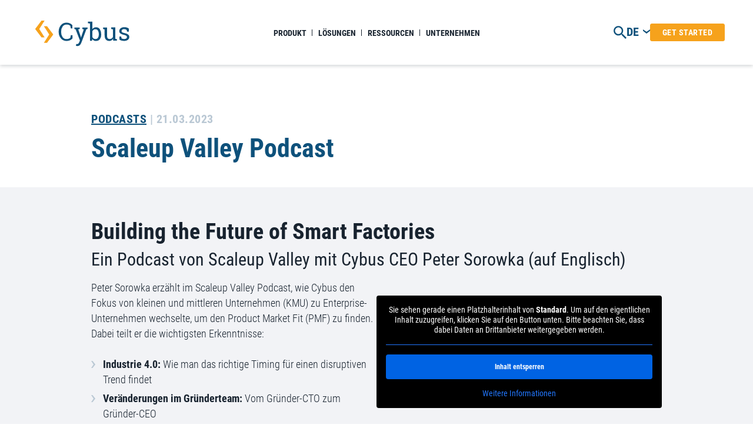

--- FILE ---
content_type: text/html; charset=UTF-8
request_url: https://www.cybus.io/scaleup-valley-podcast/
body_size: 26967
content:
<!doctype html>
<html lang="de-DE" class="wp-singular post-template-default single single-post postid-31897 single-format-standard wp-theme-cybus no-js">
<head>
	<meta charset="UTF-8">
	<meta http-equiv="X-UA-Compatible" content="IE=edge">
	<meta name="viewport" content="width=device-width, initial-scale=1, shrink-to-fit=no">
	<meta name="format-detection" content="telephone=no">

	<link rel="apple-touch-icon" sizes="180x180" href="https://www.cybus.io/wp-content/themes/cybus/dist/favicons/apple-touch-icon.png">
	<link rel="icon" type="image/png" sizes="32x32" href="https://www.cybus.io/wp-content/themes/cybus/dist/favicons/favicon-32x32.png">
	<link rel="icon" type="image/png" sizes="16x16" href="https://www.cybus.io/wp-content/themes/cybus/dist/favicons/favicon-16x16.png">
	<link rel="manifest" href="https://www.cybus.io/wp-content/themes/cybus/dist/favicons/site.webmanifest">
	<link rel="mask-icon" href="https://www.cybus.io/wp-content/themes/cybus/dist/favicons/safari-pinned-tab.svg" color="#5bbad5">
	<link rel="shortcut icon" href="https://www.cybus.io/wp-content/themes/cybus/dist/favicons/favicon.ico">
	<meta name="msapplication-TileColor" content="#da532c">
	<meta name="msapplication-config" content="https://www.cybus.io/wp-content/themes/cybus/dist/favicons/browserconfig.xml">
	<meta name="theme-color" content="#ffffff">

	<meta name='robots' content='index, follow, max-image-preview:large, max-snippet:-1, max-video-preview:-1' />

	<!-- This site is optimized with the Yoast SEO Premium plugin v26.7 (Yoast SEO v26.7) - https://yoast.com/wordpress/plugins/seo/ -->
	<title>Scaleup Valley Podcast mit Peter Sorowka. Jetzt anhören!</title>
	<meta name="description" content="Peter Sorowka erzählt im Scaleup Valley Podcast, wie Cybus den Fokus von SMB zu Enterprise-Unternehmen wechselte" />
	<link rel="canonical" href="https://www.cybus.io/scaleup-valley-podcast/" />
	<meta property="og:locale" content="de_DE" />
	<meta property="og:type" content="article" />
	<meta property="og:title" content="Scaleup Valley Podcast" />
	<meta property="og:description" content="Peter Sorowka erzählt im Scaleup Valley Podcast, wie Cybus den Fokus von SMB zu Enterprise-Unternehmen wechselte" />
	<meta property="og:url" content="https://www.cybus.io/scaleup-valley-podcast/" />
	<meta property="og:site_name" content="Cybus.io" />
	<meta property="article:publisher" content="https://www.facebook.com/cybusgmbh/" />
	<meta property="article:published_time" content="2023-03-21T09:59:53+00:00" />
	<meta property="article:modified_time" content="2023-07-07T16:06:27+00:00" />
	<meta property="og:image" content="https://www.cybus.io/wp-content/uploads/2023/03/scaleupvalleypodcast-ceostories.jpg" />
	<meta property="og:image:width" content="1200" />
	<meta property="og:image:height" content="627" />
	<meta property="og:image:type" content="image/jpeg" />
	<meta name="author" content="Lara Ludwigs" />
	<meta name="twitter:card" content="summary_large_image" />
	<meta name="twitter:creator" content="@cybus_io" />
	<meta name="twitter:site" content="@cybus_io" />
	<script type="application/ld+json" class="yoast-schema-graph">{"@context":"https://schema.org","@graph":[{"@type":"Article","@id":"https://www.cybus.io/scaleup-valley-podcast/#article","isPartOf":{"@id":"https://www.cybus.io/scaleup-valley-podcast/"},"author":{"name":"Lara Ludwigs","@id":"https://www.cybus.io/#/schema/person/7dd0dcc74d898241116e06f83829f1ab"},"headline":"Scaleup Valley Podcast","datePublished":"2023-03-21T09:59:53+00:00","dateModified":"2023-07-07T16:06:27+00:00","mainEntityOfPage":{"@id":"https://www.cybus.io/scaleup-valley-podcast/"},"wordCount":118,"publisher":{"@id":"https://www.cybus.io/#organization"},"image":{"@id":"https://www.cybus.io/scaleup-valley-podcast/#primaryimage"},"thumbnailUrl":"https://www.cybus.io/wp-content/uploads/2023/03/scaleupvalleypodcast-ceostories.jpg","articleSection":["Podcasts"],"inLanguage":"de"},{"@type":"WebPage","@id":"https://www.cybus.io/scaleup-valley-podcast/","url":"https://www.cybus.io/scaleup-valley-podcast/","name":"Scaleup Valley Podcast mit Peter Sorowka. Jetzt anhören!","isPartOf":{"@id":"https://www.cybus.io/#website"},"primaryImageOfPage":{"@id":"https://www.cybus.io/scaleup-valley-podcast/#primaryimage"},"image":{"@id":"https://www.cybus.io/scaleup-valley-podcast/#primaryimage"},"thumbnailUrl":"https://www.cybus.io/wp-content/uploads/2023/03/scaleupvalleypodcast-ceostories.jpg","datePublished":"2023-03-21T09:59:53+00:00","dateModified":"2023-07-07T16:06:27+00:00","description":"Peter Sorowka erzählt im Scaleup Valley Podcast, wie Cybus den Fokus von SMB zu Enterprise-Unternehmen wechselte","breadcrumb":{"@id":"https://www.cybus.io/scaleup-valley-podcast/#breadcrumb"},"inLanguage":"de","potentialAction":[{"@type":"ReadAction","target":["https://www.cybus.io/scaleup-valley-podcast/"]}]},{"@type":"ImageObject","inLanguage":"de","@id":"https://www.cybus.io/scaleup-valley-podcast/#primaryimage","url":"https://www.cybus.io/wp-content/uploads/2023/03/scaleupvalleypodcast-ceostories.jpg","contentUrl":"https://www.cybus.io/wp-content/uploads/2023/03/scaleupvalleypodcast-ceostories.jpg","width":1200,"height":627,"caption":"Ein Bild von Peter Sorowka, CEO von Cybus und Maik Dias, CEO Scaleup Valley Podcast."},{"@type":"BreadcrumbList","@id":"https://www.cybus.io/scaleup-valley-podcast/#breadcrumb","itemListElement":[{"@type":"ListItem","position":1,"name":"Startseite","item":"https://www.cybus.io/"},{"@type":"ListItem","position":2,"name":"Scaleup Valley Podcast"}]},{"@type":"WebSite","@id":"https://www.cybus.io/#website","url":"https://www.cybus.io/","name":"Cybus.io","description":"Data integration at scale for the manufacturing industry","publisher":{"@id":"https://www.cybus.io/#organization"},"potentialAction":[{"@type":"SearchAction","target":{"@type":"EntryPoint","urlTemplate":"https://www.cybus.io/?s={search_term_string}"},"query-input":{"@type":"PropertyValueSpecification","valueRequired":true,"valueName":"search_term_string"}}],"inLanguage":"de"},{"@type":"Organization","@id":"https://www.cybus.io/#organization","name":"Cybus GmbH","alternateName":"Cybus","url":"https://www.cybus.io/","logo":{"@type":"ImageObject","inLanguage":"de","@id":"https://www.cybus.io/#/schema/logo/image/","url":"https://www.cybus.io/wp-content/uploads/2022/03/cropped-cybus-logo-bildmarke300x290.png","contentUrl":"https://www.cybus.io/wp-content/uploads/2022/03/cropped-cybus-logo-bildmarke300x290.png","width":512,"height":512,"caption":"Cybus GmbH"},"image":{"@id":"https://www.cybus.io/#/schema/logo/image/"},"sameAs":["https://www.facebook.com/cybusgmbh/","https://x.com/cybus_io","https://www.linkedin.com/company/cybus/","https://www.youtube.com/channel/UCkp33a41zYUZ1QwilQtfAUQ"]},{"@type":"Person","@id":"https://www.cybus.io/#/schema/person/7dd0dcc74d898241116e06f83829f1ab","name":"Lara Ludwigs","image":{"@type":"ImageObject","inLanguage":"de","@id":"https://www.cybus.io/#/schema/person/image/","url":"https://secure.gravatar.com/avatar/e0d1ba557d8129e681a18154c8868c047801e84168cfbe27d742cd0908dc971e?s=96&d=mm&r=g","contentUrl":"https://secure.gravatar.com/avatar/e0d1ba557d8129e681a18154c8868c047801e84168cfbe27d742cd0908dc971e?s=96&d=mm&r=g","caption":"Lara Ludwigs"}}]}</script>
	<!-- / Yoast SEO Premium plugin. -->


<link rel='dns-prefetch' href='//www.cybus.io' />
<link rel="alternate" title="oEmbed (JSON)" type="application/json+oembed" href="https://www.cybus.io/wp-json/oembed/1.0/embed?url=https%3A%2F%2Fwww.cybus.io%2Fscaleup-valley-podcast%2F" />
<link rel="alternate" title="oEmbed (XML)" type="text/xml+oembed" href="https://www.cybus.io/wp-json/oembed/1.0/embed?url=https%3A%2F%2Fwww.cybus.io%2Fscaleup-valley-podcast%2F&#038;format=xml" />
<style id='wp-img-auto-sizes-contain-inline-css' type='text/css'>
img:is([sizes=auto i],[sizes^="auto," i]){contain-intrinsic-size:3000px 1500px}
/*# sourceURL=wp-img-auto-sizes-contain-inline-css */
</style>
<link rel='stylesheet' id='wp-block-library-css' href='https://www.cybus.io/wp-content/plugins/gutenberg/build/styles/block-library/style.css?ver=22.3.0' type='text/css' media='all' />
<style id='wp-block-buttons-inline-css' type='text/css'>
.wp-block-buttons{box-sizing:border-box}.wp-block-buttons.is-vertical{flex-direction:column}.wp-block-buttons.is-vertical>.wp-block-button:last-child{margin-bottom:0}.wp-block-buttons>.wp-block-button{display:inline-block;margin:0}.wp-block-buttons.is-content-justification-left{justify-content:flex-start}.wp-block-buttons.is-content-justification-left.is-vertical{align-items:flex-start}.wp-block-buttons.is-content-justification-center{justify-content:center}.wp-block-buttons.is-content-justification-center.is-vertical{align-items:center}.wp-block-buttons.is-content-justification-right{justify-content:flex-end}.wp-block-buttons.is-content-justification-right.is-vertical{align-items:flex-end}.wp-block-buttons.is-content-justification-space-between{justify-content:space-between}.wp-block-buttons.aligncenter{text-align:center}.wp-block-buttons:not(.is-content-justification-space-between,.is-content-justification-right,.is-content-justification-left,.is-content-justification-center) .wp-block-button.aligncenter{margin-left:auto;margin-right:auto;width:100%}.wp-block-buttons[style*=text-decoration] .wp-block-button,.wp-block-buttons[style*=text-decoration] .wp-block-button__link{text-decoration:inherit}.wp-block-buttons.has-custom-font-size .wp-block-button__link{font-size:inherit}.wp-block-buttons .wp-block-button__link{width:100%}.wp-block-button.aligncenter{text-align:center}
/*# sourceURL=https://www.cybus.io/wp-content/plugins/gutenberg/build/styles/block-library/buttons/style.css */
</style>
<style id='wp-block-columns-inline-css' type='text/css'>
.wp-block-columns{box-sizing:border-box;display:flex;flex-wrap:wrap!important}@media (min-width:782px){.wp-block-columns{flex-wrap:nowrap!important}}.wp-block-columns{align-items:normal!important}.wp-block-columns.are-vertically-aligned-top{align-items:flex-start}.wp-block-columns.are-vertically-aligned-center{align-items:center}.wp-block-columns.are-vertically-aligned-bottom{align-items:flex-end}@media (max-width:781px){.wp-block-columns:not(.is-not-stacked-on-mobile)>.wp-block-column{flex-basis:100%!important}}@media (min-width:782px){.wp-block-columns:not(.is-not-stacked-on-mobile)>.wp-block-column{flex-basis:0;flex-grow:1}.wp-block-columns:not(.is-not-stacked-on-mobile)>.wp-block-column[style*=flex-basis]{flex-grow:0}}.wp-block-columns.is-not-stacked-on-mobile{flex-wrap:nowrap!important}.wp-block-columns.is-not-stacked-on-mobile>.wp-block-column{flex-basis:0;flex-grow:1}.wp-block-columns.is-not-stacked-on-mobile>.wp-block-column[style*=flex-basis]{flex-grow:0}:where(.wp-block-columns){margin-bottom:1.75em}:where(.wp-block-columns.has-background){padding:1.25em 2.375em}.wp-block-column{flex-grow:1;min-width:0;overflow-wrap:break-word;word-break:break-word}.wp-block-column.is-vertically-aligned-top{align-self:flex-start}.wp-block-column.is-vertically-aligned-center{align-self:center}.wp-block-column.is-vertically-aligned-bottom{align-self:flex-end}.wp-block-column.is-vertically-aligned-stretch{align-self:stretch}.wp-block-column.is-vertically-aligned-bottom,.wp-block-column.is-vertically-aligned-center,.wp-block-column.is-vertically-aligned-top{width:100%}
/*# sourceURL=https://www.cybus.io/wp-content/plugins/gutenberg/build/styles/block-library/columns/style.css */
</style>
<style id='wp-block-paragraph-inline-css' type='text/css'>
.is-small-text{font-size:.875em}.is-regular-text{font-size:1em}.is-large-text{font-size:2.25em}.is-larger-text{font-size:3em}.has-drop-cap:not(:focus):first-letter{float:left;font-size:8.4em;font-style:normal;font-weight:100;line-height:.68;margin:.05em .1em 0 0;text-transform:uppercase}body.rtl .has-drop-cap:not(:focus):first-letter{float:none;margin-left:.1em}p.has-drop-cap.has-background{overflow:hidden}:root :where(p.has-background){padding:1.25em 2.375em}:where(p.has-text-color:not(.has-link-color)) a{color:inherit}p.has-text-align-left[style*="writing-mode:vertical-lr"],p.has-text-align-right[style*="writing-mode:vertical-rl"]{rotate:180deg}
/*# sourceURL=https://www.cybus.io/wp-content/plugins/gutenberg/build/styles/block-library/paragraph/style.css */
</style>
<style id='wp-block-button-inline-css' type='text/css'>
.wp-block-button__link{align-content:center;box-sizing:border-box;cursor:pointer;display:inline-block;height:100%;text-align:center;word-break:break-word}.wp-block-button__link.aligncenter{text-align:center}.wp-block-button__link.alignright{text-align:right}:where(.wp-block-button__link){border-radius:9999px;box-shadow:none;padding:calc(.667em + 2px) calc(1.333em + 2px);text-decoration:none}.wp-block-button[style*=text-decoration] .wp-block-button__link{text-decoration:inherit}.wp-block-buttons>.wp-block-button.has-custom-width{max-width:none}.wp-block-buttons>.wp-block-button.has-custom-width .wp-block-button__link{width:100%}.wp-block-buttons>.wp-block-button.has-custom-font-size .wp-block-button__link{font-size:inherit}.wp-block-buttons>.wp-block-button.wp-block-button__width-25{width:calc(25% - var(--wp--style--block-gap, .5em)*.75)}.wp-block-buttons>.wp-block-button.wp-block-button__width-50{width:calc(50% - var(--wp--style--block-gap, .5em)*.5)}.wp-block-buttons>.wp-block-button.wp-block-button__width-75{width:calc(75% - var(--wp--style--block-gap, .5em)*.25)}.wp-block-buttons>.wp-block-button.wp-block-button__width-100{flex-basis:100%;width:100%}.wp-block-buttons.is-vertical>.wp-block-button.wp-block-button__width-25{width:25%}.wp-block-buttons.is-vertical>.wp-block-button.wp-block-button__width-50{width:50%}.wp-block-buttons.is-vertical>.wp-block-button.wp-block-button__width-75{width:75%}.wp-block-button.is-style-squared,.wp-block-button__link.wp-block-button.is-style-squared{border-radius:0}.wp-block-button.no-border-radius,.wp-block-button__link.no-border-radius{border-radius:0!important}:root :where(.wp-block-button .wp-block-button__link.is-style-outline),:root :where(.wp-block-button.is-style-outline>.wp-block-button__link){border:2px solid;padding:.667em 1.333em}:root :where(.wp-block-button .wp-block-button__link.is-style-outline:not(.has-text-color)),:root :where(.wp-block-button.is-style-outline>.wp-block-button__link:not(.has-text-color)){color:currentColor}:root :where(.wp-block-button .wp-block-button__link.is-style-outline:not(.has-background)),:root :where(.wp-block-button.is-style-outline>.wp-block-button__link:not(.has-background)){background-color:initial;background-image:none}
/*# sourceURL=https://www.cybus.io/wp-content/plugins/gutenberg/build/styles/block-library/button/style.css */
</style>
<style id='wp-block-heading-inline-css' type='text/css'>
h1:where(.wp-block-heading).has-background,h2:where(.wp-block-heading).has-background,h3:where(.wp-block-heading).has-background,h4:where(.wp-block-heading).has-background,h5:where(.wp-block-heading).has-background,h6:where(.wp-block-heading).has-background{padding:1.25em 2.375em}h1.has-text-align-left[style*=writing-mode]:where([style*=vertical-lr]),h1.has-text-align-right[style*=writing-mode]:where([style*=vertical-rl]),h2.has-text-align-left[style*=writing-mode]:where([style*=vertical-lr]),h2.has-text-align-right[style*=writing-mode]:where([style*=vertical-rl]),h3.has-text-align-left[style*=writing-mode]:where([style*=vertical-lr]),h3.has-text-align-right[style*=writing-mode]:where([style*=vertical-rl]),h4.has-text-align-left[style*=writing-mode]:where([style*=vertical-lr]),h4.has-text-align-right[style*=writing-mode]:where([style*=vertical-rl]),h5.has-text-align-left[style*=writing-mode]:where([style*=vertical-lr]),h5.has-text-align-right[style*=writing-mode]:where([style*=vertical-rl]),h6.has-text-align-left[style*=writing-mode]:where([style*=vertical-lr]),h6.has-text-align-right[style*=writing-mode]:where([style*=vertical-rl]){rotate:180deg}
/*# sourceURL=https://www.cybus.io/wp-content/plugins/gutenberg/build/styles/block-library/heading/style.css */
</style>
<style id='wp-block-image-inline-css' type='text/css'>
.wp-block-image>a,.wp-block-image>figure>a{display:inline-block}.wp-block-image img{box-sizing:border-box;height:auto;max-width:100%;vertical-align:bottom}@media not (prefers-reduced-motion){.wp-block-image img.hide{visibility:hidden}.wp-block-image img.show{animation:show-content-image .4s}}.wp-block-image[style*=border-radius] img,.wp-block-image[style*=border-radius]>a{border-radius:inherit}.wp-block-image.has-custom-border img{box-sizing:border-box}.wp-block-image.aligncenter{text-align:center}.wp-block-image.alignfull>a,.wp-block-image.alignwide>a{width:100%}.wp-block-image.alignfull img,.wp-block-image.alignwide img{height:auto;width:100%}.wp-block-image .aligncenter,.wp-block-image .alignleft,.wp-block-image .alignright,.wp-block-image.aligncenter,.wp-block-image.alignleft,.wp-block-image.alignright{display:table}.wp-block-image .aligncenter>figcaption,.wp-block-image .alignleft>figcaption,.wp-block-image .alignright>figcaption,.wp-block-image.aligncenter>figcaption,.wp-block-image.alignleft>figcaption,.wp-block-image.alignright>figcaption{caption-side:bottom;display:table-caption}.wp-block-image .alignleft{float:left;margin:.5em 1em .5em 0}.wp-block-image .alignright{float:right;margin:.5em 0 .5em 1em}.wp-block-image .aligncenter{margin-left:auto;margin-right:auto}.wp-block-image :where(figcaption){margin-bottom:1em;margin-top:.5em}.wp-block-image.is-style-circle-mask img{border-radius:9999px}@supports ((-webkit-mask-image:none) or (mask-image:none)) or (-webkit-mask-image:none){.wp-block-image.is-style-circle-mask img{border-radius:0;-webkit-mask-image:url('data:image/svg+xml;utf8,<svg viewBox="0 0 100 100" xmlns="http://www.w3.org/2000/svg"><circle cx="50" cy="50" r="50"/></svg>');mask-image:url('data:image/svg+xml;utf8,<svg viewBox="0 0 100 100" xmlns="http://www.w3.org/2000/svg"><circle cx="50" cy="50" r="50"/></svg>');mask-mode:alpha;-webkit-mask-position:center;mask-position:center;-webkit-mask-repeat:no-repeat;mask-repeat:no-repeat;-webkit-mask-size:contain;mask-size:contain}}:root :where(.wp-block-image.is-style-rounded img,.wp-block-image .is-style-rounded img){border-radius:9999px}.wp-block-image figure{margin:0}.wp-lightbox-container{display:flex;flex-direction:column;position:relative}.wp-lightbox-container img{cursor:zoom-in}.wp-lightbox-container img:hover+button{opacity:1}.wp-lightbox-container button{align-items:center;backdrop-filter:blur(16px) saturate(180%);background-color:#5a5a5a40;border:none;border-radius:4px;cursor:zoom-in;display:flex;height:20px;justify-content:center;opacity:0;padding:0;position:absolute;right:16px;text-align:center;top:16px;width:20px;z-index:100}@media not (prefers-reduced-motion){.wp-lightbox-container button{transition:opacity .2s ease}}.wp-lightbox-container button:focus-visible{outline:3px auto #5a5a5a40;outline:3px auto -webkit-focus-ring-color;outline-offset:3px}.wp-lightbox-container button:hover{cursor:pointer;opacity:1}.wp-lightbox-container button:focus{opacity:1}.wp-lightbox-container button:focus,.wp-lightbox-container button:hover,.wp-lightbox-container button:not(:hover):not(:active):not(.has-background){background-color:#5a5a5a40;border:none}.wp-lightbox-overlay{box-sizing:border-box;cursor:zoom-out;height:100vh;left:0;overflow:hidden;position:fixed;top:0;visibility:hidden;width:100%;z-index:100000}.wp-lightbox-overlay .close-button{align-items:center;cursor:pointer;display:flex;justify-content:center;min-height:40px;min-width:40px;padding:0;position:absolute;right:calc(env(safe-area-inset-right) + 16px);top:calc(env(safe-area-inset-top) + 16px);z-index:5000000}.wp-lightbox-overlay .close-button:focus,.wp-lightbox-overlay .close-button:hover,.wp-lightbox-overlay .close-button:not(:hover):not(:active):not(.has-background){background:none;border:none}.wp-lightbox-overlay .lightbox-image-container{height:var(--wp--lightbox-container-height);left:50%;overflow:hidden;position:absolute;top:50%;transform:translate(-50%,-50%);transform-origin:top left;width:var(--wp--lightbox-container-width);z-index:9999999999}.wp-lightbox-overlay .wp-block-image{align-items:center;box-sizing:border-box;display:flex;height:100%;justify-content:center;margin:0;position:relative;transform-origin:0 0;width:100%;z-index:3000000}.wp-lightbox-overlay .wp-block-image img{height:var(--wp--lightbox-image-height);min-height:var(--wp--lightbox-image-height);min-width:var(--wp--lightbox-image-width);width:var(--wp--lightbox-image-width)}.wp-lightbox-overlay .wp-block-image figcaption{display:none}.wp-lightbox-overlay button{background:none;border:none}.wp-lightbox-overlay .scrim{background-color:#fff;height:100%;opacity:.9;position:absolute;width:100%;z-index:2000000}.wp-lightbox-overlay.active{visibility:visible}@media not (prefers-reduced-motion){.wp-lightbox-overlay.active{animation:turn-on-visibility .25s both}.wp-lightbox-overlay.active img{animation:turn-on-visibility .35s both}.wp-lightbox-overlay.show-closing-animation:not(.active){animation:turn-off-visibility .35s both}.wp-lightbox-overlay.show-closing-animation:not(.active) img{animation:turn-off-visibility .25s both}.wp-lightbox-overlay.zoom.active{animation:none;opacity:1;visibility:visible}.wp-lightbox-overlay.zoom.active .lightbox-image-container{animation:lightbox-zoom-in .4s}.wp-lightbox-overlay.zoom.active .lightbox-image-container img{animation:none}.wp-lightbox-overlay.zoom.active .scrim{animation:turn-on-visibility .4s forwards}.wp-lightbox-overlay.zoom.show-closing-animation:not(.active){animation:none}.wp-lightbox-overlay.zoom.show-closing-animation:not(.active) .lightbox-image-container{animation:lightbox-zoom-out .4s}.wp-lightbox-overlay.zoom.show-closing-animation:not(.active) .lightbox-image-container img{animation:none}.wp-lightbox-overlay.zoom.show-closing-animation:not(.active) .scrim{animation:turn-off-visibility .4s forwards}}@keyframes show-content-image{0%{visibility:hidden}99%{visibility:hidden}to{visibility:visible}}@keyframes turn-on-visibility{0%{opacity:0}to{opacity:1}}@keyframes turn-off-visibility{0%{opacity:1;visibility:visible}99%{opacity:0;visibility:visible}to{opacity:0;visibility:hidden}}@keyframes lightbox-zoom-in{0%{transform:translate(calc((-100vw + var(--wp--lightbox-scrollbar-width))/2 + var(--wp--lightbox-initial-left-position)),calc(-50vh + var(--wp--lightbox-initial-top-position))) scale(var(--wp--lightbox-scale))}to{transform:translate(-50%,-50%) scale(1)}}@keyframes lightbox-zoom-out{0%{transform:translate(-50%,-50%) scale(1);visibility:visible}99%{visibility:visible}to{transform:translate(calc((-100vw + var(--wp--lightbox-scrollbar-width))/2 + var(--wp--lightbox-initial-left-position)),calc(-50vh + var(--wp--lightbox-initial-top-position))) scale(var(--wp--lightbox-scale));visibility:hidden}}
/*# sourceURL=https://www.cybus.io/wp-content/plugins/gutenberg/build/styles/block-library/image/style.css */
</style>
<style id='wp-block-list-inline-css' type='text/css'>
ol,ul{box-sizing:border-box}:root :where(.wp-block-list.has-background){padding:1.25em 2.375em}
/*# sourceURL=https://www.cybus.io/wp-content/plugins/gutenberg/build/styles/block-library/list/style.css */
</style>
<style id='global-styles-inline-css' type='text/css'>
:root{--wp--preset--aspect-ratio--square: 1;--wp--preset--aspect-ratio--4-3: 4/3;--wp--preset--aspect-ratio--3-4: 3/4;--wp--preset--aspect-ratio--3-2: 3/2;--wp--preset--aspect-ratio--2-3: 2/3;--wp--preset--aspect-ratio--16-9: 16/9;--wp--preset--aspect-ratio--9-16: 9/16;--wp--preset--color--black: #000000;--wp--preset--color--cyan-bluish-gray: #abb8c3;--wp--preset--color--white: #ffffff;--wp--preset--color--pale-pink: #f78da7;--wp--preset--color--vivid-red: #cf2e2e;--wp--preset--color--luminous-vivid-orange: #ff6900;--wp--preset--color--luminous-vivid-amber: #fcb900;--wp--preset--color--light-green-cyan: #7bdcb5;--wp--preset--color--vivid-green-cyan: #00d084;--wp--preset--color--pale-cyan-blue: #8ed1fc;--wp--preset--color--vivid-cyan-blue: #0693e3;--wp--preset--color--vivid-purple: #9b51e0;--wp--preset--gradient--vivid-cyan-blue-to-vivid-purple: linear-gradient(135deg,rgb(6,147,227) 0%,rgb(155,81,224) 100%);--wp--preset--gradient--light-green-cyan-to-vivid-green-cyan: linear-gradient(135deg,rgb(122,220,180) 0%,rgb(0,208,130) 100%);--wp--preset--gradient--luminous-vivid-amber-to-luminous-vivid-orange: linear-gradient(135deg,rgb(252,185,0) 0%,rgb(255,105,0) 100%);--wp--preset--gradient--luminous-vivid-orange-to-vivid-red: linear-gradient(135deg,rgb(255,105,0) 0%,rgb(207,46,46) 100%);--wp--preset--gradient--very-light-gray-to-cyan-bluish-gray: linear-gradient(135deg,rgb(238,238,238) 0%,rgb(169,184,195) 100%);--wp--preset--gradient--cool-to-warm-spectrum: linear-gradient(135deg,rgb(74,234,220) 0%,rgb(151,120,209) 20%,rgb(207,42,186) 40%,rgb(238,44,130) 60%,rgb(251,105,98) 80%,rgb(254,248,76) 100%);--wp--preset--gradient--blush-light-purple: linear-gradient(135deg,rgb(255,206,236) 0%,rgb(152,150,240) 100%);--wp--preset--gradient--blush-bordeaux: linear-gradient(135deg,rgb(254,205,165) 0%,rgb(254,45,45) 50%,rgb(107,0,62) 100%);--wp--preset--gradient--luminous-dusk: linear-gradient(135deg,rgb(255,203,112) 0%,rgb(199,81,192) 50%,rgb(65,88,208) 100%);--wp--preset--gradient--pale-ocean: linear-gradient(135deg,rgb(255,245,203) 0%,rgb(182,227,212) 50%,rgb(51,167,181) 100%);--wp--preset--gradient--electric-grass: linear-gradient(135deg,rgb(202,248,128) 0%,rgb(113,206,126) 100%);--wp--preset--gradient--midnight: linear-gradient(135deg,rgb(2,3,129) 0%,rgb(40,116,252) 100%);--wp--preset--font-size--small: 13px;--wp--preset--font-size--medium: 20px;--wp--preset--font-size--large: 36px;--wp--preset--font-size--x-large: 42px;--wp--preset--spacing--20: 0.44rem;--wp--preset--spacing--30: 0.67rem;--wp--preset--spacing--40: 1rem;--wp--preset--spacing--50: 1.5rem;--wp--preset--spacing--60: 2.25rem;--wp--preset--spacing--70: 3.38rem;--wp--preset--spacing--80: 5.06rem;--wp--preset--shadow--natural: 6px 6px 9px rgba(0, 0, 0, 0.2);--wp--preset--shadow--deep: 12px 12px 50px rgba(0, 0, 0, 0.4);--wp--preset--shadow--sharp: 6px 6px 0px rgba(0, 0, 0, 0.2);--wp--preset--shadow--outlined: 6px 6px 0px -3px rgb(255, 255, 255), 6px 6px rgb(0, 0, 0);--wp--preset--shadow--crisp: 6px 6px 0px rgb(0, 0, 0);}:where(.is-layout-flex){gap: 0.5em;}:where(.is-layout-grid){gap: 0.5em;}body .is-layout-flex{display: flex;}.is-layout-flex{flex-wrap: wrap;align-items: center;}.is-layout-flex > :is(*, div){margin: 0;}body .is-layout-grid{display: grid;}.is-layout-grid > :is(*, div){margin: 0;}:where(.wp-block-columns.is-layout-flex){gap: 2em;}:where(.wp-block-columns.is-layout-grid){gap: 2em;}:where(.wp-block-post-template.is-layout-flex){gap: 1.25em;}:where(.wp-block-post-template.is-layout-grid){gap: 1.25em;}.has-black-color{color: var(--wp--preset--color--black) !important;}.has-cyan-bluish-gray-color{color: var(--wp--preset--color--cyan-bluish-gray) !important;}.has-white-color{color: var(--wp--preset--color--white) !important;}.has-pale-pink-color{color: var(--wp--preset--color--pale-pink) !important;}.has-vivid-red-color{color: var(--wp--preset--color--vivid-red) !important;}.has-luminous-vivid-orange-color{color: var(--wp--preset--color--luminous-vivid-orange) !important;}.has-luminous-vivid-amber-color{color: var(--wp--preset--color--luminous-vivid-amber) !important;}.has-light-green-cyan-color{color: var(--wp--preset--color--light-green-cyan) !important;}.has-vivid-green-cyan-color{color: var(--wp--preset--color--vivid-green-cyan) !important;}.has-pale-cyan-blue-color{color: var(--wp--preset--color--pale-cyan-blue) !important;}.has-vivid-cyan-blue-color{color: var(--wp--preset--color--vivid-cyan-blue) !important;}.has-vivid-purple-color{color: var(--wp--preset--color--vivid-purple) !important;}.has-black-background-color{background-color: var(--wp--preset--color--black) !important;}.has-cyan-bluish-gray-background-color{background-color: var(--wp--preset--color--cyan-bluish-gray) !important;}.has-white-background-color{background-color: var(--wp--preset--color--white) !important;}.has-pale-pink-background-color{background-color: var(--wp--preset--color--pale-pink) !important;}.has-vivid-red-background-color{background-color: var(--wp--preset--color--vivid-red) !important;}.has-luminous-vivid-orange-background-color{background-color: var(--wp--preset--color--luminous-vivid-orange) !important;}.has-luminous-vivid-amber-background-color{background-color: var(--wp--preset--color--luminous-vivid-amber) !important;}.has-light-green-cyan-background-color{background-color: var(--wp--preset--color--light-green-cyan) !important;}.has-vivid-green-cyan-background-color{background-color: var(--wp--preset--color--vivid-green-cyan) !important;}.has-pale-cyan-blue-background-color{background-color: var(--wp--preset--color--pale-cyan-blue) !important;}.has-vivid-cyan-blue-background-color{background-color: var(--wp--preset--color--vivid-cyan-blue) !important;}.has-vivid-purple-background-color{background-color: var(--wp--preset--color--vivid-purple) !important;}.has-black-border-color{border-color: var(--wp--preset--color--black) !important;}.has-cyan-bluish-gray-border-color{border-color: var(--wp--preset--color--cyan-bluish-gray) !important;}.has-white-border-color{border-color: var(--wp--preset--color--white) !important;}.has-pale-pink-border-color{border-color: var(--wp--preset--color--pale-pink) !important;}.has-vivid-red-border-color{border-color: var(--wp--preset--color--vivid-red) !important;}.has-luminous-vivid-orange-border-color{border-color: var(--wp--preset--color--luminous-vivid-orange) !important;}.has-luminous-vivid-amber-border-color{border-color: var(--wp--preset--color--luminous-vivid-amber) !important;}.has-light-green-cyan-border-color{border-color: var(--wp--preset--color--light-green-cyan) !important;}.has-vivid-green-cyan-border-color{border-color: var(--wp--preset--color--vivid-green-cyan) !important;}.has-pale-cyan-blue-border-color{border-color: var(--wp--preset--color--pale-cyan-blue) !important;}.has-vivid-cyan-blue-border-color{border-color: var(--wp--preset--color--vivid-cyan-blue) !important;}.has-vivid-purple-border-color{border-color: var(--wp--preset--color--vivid-purple) !important;}.has-vivid-cyan-blue-to-vivid-purple-gradient-background{background: var(--wp--preset--gradient--vivid-cyan-blue-to-vivid-purple) !important;}.has-light-green-cyan-to-vivid-green-cyan-gradient-background{background: var(--wp--preset--gradient--light-green-cyan-to-vivid-green-cyan) !important;}.has-luminous-vivid-amber-to-luminous-vivid-orange-gradient-background{background: var(--wp--preset--gradient--luminous-vivid-amber-to-luminous-vivid-orange) !important;}.has-luminous-vivid-orange-to-vivid-red-gradient-background{background: var(--wp--preset--gradient--luminous-vivid-orange-to-vivid-red) !important;}.has-very-light-gray-to-cyan-bluish-gray-gradient-background{background: var(--wp--preset--gradient--very-light-gray-to-cyan-bluish-gray) !important;}.has-cool-to-warm-spectrum-gradient-background{background: var(--wp--preset--gradient--cool-to-warm-spectrum) !important;}.has-blush-light-purple-gradient-background{background: var(--wp--preset--gradient--blush-light-purple) !important;}.has-blush-bordeaux-gradient-background{background: var(--wp--preset--gradient--blush-bordeaux) !important;}.has-luminous-dusk-gradient-background{background: var(--wp--preset--gradient--luminous-dusk) !important;}.has-pale-ocean-gradient-background{background: var(--wp--preset--gradient--pale-ocean) !important;}.has-electric-grass-gradient-background{background: var(--wp--preset--gradient--electric-grass) !important;}.has-midnight-gradient-background{background: var(--wp--preset--gradient--midnight) !important;}.has-small-font-size{font-size: var(--wp--preset--font-size--small) !important;}.has-medium-font-size{font-size: var(--wp--preset--font-size--medium) !important;}.has-large-font-size{font-size: var(--wp--preset--font-size--large) !important;}.has-x-large-font-size{font-size: var(--wp--preset--font-size--x-large) !important;}
:where(.wp-block-columns.is-layout-flex){gap: 2em;}:where(.wp-block-columns.is-layout-grid){gap: 2em;}
/*# sourceURL=global-styles-inline-css */
</style>
<style id='core-block-supports-inline-css' type='text/css'>
.wp-container-core-columns-is-layout-9d6595d7{flex-wrap:nowrap;}
/*# sourceURL=core-block-supports-inline-css */
</style>

<style id='classic-theme-styles-inline-css' type='text/css'>
.wp-block-button__link{background-color:#32373c;border-radius:9999px;box-shadow:none;color:#fff;font-size:1.125em;padding:calc(.667em + 2px) calc(1.333em + 2px);text-decoration:none}.wp-block-file__button{background:#32373c;color:#fff}.wp-block-accordion-heading{margin:0}.wp-block-accordion-heading__toggle{background-color:inherit!important;color:inherit!important}.wp-block-accordion-heading__toggle:not(:focus-visible){outline:none}.wp-block-accordion-heading__toggle:focus,.wp-block-accordion-heading__toggle:hover{background-color:inherit!important;border:none;box-shadow:none;color:inherit;padding:var(--wp--preset--spacing--20,1em) 0;text-decoration:none}.wp-block-accordion-heading__toggle:focus-visible{outline:auto;outline-offset:0}
/*# sourceURL=https://www.cybus.io/wp-content/plugins/gutenberg/build/styles/block-library/classic.css */
</style>
<link rel='stylesheet' id='contact-form-7-css' href='https://www.cybus.io/wp-content/plugins/contact-form-7/includes/css/styles.css?ver=6.1.4' type='text/css' media='all' />
<link rel='stylesheet' id='wpcf7-redirect-script-frontend-css' href='https://www.cybus.io/wp-content/plugins/wpcf7-redirect/build/assets/frontend-script.css?ver=2c532d7e2be36f6af233' type='text/css' media='all' />
<link rel='stylesheet' id='app-css' href='https://www.cybus.io/wp-content/themes/cybus/dist/css/app.css?ver=6.9' type='text/css' media='all' />
<link rel='stylesheet' id='borlabs-cookie-custom-css' href='https://www.cybus.io/wp-content/cache/borlabs-cookie/1/borlabs-cookie-1-de.css?ver=3.3.23-173' type='text/css' media='all' />
<script type="text/javascript" src="https://www.cybus.io/wp-includes/js/jquery/jquery.min.js?ver=3.7.1" id="jquery-core-js"></script>
<script type="text/javascript" src="https://www.cybus.io/wp-includes/js/jquery/jquery-migrate.min.js?ver=3.4.1" id="jquery-migrate-js"></script>
<script type="text/javascript" src="https://www.cybus.io/wp-content/themes/cybus/dist/js/modernizr.min.js?ver=6.9" id="modernizr-js"></script>
<script data-no-optimize="1" data-no-minify="1" data-cfasync="false" type="text/javascript" src="https://www.cybus.io/wp-content/cache/borlabs-cookie/1/borlabs-cookie-config-de.json.js?ver=3.3.23-177" id="borlabs-cookie-config-js"></script>
<script data-no-optimize="1" data-no-minify="1" data-cfasync="false" type="text/javascript" src="https://www.cybus.io/wp-content/plugins/borlabs-cookie/assets/javascript/borlabs-cookie-prioritize.min.js?ver=3.3.23" id="borlabs-cookie-prioritize-js"></script>
<link rel="https://api.w.org/" href="https://www.cybus.io/wp-json/" /><link rel="alternate" title="JSON" type="application/json" href="https://www.cybus.io/wp-json/wp/v2/posts/31897" /><link rel="EditURI" type="application/rsd+xml" title="RSD" href="https://www.cybus.io/xmlrpc.php?rsd" />
<meta name="generator" content="WordPress 6.9" />
<link rel='shortlink' href='https://www.cybus.io/?p=31897' />
<meta name="generator" content="WPML ver:4.8.6 stt:1,3;" />
	<script defer data-domain="cybus.io" src="https://plausible.io/js/plausible.js"></script>
    <script data-borlabs-cookie-script-blocker-ignore>
if ('0' === '1' && ('0' === '1' || '1' === '1')) {
    window['gtag_enable_tcf_support'] = true;
}
window.dataLayer = window.dataLayer || [];
if (typeof gtag !== 'function') {
    function gtag() {
        dataLayer.push(arguments);
    }
}
gtag('set', 'developer_id.dYjRjMm', true);
if ('0' === '1' || '1' === '1') {
    if (window.BorlabsCookieGoogleConsentModeDefaultSet !== true) {
        let getCookieValue = function (name) {
            return document.cookie.match('(^|;)\\s*' + name + '\\s*=\\s*([^;]+)')?.pop() || '';
        };
        let cookieValue = getCookieValue('borlabs-cookie-gcs');
        let consentsFromCookie = {};
        if (cookieValue !== '') {
            consentsFromCookie = JSON.parse(decodeURIComponent(cookieValue));
        }
        let defaultValues = {
            'ad_storage': 'denied',
            'ad_user_data': 'denied',
            'ad_personalization': 'denied',
            'analytics_storage': 'denied',
            'functionality_storage': 'denied',
            'personalization_storage': 'denied',
            'security_storage': 'denied',
            'wait_for_update': 500,
        };
        gtag('consent', 'default', { ...defaultValues, ...consentsFromCookie });
    }
    window.BorlabsCookieGoogleConsentModeDefaultSet = true;
    let borlabsCookieConsentChangeHandler = function () {
        window.dataLayer = window.dataLayer || [];
        if (typeof gtag !== 'function') { function gtag(){dataLayer.push(arguments);} }

        let getCookieValue = function (name) {
            return document.cookie.match('(^|;)\\s*' + name + '\\s*=\\s*([^;]+)')?.pop() || '';
        };
        let cookieValue = getCookieValue('borlabs-cookie-gcs');
        let consentsFromCookie = {};
        if (cookieValue !== '') {
            consentsFromCookie = JSON.parse(decodeURIComponent(cookieValue));
        }

        consentsFromCookie.analytics_storage = BorlabsCookie.Consents.hasConsent('google-analytics') ? 'granted' : 'denied';

        BorlabsCookie.CookieLibrary.setCookie(
            'borlabs-cookie-gcs',
            JSON.stringify(consentsFromCookie),
            BorlabsCookie.Settings.automaticCookieDomainAndPath.value ? '' : BorlabsCookie.Settings.cookieDomain.value,
            BorlabsCookie.Settings.cookiePath.value,
            BorlabsCookie.Cookie.getPluginCookie().expires,
            BorlabsCookie.Settings.cookieSecure.value,
            BorlabsCookie.Settings.cookieSameSite.value
        );
    }
    document.addEventListener('borlabs-cookie-consent-saved', borlabsCookieConsentChangeHandler);
    document.addEventListener('borlabs-cookie-handle-unblock', borlabsCookieConsentChangeHandler);
}
if ('0' === '1') {
    gtag("js", new Date());
    gtag("config", "UA-79978139-1", {"anonymize_ip": true});

    (function (w, d, s, i) {
        var f = d.getElementsByTagName(s)[0],
            j = d.createElement(s);
        j.async = true;
        j.src =
            "https://www.googletagmanager.com/gtag/js?id=" + i;
        f.parentNode.insertBefore(j, f);
    })(window, document, "script", "UA-79978139-1");
}
</script><script data-no-optimize="1" data-no-minify="1" data-cfasync="false" data-borlabs-cookie-script-blocker-ignore>
    (function () {
        if ('0' === '1' && '1' === '1') {
            window['gtag_enable_tcf_support'] = true;
        }
        window.dataLayer = window.dataLayer || [];
        if (typeof window.gtag !== 'function') {
            window.gtag = function () {
                window.dataLayer.push(arguments);
            };
        }
        gtag('set', 'developer_id.dYjRjMm', true);
        if ('1' === '1') {
            let getCookieValue = function (name) {
                return document.cookie.match('(^|;)\\s*' + name + '\\s*=\\s*([^;]+)')?.pop() || '';
            };
            const gtmRegionsData = '{{ google-tag-manager-cm-regional-defaults }}';
            let gtmRegions = [];
            if (gtmRegionsData !== '\{\{ google-tag-manager-cm-regional-defaults \}\}') {
                gtmRegions = JSON.parse(gtmRegionsData);
            }
            let defaultRegion = null;
            for (let gtmRegionIndex in gtmRegions) {
                let gtmRegion = gtmRegions[gtmRegionIndex];
                if (gtmRegion['google-tag-manager-cm-region'] === '') {
                    defaultRegion = gtmRegion;
                } else {
                    gtag('consent', 'default', {
                        'ad_storage': gtmRegion['google-tag-manager-cm-default-ad-storage'],
                        'ad_user_data': gtmRegion['google-tag-manager-cm-default-ad-user-data'],
                        'ad_personalization': gtmRegion['google-tag-manager-cm-default-ad-personalization'],
                        'analytics_storage': gtmRegion['google-tag-manager-cm-default-analytics-storage'],
                        'functionality_storage': gtmRegion['google-tag-manager-cm-default-functionality-storage'],
                        'personalization_storage': gtmRegion['google-tag-manager-cm-default-personalization-storage'],
                        'security_storage': gtmRegion['google-tag-manager-cm-default-security-storage'],
                        'region': gtmRegion['google-tag-manager-cm-region'].toUpperCase().split(','),
						'wait_for_update': 500,
                    });
                }
            }
            let cookieValue = getCookieValue('borlabs-cookie-gcs');
            let consentsFromCookie = {};
            if (cookieValue !== '') {
                consentsFromCookie = JSON.parse(decodeURIComponent(cookieValue));
            }
            let defaultValues = {
                'ad_storage': defaultRegion === null ? 'denied' : defaultRegion['google-tag-manager-cm-default-ad-storage'],
                'ad_user_data': defaultRegion === null ? 'denied' : defaultRegion['google-tag-manager-cm-default-ad-user-data'],
                'ad_personalization': defaultRegion === null ? 'denied' : defaultRegion['google-tag-manager-cm-default-ad-personalization'],
                'analytics_storage': defaultRegion === null ? 'denied' : defaultRegion['google-tag-manager-cm-default-analytics-storage'],
                'functionality_storage': defaultRegion === null ? 'denied' : defaultRegion['google-tag-manager-cm-default-functionality-storage'],
                'personalization_storage': defaultRegion === null ? 'denied' : defaultRegion['google-tag-manager-cm-default-personalization-storage'],
                'security_storage': defaultRegion === null ? 'denied' : defaultRegion['google-tag-manager-cm-default-security-storage'],
                'wait_for_update': 500,
            };
            gtag('consent', 'default', {...defaultValues, ...consentsFromCookie});
            gtag('set', 'ads_data_redaction', true);
        }

        if ('0' === '1') {
            let url = new URL(window.location.href);

            if ((url.searchParams.has('gtm_debug') && url.searchParams.get('gtm_debug') !== '') || document.cookie.indexOf('__TAG_ASSISTANT=') !== -1 || document.documentElement.hasAttribute('data-tag-assistant-present')) {
                /* GTM block start */
                (function(w,d,s,l,i){w[l]=w[l]||[];w[l].push({'gtm.start':
                        new Date().getTime(),event:'gtm.js'});var f=d.getElementsByTagName(s)[0],
                    j=d.createElement(s),dl=l!='dataLayer'?'&l='+l:'';j.async=true;j.src=
                    'https://www.googletagmanager.com/gtm.js?id='+i+dl;f.parentNode.insertBefore(j,f);
                })(window,document,'script','dataLayer','GTM-N7L4JJP');
                /* GTM block end */
            } else {
                /* GTM block start */
                (function(w,d,s,l,i){w[l]=w[l]||[];w[l].push({'gtm.start':
                        new Date().getTime(),event:'gtm.js'});var f=d.getElementsByTagName(s)[0],
                    j=d.createElement(s),dl=l!='dataLayer'?'&l='+l:'';j.async=true;j.src=
                    'https://www.cybus.io/wp-content/uploads/borlabs-cookie/' + i + '.js?ver=not-set-yet';f.parentNode.insertBefore(j,f);
                })(window,document,'script','dataLayer','GTM-N7L4JJP');
                /* GTM block end */
            }
        }


        let borlabsCookieConsentChangeHandler = function () {
            window.dataLayer = window.dataLayer || [];
            if (typeof window.gtag !== 'function') {
                window.gtag = function() {
                    window.dataLayer.push(arguments);
                };
            }

            let consents = BorlabsCookie.Cookie.getPluginCookie().consents;

            if ('1' === '1') {
                let gtmConsents = {};
                let customConsents = {};

				let services = BorlabsCookie.Services._services;

				for (let service in services) {
					if (service !== 'borlabs-cookie') {
						customConsents['borlabs_cookie_' + service.replaceAll('-', '_')] = BorlabsCookie.Consents.hasConsent(service) ? 'granted' : 'denied';
					}
				}

                if ('0' === '1') {
                    gtmConsents = {
                        'analytics_storage': BorlabsCookie.Consents.hasConsentForServiceGroup('statistics') === true ? 'granted' : 'denied',
                        'functionality_storage': BorlabsCookie.Consents.hasConsentForServiceGroup('statistics') === true ? 'granted' : 'denied',
                        'personalization_storage': BorlabsCookie.Consents.hasConsentForServiceGroup('statistics') === true ? 'granted' : 'denied',
                        'security_storage': BorlabsCookie.Consents.hasConsentForServiceGroup('statistics') === true ? 'granted' : 'denied',
                    };
                } else {
                    gtmConsents = {
                        'ad_storage': BorlabsCookie.Consents.hasConsentForServiceGroup('statistics') === true ? 'granted' : 'denied',
                        'ad_user_data': BorlabsCookie.Consents.hasConsentForServiceGroup('statistics') === true ? 'granted' : 'denied',
                        'ad_personalization': BorlabsCookie.Consents.hasConsentForServiceGroup('statistics') === true ? 'granted' : 'denied',
                        'analytics_storage': BorlabsCookie.Consents.hasConsentForServiceGroup('statistics') === true ? 'granted' : 'denied',
                        'functionality_storage': BorlabsCookie.Consents.hasConsentForServiceGroup('statistics') === true ? 'granted' : 'denied',
                        'personalization_storage': BorlabsCookie.Consents.hasConsentForServiceGroup('statistics') === true ? 'granted' : 'denied',
                        'security_storage': BorlabsCookie.Consents.hasConsentForServiceGroup('statistics') === true ? 'granted' : 'denied',
                    };
                }
                BorlabsCookie.CookieLibrary.setCookie(
                    'borlabs-cookie-gcs',
                    JSON.stringify(gtmConsents),
                    BorlabsCookie.Settings.automaticCookieDomainAndPath.value ? '' : BorlabsCookie.Settings.cookieDomain.value,
                    BorlabsCookie.Settings.cookiePath.value,
                    BorlabsCookie.Cookie.getPluginCookie().expires,
                    BorlabsCookie.Settings.cookieSecure.value,
                    BorlabsCookie.Settings.cookieSameSite.value
                );
                gtag('consent', 'update', {...gtmConsents, ...customConsents});
            }


            for (let serviceGroup in consents) {
                for (let service of consents[serviceGroup]) {
                    if (!window.BorlabsCookieGtmPackageSentEvents.includes(service) && service !== 'borlabs-cookie') {
                        window.dataLayer.push({
                            event: 'borlabs-cookie-opt-in-' + service,
                        });
                        window.BorlabsCookieGtmPackageSentEvents.push(service);
                    }
                }
            }
            let afterConsentsEvent = document.createEvent('Event');
            afterConsentsEvent.initEvent('borlabs-cookie-google-tag-manager-after-consents', true, true);
            document.dispatchEvent(afterConsentsEvent);
        };
        window.BorlabsCookieGtmPackageSentEvents = [];
        document.addEventListener('borlabs-cookie-consent-saved', borlabsCookieConsentChangeHandler);
        document.addEventListener('borlabs-cookie-handle-unblock', borlabsCookieConsentChangeHandler);
    })();
</script>		<style type="text/css" id="wp-custom-css">
			.team-tabs {
  width: 100%;
  max-width: 1200px;
  margin: 0 auto;
  padding: 0;
	align-content: center;
}

.tab-menu {
  list-style: none;
  padding: 0;
  margin: 0 0 20px;
  display: flex;
  border-bottom: 1px solid #e0e0e0;
}

.tab-menu .tab {
  padding: 10px 20px;
  cursor: pointer;
  color: #333;
  font-weight: bold;
  margin-right: 15px;
  border-bottom: 2px solid transparent;
}

.tab-menu .tab.active {
  color: #f39c12; /* Active Tab Color */
  border-bottom-color: #f5a119; /* Active Tab Border */
}

.tab-content {
  display: none; /* Hide all tab content by default */
}

.tab-content.active {
  display: flex; /* Show the active tab content */
  flex-wrap: wrap; /* Allow content to wrap */
  gap: 20px; /* Space between members */
}

.team-member {
  width: calc(50% - 20px); /* Two members per row */
  margin-bottom: 40px;
  text-align: center;
}

.team-member h3 {
  font-size: 1.2em;
  margin: 10px 0 5px;
}

.team-member p {
  font-size: 0.9em;
  color: #777;
}

/* Responsive Design */
@media (max-width: 768px) {
  .team-member {
    width: 100%; /* Full width on small screens */
  }
}
		</style>
		</head>

<body class="wp-singular post-template-default single single-post postid-31897 single-format-standard wp-theme-cybus">


<header id="header">

	<div class="header-nav">
        <div class="header-nav--main">
            <ul class="main-menu">
                <li class=''><div class="main-menu--link-wrapper"><a href="#">Produkt</a></div>				   <div class="main-menu--subpanel is-3-col">
				            <div class="container">
				                <div class="row">
				                    <div class="col">
				                        <ul class="sub-menu"> <li class=''><h5 class='sub-menu-header'>Software</h5><ul><li class=''>				    <a href="https://www.cybus.io/produkt/cybus-connectware/" class="sub-menu--link">
				        <span class="sub-menu--title">Cybus Connectware</span>
				        
				    </a></li><li class=''>				    <a href="https://www.cybus.io/produkt/cybus-connectware-unified-namespace/" class="sub-menu--link">
				        <span class="sub-menu--title">Unified Namespace</span>
				        
				    </a></li><li class=''>				    <a href="https://www.cybus.io/produkt/connectivity-portfolio/" class="sub-menu--link">
				        <span class="sub-menu--title">Connectivity Portfolio</span>
				        
				    </a></li><li class=''>				    <a href="https://www.cybus.io/produkt/mqtt-broker-cybusmq/" class="sub-menu--link">
				        <span class="sub-menu--title">CybusMQ</span>
				        
				    </a></li><li class=''>				    <a href="https://www.cybus.io/produkt/lizenzen/" class="sub-menu--link">
				        <span class="sub-menu--title">Lizenzen</span>
				        
				    </a></li></ul></li><li class=''><h5 class='sub-menu-header'>Anwendung</h5><ul><li class=''>				    <a href="https://www.cybus.io/produkt/datenbasis-fuer-industrielle-ki/" class="sub-menu--link">
				        <span class="sub-menu--title">Die Datenbasis für industrielle KI</span>
				        
				    </a></li><li class=''>				    <a href="https://www.cybus.io/ressourcen/referenzen/" class="sub-menu--link">
				        <span class="sub-menu--title">Referenzen</span>
				        
				    </a></li><li class=''>				    <a href="https://www.cybus.io/category/news/case-studies/" class="sub-menu--link">
				        <span class="sub-menu--title">Erfolgsgeschichten</span>
				        
				    </a></li></ul></li><li class=''>						<div class="sub-menu--teaser">
						    <img src="https://www.cybus.io/wp-content/uploads/2025/04/connectware-ui-website-header@2x.png" alt="">
						    <p>Erleben Sie die leistungsstärkste Datenintegration der Industrie: In unserer Live Demo entdecken Sie Connectware und Ihre Möglichkeiten.</p>
						    <p><a href="https://www.cybus.io/demo/" class="cta-primary">Demo anfragen</a></p>
						</div></li>			                    </ul>
			                </div>
			            </div>
			        </div>
			        <div class="help-menu">
			            <div class="container">
			                <div class="row">
			                    <div class="col">
			                        <ul>
			                            <li id="menu-item-47342" class="menu-item menu-item-type-post_type menu-item-object-page menu-item-47342"><a href="https://www.cybus.io/demo/">Demo</a></li>
<li id="menu-item-47414" class="menu-item menu-item-type-post_type menu-item-object-page menu-item-47414"><a href="https://www.cybus.io/unverbindliches-angebot-anfordern/">Unverbindliches Angebot</a></li>
<li id="menu-item-47343" class="menu-item menu-item-type-post_type menu-item-object-page menu-item-47343"><a href="https://www.cybus.io/kontakt/">Kontakt</a></li>

			                        </ul>
			                    </div>
			                </div>
			            </div>
			        </div>
			    </div></li><li class=''><div class="main-menu--link-wrapper"><a href="#">Lösungen</a></div>				   <div class="main-menu--subpanel is-4-col">
				            <div class="container">
				                <div class="row">
				                    <div class="col">
				                        <ul class="sub-menu"> <li class=''><h5 class='sub-menu-header'>Use Cases</h5><ul><li class=''>				    <a href="https://www.cybus.io/ressourcen/referenzen/integration-von-ot-und-it/" class="sub-menu--link">
				        <span class="sub-menu--title">IT/OT Integration</span>
				        
				    </a></li><li class=''>				    <a href="https://www.cybus.io/loesungen/use-cases/datenarchitektur/" class="sub-menu--link">
				        <span class="sub-menu--title">Datenarchitektur</span>
				        
				    </a></li><li class=''>				    <a href="https://www.cybus.io/case-studies/ci-cd-produktionsstillstande/" class="sub-menu--link">
				        <span class="sub-menu--title">CI/CD und DevOps</span>
				        
				    </a></li><li class=''>				    <a href="https://www.cybus.io/loesungen/use-cases/mes-integration/" class="sub-menu--link">
				        <span class="sub-menu--title">MES Integration</span>
				        
				    </a></li><li class=''>				    <a href="https://www.cybus.io/loesungen/use-cases/overall-equipment-effectiveness/" class="sub-menu--link">
				        <span class="sub-menu--title">OEE</span>
				        
				    </a></li><li class=''>				    <a href="https://www.cybus.io/loesungen/use-cases/predictive-maintenance/" class="sub-menu--link">
				        <span class="sub-menu--title">Predictive Maintenance</span>
				        
				    </a></li><li class=''>				    <a href="https://www.cybus.io/loesungen/use-cases/traceability/" class="sub-menu--link">
				        <span class="sub-menu--title">Traceability</span>
				        
				    </a></li><li class=''>				    <a href="https://www.cybus.io/loesungen/use-cases/" class="sub-menu--link">
				        <span class="sub-menu--title">Alle Use Cases</span>
				        
				    </a></li></ul></li><li class=''><h5 class='sub-menu-header'>Industrien</h5><ul><li class=''>				    <a href="https://www.cybus.io/case-studies/ci-cd-produktionsstillstande/" class="sub-menu--link">
				        <span class="sub-menu--title">Automotive</span>
				        
				    </a></li><li class=''>				    <a href="https://www.cybus.io/case-studies/metallverarbeitendes-unternehmen-spart-mit-intelligenten-thermostaten-erheblich-heizkosten/" class="sub-menu--link">
				        <span class="sub-menu--title">Metallverarbeitung</span>
				        
				    </a></li><li class=''>				    <a href="https://www.cybus.io/case-studies/hersteller-von-spann-und-automatisierungstechnik-reduziert-energiekosten/" class="sub-menu--link">
				        <span class="sub-menu--title">Maschinen- und Werkzeugbau</span>
				        
				    </a></li><li class=''>				    <a href="https://www.cybus.io/case-studies/lebensmittelhersteller-optimiert-energieeffizienz-energiedaten-erfassen/" class="sub-menu--link">
				        <span class="sub-menu--title">Lebensmittelindustrie</span>
				        
				    </a></li><li class=''>				    <a href="https://www.cybus.io/case-studies/zukunftsfahige-smart-factory-von-krone/" class="sub-menu--link">
				        <span class="sub-menu--title">Landmaschinenbau</span>
				        
				    </a></li><li class=''>				    <a href="https://www.cybus.io/ressourcen/referenzen/data-driven-manufacturing-with-iiot/" class="sub-menu--link">
				        <span class="sub-menu--title">Plastikindustrie</span>
				        
				    </a></li></ul></li><li class=''><h5 class='sub-menu-header'>Getting started</h5><ul><li class=''>				    <a href="https://www.cybus.io/loesungen/unser-vorgehen/" class="sub-menu--link">
				        <span class="sub-menu--title">Unser Vorgehen</span>
				        
				    </a></li><li class=''>				    <a href="https://www.cybus.io/loesungen/workshops/" class="sub-menu--link">
				        <span class="sub-menu--title">Workshops</span>
				        
				    </a></li><li class=''>				    <a href="https://www.cybus.io/demo/" class="sub-menu--link">
				        <span class="sub-menu--title">Demo anfragen</span>
				        
				    </a></li></ul></li><li class=''>						<div class="sub-menu--teaser">
						    <img src="https://www.cybus.io/wp-content/uploads/2024/09/PAC-executive-study-preview.webp" alt="">
						    <p>Mehr Nachhaltigkeit für Ihre Fertigung durch verfügbare Echtzeit-Daten – die aktuelle Studie von PAC Analyst</p>
						    <p><a href="https://www.cybus.io/pac-executive-study-warum-daten-der-schluessel-zu-nachhaltigkeit-sind/" class="cta-primary">Jetzt lesen</a></p>
						</div></li>			                    </ul>
			                </div>
			            </div>
			        </div>
			        <div class="help-menu">
			            <div class="container">
			                <div class="row">
			                    <div class="col">
			                        <ul>
			                            <li class="menu-item menu-item-type-post_type menu-item-object-page menu-item-47342"><a href="https://www.cybus.io/demo/">Demo</a></li>
<li class="menu-item menu-item-type-post_type menu-item-object-page menu-item-47414"><a href="https://www.cybus.io/unverbindliches-angebot-anfordern/">Unverbindliches Angebot</a></li>
<li class="menu-item menu-item-type-post_type menu-item-object-page menu-item-47343"><a href="https://www.cybus.io/kontakt/">Kontakt</a></li>

			                        </ul>
			                    </div>
			                </div>
			            </div>
			        </div>
			    </div></li><li class=''><div class="main-menu--link-wrapper"><a href="#">Ressourcen</a></div>				   <div class="main-menu--subpanel is-4-col">
				            <div class="container">
				                <div class="row">
				                    <div class="col">
				                        <ul class="sub-menu"> <li class=''><h5 class='sub-menu-header'>Insights & Wissen</h5><ul><li class=''>				    <a href="https://www.cybus.io/category/news/case-studies/" class="sub-menu--link">
				        <span class="sub-menu--title">Customer Stories</span>
				        
				    </a></li><li class=''>				    <a href="https://www.cybus.io/category/news/on-demand-2/" class="sub-menu--link">
				        <span class="sub-menu--title">Webinars</span>
				        
				    </a></li><li class=''>				    <a href="https://www.cybus.io/category/news/podcasts/" class="sub-menu--link">
				        <span class="sub-menu--title">Podcasts</span>
				        
				    </a></li><li class=''>				    <a href="https://www.cybus.io/produkt/faq/" class="sub-menu--link">
				        <span class="sub-menu--title">FAQ</span>
				        
				    </a></li><li class=''>				    <a href="https://www.cybus.io/captain-connect/" class="sub-menu--link">
				        <span class="sub-menu--title">Captain Connect</span>
				        
				    </a></li></ul></li><li class=''><h5 class='sub-menu-header'>Für User</h5><ul><li class=''>				    <a href="https://docs.cybus.io" class="sub-menu--link">
				        <span class="sub-menu--title">Dokumentation</span>
				        
				    </a></li><li class=''>				    <a href="https://www.cybus.io/category/news/produkt/" class="sub-menu--link">
				        <span class="sub-menu--title">Releases</span>
				        
				    </a></li><li class=''>				    <a href="https://www.cybus.io/loesungen/unser-vorgehen/" class="sub-menu--link">
				        <span class="sub-menu--title">Deployment</span>
				        
				    </a></li></ul></li><li class=''><h5 class='sub-menu-header'>Support</h5><ul><li class=''>				    <a href="https://www.cybus.io/learn/" class="sub-menu--link">
				        <span class="sub-menu--title">Learn</span>
				        
				    </a></li><li class=''>				    <a href="https://www.cybus.io/ressourcen/support-center/" class="sub-menu--link">
				        <span class="sub-menu--title">Support Center</span>
				        
				    </a></li></ul></li><li class=''>						<div class="sub-menu--teaser">
						    <img src="https://www.cybus.io/wp-content/uploads/2025/02/IOT-usecase.jpg" alt="">
						    <p>IT/OT-Integration bei Liebherr: Wie eine Plattformstrategie die Digitalisierung in der Produktion beschleunigt</p>
						    <p><a href="https://www.cybus.io/podcast-it-ot-integration-bei-liebherr/" class="cta-primary">Jetzt reinhören</a></p>
						</div></li>			                    </ul>
			                </div>
			            </div>
			        </div>
			        <div class="help-menu">
			            <div class="container">
			                <div class="row">
			                    <div class="col">
			                        <ul>
			                            <li class="menu-item menu-item-type-post_type menu-item-object-page menu-item-47342"><a href="https://www.cybus.io/demo/">Demo</a></li>
<li class="menu-item menu-item-type-post_type menu-item-object-page menu-item-47414"><a href="https://www.cybus.io/unverbindliches-angebot-anfordern/">Unverbindliches Angebot</a></li>
<li class="menu-item menu-item-type-post_type menu-item-object-page menu-item-47343"><a href="https://www.cybus.io/kontakt/">Kontakt</a></li>

			                        </ul>
			                    </div>
			                </div>
			            </div>
			        </div>
			    </div></li><li class=''><div class="main-menu--link-wrapper"><a href="#">Unternehmen</a></div>				   <div class="main-menu--subpanel is-2-col">
				            <div class="container">
				                <div class="row">
				                    <div class="col">
				                        <ul class="sub-menu"> <li class=''><h5 class='sub-menu-header'>Partner</h5><ul><li class=''>				    <a href="https://www.cybus.io/partner/" class="sub-menu--link">
				        <span class="sub-menu--title">Partner werden</span>
				        
				    </a></li><li class=''>				    <a href="https://www.cybus.io/partner/capgemini/" class="sub-menu--link">
				        <span class="sub-menu--title">Cybus x Capgemini</span>
				        
				    </a></li><li class=''>				    <a href="https://www.cybus.io/partner/microsoft-azure/" class="sub-menu--link">
				        <span class="sub-menu--title">Cybus x Microsoft Azure</span>
				        
				    </a></li></ul></li><li class=''><h5 class='sub-menu-header'>Über Cybus</h5><ul><li class=''>				    <a href="https://www.cybus.io/unternehmen/ueber-cybus/" class="sub-menu--link">
				        <span class="sub-menu--title">Unternehmen</span>
				        
				    </a></li><li class=''>				    <a href="https://www.cybus.io/unternehmen/news/" class="sub-menu--link">
				        <span class="sub-menu--title">Newsroom</span>
				        
				    </a></li><li class=''>				    <a href="https://www.cybus.io/unternehmen/events/" class="sub-menu--link">
				        <span class="sub-menu--title">Events</span>
				        
				    </a></li><li class=''>				    <a href="https://www.cybus.io/jobs/karriere/" class="sub-menu--link">
				        <span class="sub-menu--title">Karriere</span>
				        
				    </a></li></ul></li>			                    </ul>
			                </div>
			            </div>
			        </div>
			        <div class="help-menu">
			            <div class="container">
			                <div class="row">
			                    <div class="col">
			                        <ul>
			                            <li class="menu-item menu-item-type-post_type menu-item-object-page menu-item-47342"><a href="https://www.cybus.io/demo/">Demo</a></li>
<li class="menu-item menu-item-type-post_type menu-item-object-page menu-item-47414"><a href="https://www.cybus.io/unverbindliches-angebot-anfordern/">Unverbindliches Angebot</a></li>
<li class="menu-item menu-item-type-post_type menu-item-object-page menu-item-47343"><a href="https://www.cybus.io/kontakt/">Kontakt</a></li>

			                        </ul>
			                    </div>
			                </div>
			            </div>
			        </div>
			    </div></li>            </ul>
        </div>
    </div>

    <div class="header-controls">
        <div class="container">
            <div class="row">
                <div class="col">
                    <a href="https://www.cybus.io" class="header-logo">
                        <svg viewBox="0 0 160 44" xmlns="http://www.w3.org/2000/svg" fill-rule="evenodd" clip-rule="evenodd" stroke-linejoin="round" stroke-miterlimit="2"><path d="M15.806 28.437h-5.247L0 14.575v-.648L10.559 0h5.247L6.737 14.251l9.069 14.186z" fill="#F6A21C"/><path d="M14.574 9.385h5.247l10.494 13.862v.713L19.821 37.822h-5.247l9.069-14.251-9.069-14.186z" fill="#F6A21C"/><path d="M159.051 18.721h-3.045L155.358 16a5.342 5.342 0 00-1.879-1.1 7.94 7.94 0 00-2.526-.453 4.72 4.72 0 00-3.239.972 2.978 2.978 0 00-1.036 2.267 2.6 2.6 0 00.907 2.073 9.505 9.505 0 003.822 1.36 16.384 16.384 0 016.348 2.462 5.074 5.074 0 012.073 4.21 5.787 5.787 0 01-2.4 4.858 10.048 10.048 0 01-6.283 1.814 16.847 16.847 0 01-4.6-.583 12.44 12.44 0 01-3.627-1.684v-5.119h3.044l.777 2.98a3.89 3.89 0 001.943.907c.807.186 1.634.273 2.462.259a5.988 5.988 0 003.433-.907 2.842 2.842 0 00.194-4.534 9.437 9.437 0 00-3.887-1.49 16.873 16.873 0 01-6.154-2.4 4.955 4.955 0 01-2.073-4.146 5.89 5.89 0 012.332-4.664 9.155 9.155 0 016.089-1.943 14.6 14.6 0 014.6.648 9.828 9.828 0 013.368 1.814l.005 5.12zm-26.882 12.048a7.247 7.247 0 01-6.542 3.757 7.148 7.148 0 01-5.7-2.332c-1.36-1.555-2.073-4.016-2.073-7.32v-9.975l-2.591-.583V11.66h6.672v13.279c0 2.4.324 4.016 1.036 4.923a3.945 3.945 0 003.3 1.36 6.602 6.602 0 003.563-.907 5.132 5.132 0 002.138-2.526V14.834l-2.98-.583v-2.656h7.061v19.3l2.591.583v2.591h-6.219l-.256-3.3zm-24.162-7.449a12.035 12.035 0 00-1.425-6.283 4.635 4.635 0 00-4.34-2.4 5.559 5.559 0 00-3.174.907 6.486 6.486 0 00-2.073 2.462v9.911a6.486 6.486 0 002.073 2.462c.945.608 2.05.924 3.174.907a4.798 4.798 0 004.275-2.072 9.662 9.662 0 001.425-5.441l.065-.453zm4.081.453a12.402 12.402 0 01-2.332 7.838 7.643 7.643 0 01-6.413 2.98 7.925 7.925 0 01-3.822-.842 7.571 7.571 0 01-2.721-2.462l-.389 2.85h-3.5V4.988l-3.368-.583V1.814h7.454v12.567a7.225 7.225 0 012.591-2.267 8.072 8.072 0 013.627-.777 7.47 7.47 0 016.478 3.3 14.864 14.864 0 012.332 8.745l.065.389-.002.002zm-23.255-9.459l-2.008.324-8.551 22.931a11.932 11.932 0 01-2.462 3.951 5.608 5.608 0 01-4.275 1.684 11.316 11.316 0 01-1.231-.13 10.698 10.698 0 01-1.166-.194l.389-3.239c-.065 0 .194 0 .713.065.365.044.732.066 1.1.065a2.703 2.703 0 002.138-1.1 14.134 14.134 0 001.425-2.591l.972-2.332-7.38-19.043-2.073-.324v-2.656h9.069v2.656l-2.526.389 3.887 11.077.777 2.85h.13l4.664-13.927-2.526-.389v-2.656h9l-.065 2.591-.001-.002zm-25.652-1.1h-2.85l-.777-4.275a8.551 8.551 0 00-2.457-1.619 9.254 9.254 0 00-3.433-.648 8.576 8.576 0 00-7.255 3.433 14.215 14.215 0 00-2.526 8.68v.453a14.636 14.636 0 002.462 8.68 8.029 8.029 0 006.866 3.433 10.183 10.183 0 003.757-.648 8.055 8.055 0 002.591-1.555l.777-4.275h2.85v5.376a11.192 11.192 0 01-3.887 2.98 12.892 12.892 0 01-6.024 1.3 12.126 12.126 0 01-9.652-4.34 16.106 16.106 0 01-3.826-10.95v-.453a16.234 16.234 0 013.692-10.948 12.076 12.076 0 019.717-4.34 12.718 12.718 0 016.024 1.36 11.367 11.367 0 013.887 2.98v5.376h.064z" fill="#0E517B"/></svg>
                    </a>
                    <div class="header-nav-meta">
                        <a href="#search-overlay" class="header-search-btn"><svg viewBox="0 0 23 23" xmlns="http://www.w3.org/2000/svg" fill-rule="evenodd" clip-rule="evenodd" stroke-linejoin="round" stroke-miterlimit="2"><path d="M16.438 14.465h-1.045l-.362-.362a8.493 8.493 0 002.018-5.494c0-4.655-3.831-8.487-8.487-8.487C3.906.122.075 3.954.075 8.609c0 4.656 3.831 8.487 8.487 8.487a8.489 8.489 0 005.542-2.059l.362.362v1.039L21.041 23 23 21.041l-6.562-6.576zm-7.89 0c-3.247 0-5.918-2.671-5.918-5.918 0-3.247 2.671-5.918 5.918-5.918 3.247 0 5.918 2.671 5.918 5.918 0 3.247-2.671 5.918-5.918 5.918z" fill="#0E517B" fill-rule="nonzero"/></svg></a>
                        <div class="header-language-select">
	<button class="selection">De</button>
	<ul class="select-list">
		<li class="selected"><a href="https://www.cybus.io/scaleup-valley-podcast/">De</a></li><li class=""><a href="https://www.cybus.io/en/scaleup-valley-podcast/">En</a></li>	</ul>
</div>                        <a href="https://www.cybus.io/kontakt/" class="cta-primary">Get started</a>
                        <button class="header-toggle-btn"><span class="toggle-btn-bun toggle-btn-top"></span><span class="toggle-btn-patty"></span><span class="toggle-btn-bun toggle-btn-bottom"></span></button>
                    </div>
                </div>
            </div>
        </div>
    </div>

</header>

<div id="center">
<div class="ce ce-onecol pt-large">
	<div class="container">
		<div class="row">
			<div class="col">
				<div class="post-header">
					<p class="is-style-sub-headline">
						<a href="https://www.cybus.io/category/news/podcasts/">Podcasts</a> | 21.03.2023</p>
					<h1>Scaleup Valley Podcast</h1>
									</div>
			</div>
		</div>
	</div>
</div>

<div class="wp-block-nb-onecol ce ce-onecol pt-medium pb-large bgr-blue-light"><div class="container"><div class="row"><div class="col">
<h2 class="wp-block-heading">Building the Future of Smart Factories</h2>



<h3 class="wp-block-heading">Ein Podcast von Scaleup Valley mit Cybus CEO Peter Sorowka (auf Englisch)</h3>



<div class="wp-block-columns is-layout-flex wp-container-core-columns-is-layout-9d6595d7 wp-block-columns-is-layout-flex">
<div class="wp-block-column is-layout-flow wp-block-column-is-layout-flow">
<p>Peter Sorowka erzählt im Scaleup Valley Podcast, wie Cybus den Fokus von kleinen und mittleren Unternehmen (KMU) zu Enterprise-Unternehmen wechselte, um den Product Market Fit (PMF) zu finden. Dabei teilt er die wichtigsten Erkenntnisse:</p>



<ul class="is-style-arrow-list wp-block-list">
<li><strong>Industrie 4.0:</strong> Wie man das richtige Timing für einen disruptiven Trend findet</li>



<li><strong><strong>Veränderungen im Gründerteam: </strong></strong>Vom Gründer-CTO zum Gründer-CEO</li>



<li><strong>Der richtige Investor:</strong> Wie man <a href="https://www.cybus.io/unternehmen/ueber-cybus/">Investoren findet</a>, die die Wachstumsdynamik des Marktes verstehen und sich damit wohlfühlen</li>
</ul>



<div class="wp-block-buttons is-layout-flex wp-block-buttons-is-layout-flex">
<div class="wp-block-button is-style-primary"><a class="wp-block-button__link wp-element-button" href="https://open.spotify.com/episode/3XdmgoJhdxtKjVTVOeHNpr" target="_blank" rel="noreferrer noopener">Spotify</a></div>



<div class="wp-block-button is-style-secondary"><a class="wp-block-button__link wp-element-button" href="https://www.youtube.com/watch?v=hx9_SHd2lDk&amp;t=604s" target="_blank" rel="noreferrer noopener">Youtube</a></div>
</div>
</div>



<div class="wp-block-column is-layout-flow wp-block-column-is-layout-flow"><p> <div class="brlbs-cmpnt-container brlbs-cmpnt-content-blocker brlbs-cmpnt-with-individual-styles" data-borlabs-cookie-content-blocker-id="default" data-borlabs-cookie-content="PGlmcmFtZSBzdHlsZT0iYm9yZGVyLXJhZGl1czoxMnB4IiBzcmM9Imh0dHBzOi8vb3Blbi5zcG90aWZ5LmNvbS9lbWJlZC9lcGlzb2RlLzNYZG1nb0poZHh0S2pWVFZPZUhOcHI/[base64]"><div class="brlbs-cmpnt-cb-preset-a"> <p class="brlbs-cmpnt-cb-description">Sie sehen gerade einen Platzhalterinhalt von <strong>Standard</strong>. Um auf den eigentlichen Inhalt zuzugreifen, klicken Sie auf den Button unten. Bitte beachten Sie, dass dabei Daten an Drittanbieter weitergegeben werden.</p> <div class="brlbs-cmpnt-cb-buttons"> <a class="brlbs-cmpnt-cb-btn" href="#" data-borlabs-cookie-unblock role="button">Inhalt entsperren</a> <a class="brlbs-cmpnt-cb-btn" href="#" data-borlabs-cookie-accept-service role="button" style="display: none">Erforderlichen Service akzeptieren und Inhalte entsperren</a> </div> <a class="brlbs-cmpnt-cb-provider-toggle" href="#" data-borlabs-cookie-show-provider-information role="button">Weitere Informationen</a> </div></div></p>
</div>
</div>
</div></div></div></div>



<div class="wp-block-nb-twocol ce ce-twocol pt-medium pb-medium wide layout-5-7 vertically-centered bgr-blue-dark"><div class="container"><div class="row">
<div class="wp-block-nb-column col col-custom-1">
<figure class="wp-block-image size-full"><img fetchpriority="high" decoding="async" width="1080" height="1080" src="https://www.cybus.io/wp-content/uploads/2023/10/Newsletter-promo-banner.gif" alt="" class="wp-image-37485"/></figure>
</div>



<div class="wp-block-nb-column col col-custom-2">
<h2 class="wp-block-heading" id="sie-erhalten-die-pdf-direkt-in-ihr-postfach" style="font-size:32px">Schon unseren Industrie 4.0 Newsletter abonniert?</h2>



<div class="wp-block-nb-onecol ce ce-onecol"><div class="container"><div class="row"><div class="col">
<h3 class="wp-block-heading" id="h-erhalten-sie-monatlich-exklusive-einblicke">Erhalten Sie monatlich exklusive Einblicke:</h3>



<ul class="is-style-arrow-list wp-block-list">
<li>Keynotes unserer Experten mit Tipps und Best Practices</li>



<li>Podcasts und Masterclasses zur Industrie 4.0</li>



<li>Infos zu kommenden Branchen-Veranstaltungen</li>
</ul>



<div class="wp-block-buttons is-layout-flex wp-block-buttons-is-layout-flex">
<div class="wp-block-button is-style-primary"><a class="wp-block-button__link wp-element-button" href="https://www.cybus.io/newsletter/abonnieren/">abonnieren</a></div>
</div>



<p class="has-text-align-center"></p>
</div></div></div></div>
</div>
</div></div></div>



<div class="wp-block-nb-onecol ce ce-onecol pt-medium pb-small narrow-1"><div class="container"><div class="row"><div class="col">
<p class="is-style-sub-headline">Anwendungsfälle im industrial iot</p>



<h2 class="wp-block-heading" id="use-cases">Alle Use Cases mit einer Plattform realisieren</h2>



<h3 class="wp-block-heading" id="realisieren-sie-ihren-use-case-mit-der-universellen-datenarchitektur-von-cybus">Die beste Grundlage mit der universellen Dateninfrastruktur</h3>
</div></div></div></div>



<div class="wp-block-nb-onecol ce ce-onecol pt-medium pb-small"><div class="container"><div class="row"><div class="col">
<div class="wp-block-nb-teaserlist wp-block-teaserlist"><div class="teaserlist">
<div class="wp-block-nb-teaserlist-item teaser teaserlist-item"><a href="https://www.cybus.io/case-studies/ci-cd-produktionsstillstande/" class="teaser-link"><figure><img decoding="async" src="https://www.cybus.io/wp-content/uploads/2024/05/cicd-manufacturing-use-case-teaser-2024-1200x627-1.jpg"/><figcaption><div class="teaser-caption"><p>Kontinuierliche Integration und Verbesserung ohne Stillstandszeiten: So realisiert ein Automobilhersteller Use Cases in Tagen.</p></div><div class="wp-block-buttons is-content-justification-center"><div class="wp-block-button is-style-readmore"><span class="wp-block-button__link">weiterlesen</span></div></div></figcaption></figure></a></div>



<div class="wp-block-nb-teaserlist-item teaser teaserlist-item"><a href="https://www.cybus.io/energiemanagement/" class="teaser-link"><figure><img decoding="async" src="https://www.cybus.io/wp-content/uploads/2023/01/Energy-management.jpg"/><figcaption><div class="teaser-caption"><p>Zum Echtzeit-Energiemanagement in wenigen Wochen. Überwachen Sie, wie viel Energie jede Fabrik, Maschine, Komponente und jeder Produktionsschritt verbraucht.<br></p></div><div class="wp-block-buttons is-content-justification-center"><div class="wp-block-button is-style-readmore"><span class="wp-block-button__link">Weiterlesen</span></div></div></figcaption></figure></a></div>



<div class="wp-block-nb-teaserlist-item teaser teaserlist-item"><a href="https://www.cybus.io/loesungen/use-cases/traceability/" class="teaser-link"><figure><img decoding="async" src="https://www.cybus.io/wp-content/uploads/2022/02/traceability-teaser.jpg"/><figcaption><div class="teaser-caption"><p>Optimieren Sie Ihre Produktionsprozesse, reduzieren Sie Ausfallzeiten und erhöhen Sie die Produktqualität durch die lückenlose Rückverfolgung Ihrer gesamten Produktionslinie.</p></div><div class="wp-block-buttons is-content-justification-center"><div class="wp-block-button is-style-readmore"><span class="wp-block-button__link">weiterlesen</span></div></div></figcaption></figure></a></div>



<div class="wp-block-nb-teaserlist-item teaser teaserlist-item"><a href="https://www.cybus.io/ressourcen/referenzen/integration-von-ot-und-it/" class="teaser-link"><figure><img decoding="async" src="https://www.cybus.io/wp-content/uploads/2022/02/shopfloor-connectivity-teaser.jpg"/><figcaption><div class="teaser-caption"><p>Die Verbindung von IT und OT mit Connectware als technologieneutraler Layer gewährleistet Cybersicherheit, Shopfloor-Konnektivität sowie den Austausch und die Kontrolle einer hohen Datenlast von Edge zur Cloud.</p></div><div class="wp-block-buttons is-content-justification-center"><div class="wp-block-button is-style-readmore"><span class="wp-block-button__link">weiterlesen</span></div></div></figcaption></figure></a></div>



<div class="wp-block-nb-teaserlist-item teaser teaserlist-item"><a href="https://www.cybus.io/loesungen/use-cases/predictive-maintenance/" class="teaser-link"><figure><img decoding="async" src="https://www.cybus.io/wp-content/uploads/2022/02/predictive-maintenance-teaser.jpg"/><figcaption><div class="teaser-caption"><p>Durch die Vorhersage künftiger Maschinenzustände, Fehler und Auslastungen können Sie die Ausfallzeiten und die Gesamtbetriebskosten (TCO) Ihrer gesamten Produktionsumgebung optimieren.</p></div><div class="wp-block-buttons is-content-justification-center"><div class="wp-block-button is-style-readmore"><span class="wp-block-button__link">weiterlesen</span></div></div></figcaption></figure></a></div>



<div class="wp-block-nb-teaserlist-item teaser teaserlist-item"><a href="https://www.cybus.io/loesungen/use-cases/overall-equipment-effectiveness/" class="teaser-link"><figure><img decoding="async" src="https://www.cybus.io/wp-content/uploads/2022/02/overall-equipment-effectiveness-teaser.jpg"/><figcaption><div class="teaser-caption"><p>Die Erfassung von OEE-Kennzahlen (Overall Equipment Effectiveness) liefert wertvolle Hinweise zur Optimierung der Anlagenproduktivität und Produktion und hilft Ihnen, die Gesamtbetriebskosten (TCO) zu senken.</p></div><div class="wp-block-buttons is-content-justification-center"><div class="wp-block-button is-style-readmore"><span class="wp-block-button__link">weiterlesen</span></div></div></figcaption></figure></a></div>



<div class="wp-block-nb-teaserlist-item teaser teaserlist-item"><a href="https://www.cybus.io/loesungen/use-cases/mes-integration/" class="teaser-link"><figure><img decoding="async" src="https://www.cybus.io/wp-content/uploads/2022/02/MES-integration-teaser.jpg"/><figcaption><div class="teaser-caption"><p>Durch die Integration eines MES gewinnen Sie volle Transparenz und Kontrolle über Ihre Produktion. Sie erhöhen dadurch die Produktionsqualität, verkürzen die Durchlaufzeit und verwalten Produktrückrufe.</p></div><div class="wp-block-buttons is-content-justification-center"><div class="wp-block-button is-style-readmore"><span class="wp-block-button__link">weiterlesen</span></div></div></figcaption></figure></a></div>



<div class="wp-block-nb-teaserlist-item teaser teaserlist-item"><a href="https://www.cybus.io/loesungen/use-cases/datenarchitektur/" class="teaser-link"><figure><img decoding="async" src="https://www.cybus.io/wp-content/uploads/2022/02/data-architecture-teaser.jpg"/><figcaption><div class="teaser-caption"><p>Mit einer sicheren und skalierbaren Datenarchitektur realisieren Sie Ihre digitalen Projekte und ermöglichen eine nahtlose Kommunikation zwischen Produktion und IT.</p></div><div class="wp-block-buttons is-content-justification-center"><div class="wp-block-button is-style-readmore"><span class="wp-block-button__link">weiterlesen</span></div></div></figcaption></figure></a></div>



<div class="wp-block-nb-teaserlist-item teaser teaserlist-item"><a href="https://www.cybus.io/loesungen/use-cases/condition-monitoring/" class="teaser-link"><figure><img decoding="async" src="https://www.cybus.io/wp-content/uploads/2022/02/condition-monitoring-teaser.jpg"/><figcaption><div class="teaser-caption"><p>Condition Monitoring liefert einzelne Maschinenparameter in Echtzeit, sodass Fehler unverzüglich behoben werden können.</p></div><div class="wp-block-buttons is-content-justification-center"><div class="wp-block-button is-style-readmore"><span class="wp-block-button__link">weiterlesen</span></div></div></figcaption></figure></a></div>
</div></div>
</div></div></div></div>
<div class="ce ce-onecol pb-medium">
	<div class="container">
		<div class="row">
			<div class="col">

				<div class="share-post">
					<div class="tit back-to-learn">
						<a href="javascript:history.back();">zurück</a>
					</div>
					<ul class="share-list">
	<li class="share-linkedin"><a href="https://www.linkedin.com/sharing/share-offsite/?url=https%3A%2F%2Fwww.cybus.io%2Fscaleup-valley-podcast%2F" target="_blank">linkedin</a></li>
	<li class="share-twitter"><a href="https://twitter.com/intent/tweet?text=Scaleup%20Valley%20Podcast&amp;url=https%3A%2F%2Fwww.cybus.io%2Fscaleup-valley-podcast%2F" target="_blank">twitter</a></li>
	<li class="share-email"><a href="mailto:?subject=Cybus-Scaleup%20Valley%20Podcast&amp;body=Check out Cybus https%3A%2F%2Fwww.cybus.io%2Fscaleup-valley-podcast%2F" target="_blank">email</a></li>
	<li class="share-copy"><a href="#" target="_blank">copy</a></li>
</ul>				</div>

			</div>
		</div>
	</div>
</div>
	<div class="ce ce-onecol pt-large pb-large bgr-blue-light">
		<div class="container">
			<div class="row">
				<div class="col">

					<h3>Das könnte Sie auch interessieren:</h3>

					<div class="wp-block-teaserslider selected">
						<div class="swiper-container">
							<div class="swiper-wrapper">
																	<div class="swiper-slide">
										<div class="teaser post-item is-pinned">
											<a href="https://www.cybus.io/skz-podcast-ki-ohne-daten-und-kuscheltiere/" class="teaser-link">
												<figure>
													<img width="1200" height="627" src="https://www.cybus.io/wp-content/uploads/2025/06/Kunststoff-nachgefragt-SKZ-Podcast.jpg" class="attachment-full size-full wp-post-image" alt="" decoding="async" srcset="https://www.cybus.io/wp-content/uploads/2025/06/Kunststoff-nachgefragt-SKZ-Podcast.jpg 1200w, https://www.cybus.io/wp-content/uploads/2025/06/Kunststoff-nachgefragt-SKZ-Podcast-300x157.jpg 300w, https://www.cybus.io/wp-content/uploads/2025/06/Kunststoff-nachgefragt-SKZ-Podcast-1024x535.jpg 1024w, https://www.cybus.io/wp-content/uploads/2025/06/Kunststoff-nachgefragt-SKZ-Podcast-768x401.jpg 768w" sizes="(max-width: 1200px) 100vw, 1200px" />													<figcaption>
														<div class="teaser-caption">
															<p class="post-category">Podcasts</p>
															<h4>SKZ-Podcast: KI ohne Daten und Kuscheltiere</h4>
														</div>
														<div class="wp-block-buttons is-content-justification-right">
															<div class="wp-block-button is-style-readmore">
																<span class="wp-block-button__link">Mehr erfahren</span>
															</div>
														</div>
													</figcaption>
												</figure>
											</a>
										</div>
									</div>
																	<div class="swiper-slide">
										<div class="teaser post-item is-pinned">
											<a href="https://www.cybus.io/podcast-it-ot-integration-bei-liebherr/" class="teaser-link">
												<figure>
													<img width="1200" height="627" src="https://www.cybus.io/wp-content/uploads/2025/02/IOT-usecase.jpg" class="attachment-full size-full wp-post-image" alt="" decoding="async" srcset="https://www.cybus.io/wp-content/uploads/2025/02/IOT-usecase.jpg 1200w, https://www.cybus.io/wp-content/uploads/2025/02/IOT-usecase-300x157.jpg 300w, https://www.cybus.io/wp-content/uploads/2025/02/IOT-usecase-1024x535.jpg 1024w, https://www.cybus.io/wp-content/uploads/2025/02/IOT-usecase-768x401.jpg 768w" sizes="(max-width: 1200px) 100vw, 1200px" />													<figcaption>
														<div class="teaser-caption">
															<p class="post-category">Podcasts</p>
															<h4>Podcast: IT/OT-Integration bei Liebherr</h4>
														</div>
														<div class="wp-block-buttons is-content-justification-right">
															<div class="wp-block-button is-style-readmore">
																<span class="wp-block-button__link">Mehr erfahren</span>
															</div>
														</div>
													</figcaption>
												</figure>
											</a>
										</div>
									</div>
																	<div class="swiper-slide">
										<div class="teaser post-item is-pinned">
											<a href="https://www.cybus.io/microsoft-saas-stories/" class="teaser-link">
												<figure>
													<img width="1200" height="627" src="https://www.cybus.io/wp-content/uploads/2024/03/jasmin-skenderi-microsoft-saas-webcast.jpg" class="attachment-full size-full wp-post-image" alt="" decoding="async" loading="lazy" srcset="https://www.cybus.io/wp-content/uploads/2024/03/jasmin-skenderi-microsoft-saas-webcast.jpg 1200w, https://www.cybus.io/wp-content/uploads/2024/03/jasmin-skenderi-microsoft-saas-webcast-300x157.jpg 300w, https://www.cybus.io/wp-content/uploads/2024/03/jasmin-skenderi-microsoft-saas-webcast-1024x535.jpg 1024w, https://www.cybus.io/wp-content/uploads/2024/03/jasmin-skenderi-microsoft-saas-webcast-768x401.jpg 768w" sizes="auto, (max-width: 1200px) 100vw, 1200px" />													<figcaption>
														<div class="teaser-caption">
															<p class="post-category">Podcasts</p>
															<h4>Microsoft SaaS Stories</h4>
														</div>
														<div class="wp-block-buttons is-content-justification-right">
															<div class="wp-block-button is-style-readmore">
																<span class="wp-block-button__link">Mehr erfahren</span>
															</div>
														</div>
													</figcaption>
												</figure>
											</a>
										</div>
									</div>
															</div>
						</div>
						<div class="swiper-pagination"></div>
					</div>

				</div>
			</div>
		</div>
	</div>

</div>

<footer id="footer">

	<div class="footer-main">

        <div class="footer-nl pt-medium">
            <div class="container">
                <div class="row">
                    <div class="col">
	                    
<!--<form action="https://cybus.us10.list-manage.com/subscribe?u=66c39e71ec51a4c219f5b2777&id=72687e3b6c" class="footer-nl-form">
	<h5></h5>
	<div class="form-row">
		<input type="email" name="nl-email" id="nl-email" placeholder="" size="40" required="required">
		<input type="submit" value="">
	</div>
</form>-->

<div class="footer-nl-form">
	<h5>Newsletter</h5>
	<div class="wp-block-buttons">
		<div class="wp-block-button is-style-primary">
							<a href="/newsletter/abonnieren/" class="wp-block-button__link">Jetzt abonnieren</a>
					</div>
	</div>
</div>
                    </div>
                </div>
            </div>
        </div>

        <div class="footer-body pb-medium">
            <div class="container">
                <div class="row">

                    <div class="col-lg-6 col-xl-4">
                        <p class="footer-logo"><a href="https://www.cybus.io">Cybus Connectware</a></p>

                        <ul class="contact-list">
                            <li><a href="tel:004940228586850">(+49) 40 - 22 85 86 85 0</a></li>
                            <li><a href="mailto:hello@cybus.io">hello@cybus.io</a></li>
                        </ul>

                        <ul class="footer-social-menu social-menu">
	                        <li id="menu-item-95" class="link-linkedin menu-item menu-item-type-custom menu-item-object-custom menu-item-95"><a target="_blank" href="https://www.linkedin.com/company/cybus">LinkedIn</a></li>
<li id="menu-item-97" class="link-youtube menu-item menu-item-type-custom menu-item-object-custom menu-item-97"><a target="_blank" href="https://youtube.com/@cybus_io">Youtube</a></li>
<li id="menu-item-99" class="link-email menu-item menu-item-type-custom menu-item-object-custom menu-item-99"><a target="_blank" href="mailto:hello@cybus.io">E-Mail</a></li>
                        </ul>

                        <h5>Reviews</h5>

                        <div class="badge-wrapper">
                            <div class="badge-container capterra-badge-container">
                                <a href="https://www.capterra.com.de/software/218595/cybus-connectware#reviews" target="_blank" rel="noopener">
                                    <img border="0" src="https://assets.capterra.com/badge/abf16be1a3b1dacfc1d146ce27a6ecf4.svg?v=2158181&amp;p=218595" width="112" height="36" alt="Capterra Reviews Badge">
                                </a>
                            </div>

                            <div class="badge-container softwareadvice-badge-container">
                                <a href="https://www.softwareadvice.de/software/341262/cybus-connectware" target="_blank" rel="noopener">
                                    <img border="0" src="https://badges.softwareadvice.com/reviews/fea7c000-5325-437f-b2e2-bcd0da394762" width="92" height="37" alt="SoftwareAdvice Reviews Badge">
                                </a>
                            </div>

                            <div class="badge-container getapp-badge-container">
                                <a href="https://www.getapp.de/software/2042899/cybus-connectware#reviews" target="_blank" rel="noopener">
                                    <img border="0" src="https://www.getapp.com/ext/reviews_widget/v1/dark/cybus-connectware-application" width="60" height="40" alt="GetApp Reviews Badge">
                                </a>
                            </div>
                        </div>
                    </div>

                    <div class="col-lg-6 col-xl-8">
                        <ul class="footer-menu">
	                        <li><h5 class='sub-menu-header'>Produkt</h5>
<ul class="sub-menu">
	<li id="menu-item-47395" class="menu-item menu-item-type-post_type menu-item-object-page menu-item-47395"><a href="https://www.cybus.io/produkt/cybus-connectware/">Cybus Connectware</a></li>
	<li id="menu-item-47397" class="menu-item menu-item-type-post_type menu-item-object-page menu-item-47397"><a href="https://www.cybus.io/produkt/connectivity-portfolio/">Connectivity Portfolio</a></li>
	<li id="menu-item-47415" class="menu-item menu-item-type-custom menu-item-object-custom menu-item-47415"><a href="https://docs.cybus.io">Dokumentation</a></li>
	<li id="menu-item-47416" class="menu-item menu-item-type-custom menu-item-object-custom menu-item-47416"><a href="https://www.cybus.io/category/news/produkt/">Releases</a></li>
	<li id="menu-item-47410" class="menu-item menu-item-type-post_type menu-item-object-page menu-item-47410"><a href="https://www.cybus.io/ressourcen/support-center/">Support Center</a></li>
	<li id="menu-item-47396" class="menu-item menu-item-type-post_type menu-item-object-page menu-item-47396"><a href="https://www.cybus.io/produkt/lizenzen/">Lizenzen</a></li>
	<li id="menu-item-47407" class="menu-item menu-item-type-post_type menu-item-object-page menu-item-47407"><a href="https://www.cybus.io/demo/">Demo</a></li>
	<li id="menu-item-47412" class="menu-item menu-item-type-post_type menu-item-object-page menu-item-47412"><a href="https://www.cybus.io/unverbindliches-angebot-anfordern/">Unverbindliches Angebot</a></li>
</ul>
</li>
<li><h5 class='sub-menu-header'>Lösungen</h5>
<ul class="sub-menu">
	<li id="menu-item-47405" class="menu-item menu-item-type-post_type menu-item-object-page menu-item-47405"><a href="https://www.cybus.io/loesungen/unser-vorgehen/">Unser Vorgehen</a></li>
	<li id="menu-item-47408" class="menu-item menu-item-type-post_type menu-item-object-page menu-item-47408"><a href="https://www.cybus.io/loesungen/workshops/">Workshops</a></li>
	<li id="menu-item-47406" class="menu-item menu-item-type-post_type menu-item-object-page menu-item-47406"><a href="https://www.cybus.io/loesungen/use-cases/">Use Cases</a></li>
	<li id="menu-item-47421" class="menu-item menu-item-type-custom menu-item-object-custom menu-item-47421"><a href="https://www.cybus.io/ressourcen/referenzen/">Industrien</a></li>
</ul>
</li>
<li><h5 class='sub-menu-header'>Ressourcen</h5>
<ul class="sub-menu">
	<li id="menu-item-47400" class="menu-item menu-item-type-post_type menu-item-object-page menu-item-47400"><a href="https://www.cybus.io/ressourcen/referenzen/">Erfolgsgeschichten</a></li>
	<li id="menu-item-47399" class="menu-item menu-item-type-post_type menu-item-object-page menu-item-47399"><a href="https://www.cybus.io/ressourcen/mediathek/">Mediathek</a></li>
	<li id="menu-item-47418" class="menu-item menu-item-type-custom menu-item-object-custom menu-item-47418"><a href="https://www.cybus.io/category/news/on-demand-2/">Webinare</a></li>
	<li id="menu-item-47419" class="menu-item menu-item-type-custom menu-item-object-custom menu-item-47419"><a href="https://www.cybus.io/category/news/podcasts/">Podcasts</a></li>
	<li id="menu-item-47413" class="menu-item menu-item-type-post_type menu-item-object-page menu-item-47413"><a href="https://www.cybus.io/learn/">Learn</a></li>
	<li id="menu-item-47398" class="menu-item menu-item-type-post_type menu-item-object-page menu-item-47398"><a href="https://www.cybus.io/ressourcen/glossar/">Glossar</a></li>
	<li id="menu-item-47409" class="menu-item menu-item-type-post_type menu-item-object-page menu-item-47409"><a href="https://www.cybus.io/produkt/faq/">FAQ</a></li>
</ul>
</li>
<li><h5 class='sub-menu-header'>Unternehmen</h5>
<ul class="sub-menu">
	<li id="menu-item-47402" class="menu-item menu-item-type-post_type menu-item-object-page menu-item-47402"><a href="https://www.cybus.io/unternehmen/ueber-cybus/">Über Cybus</a></li>
	<li id="menu-item-47411" class="menu-item menu-item-type-post_type menu-item-object-page menu-item-47411"><a href="https://www.cybus.io/partner/">Partner</a></li>
	<li id="menu-item-47401" class="menu-item menu-item-type-post_type menu-item-object-page menu-item-47401"><a href="https://www.cybus.io/jobs/karriere/">Karriere</a></li>
	<li id="menu-item-47403" class="menu-item menu-item-type-post_type menu-item-object-page menu-item-47403"><a href="https://www.cybus.io/unternehmen/events/">Events</a></li>
	<li id="menu-item-47404" class="menu-item menu-item-type-post_type menu-item-object-page menu-item-47404"><a href="https://www.cybus.io/unternehmen/presse/">Presse</a></li>
	<li id="menu-item-47420" class="menu-item menu-item-type-custom menu-item-object-custom menu-item-47420"><a href="https://www.cybus.io/unternehmen/news/">Newsroom</a></li>
</ul>
</li>
                        </ul>
                    </div>

                </div>
            </div>
        </div>
	</div>

    <div class="footer-footnote">
        <div class="container">
            <div class="row">
                <div class="col">
                    <ul class="footnote-menu">
	                    <li id="menu-item-21675" class="menu-item menu-item-type-custom menu-item-object-custom menu-item-21675"><a href="https://download.cybus.io/opensource/opensource_material.tar.gz">Open Source Software &#038; Licenses</a></li>
<li id="menu-item-36357" class="menu-item menu-item-type-custom menu-item-object-custom menu-item-36357"><a href="https://www.cybus.io/wp-content/uploads/2024/04/2024-DE-Lizenz-und-Servicebestimmungen.pdf">Lizenz- und Servicebestimmungen</a></li>
<li id="menu-item-93" class="menu-item menu-item-type-post_type menu-item-object-page menu-item-93"><a href="https://www.cybus.io/impressum/">Impressum</a></li>
<li id="menu-item-94" class="menu-item menu-item-type-post_type menu-item-object-page menu-item-94"><a href="https://www.cybus.io/datenschutz/">Datenschutz</a></li>
<li id="menu-item-23666" class="borlabs-cookie-open-dialog-preferences menu-item menu-item-type-custom menu-item-object-custom menu-item-23666"><a href="#">Cookies verwalten</a></li>
                    </ul>
                    <p class="footnote-copyright">© 2026 Cybus GmbH</p>
                </div>
            </div>
        </div>
    </div>

</footer>

<div id="search-overlay" class="bgr-overlay">
	<div class="search-overlay-inner">
		<form role="search" method="get" class="search-form" action="https://www.cybus.io/">
				<label>
					<span class="screen-reader-text">Suche nach:</span>
					<input type="search" class="search-field" placeholder="Suchen …" value="" name="s" />
				</label>
				<input type="submit" class="search-submit" value="Suchen" />
			</form>	</div>
</div>
<div id="menu-overlay"></div>

<!--googleoff: all-->
<div class="ie-overlay">
	<div class="ie-overlay-container">
		<div class="ie-overlay-notice">
			<h4>Ihr Browser unterstützt diese Webseite nicht.</h4>
			<p>Liebe Besucher:innen, Sie versuchen unsere Website über den Internet Explorer zu besuchen. Der Support für diesen Browser wurde durch den Hersteller eingestellt, weshalb er moderne Webseiten nicht mehr richtig darstellen kann.<br>
				Um die Inhalte dieser Website korrekt anzeigen zu können, benötigen Sie einen modernen Browser.</p>
			<p>Unter folgenden Links finden Sie Browser, für die unsere Webseite optimiert wurde:</p>
			<a href="https://www.google.com/chrome/?brand=YTUH&gclid=Cj0KCQjwh_eFBhDZARIsALHjIKdjbHAKXzZWPflxIP784c4ctk0hfOQ2Zqb0ok5ojSUUnFmNM9z5mkUaAg_qEALw_wcB&gclsrc=aw.ds">Google Chrome Browser herunterladen</a>
			<a href="https://www.mozilla.org/de/firefox/new/">Mozilla Firefox Browser herunterladen</a>
		</div>
		<div class="ie-overlay-close">
			<p>Sie können diese Website trotzdem anzeigen lassen, müssen aber mit erheblichen Einschränkungen rechnen.</p>
			<a href="" id="close-ie-overlay">Diese Website trotzdem anzeigen.</a>
		</div>
	</div>
</div>
<!--googleon: all-->
<script type="speculationrules">
{"prefetch":[{"source":"document","where":{"and":[{"href_matches":"/*"},{"not":{"href_matches":["/wp-*.php","/wp-admin/*","/wp-content/uploads/*","/wp-content/*","/wp-content/plugins/*","/wp-content/themes/cybus/*","/*\\?(.+)"]}},{"not":{"selector_matches":"a[rel~=\"nofollow\"]"}},{"not":{"selector_matches":".no-prefetch, .no-prefetch a"}}]},"eagerness":"conservative"}]}
</script>
<script type="importmap" id="wp-importmap">
{"imports":{"borlabs-cookie-core":"https://www.cybus.io/wp-content/plugins/borlabs-cookie/assets/javascript/borlabs-cookie.min.js?ver=3.3.23"}}
</script>
<script type="module" src="https://www.cybus.io/wp-content/plugins/borlabs-cookie/assets/javascript/borlabs-cookie.min.js?ver=3.3.23" id="borlabs-cookie-core-js-module" data-cfasync="false" data-no-minify="1" data-no-optimize="1"></script>
<script type="module" src="https://www.cybus.io/wp-content/plugins/borlabs-cookie/assets/javascript/borlabs-cookie-legacy-backward-compatibility.min.js?ver=3.3.23" id="borlabs-cookie-legacy-backward-compatibility-js-module"></script>
<!--googleoff: all--><div data-nosnippet data-borlabs-cookie-consent-required='true' id='BorlabsCookieBox'></div><div id='BorlabsCookieWidget' class='brlbs-cmpnt-container'></div><!--googleon: all--><script type="text/javascript" src="https://www.cybus.io/wp-content/plugins/gutenberg/build/scripts/hooks/index.min.js?ver=1765975716208" id="wp-hooks-js"></script>
<script type="text/javascript" src="https://www.cybus.io/wp-content/plugins/gutenberg/build/scripts/i18n/index.min.js?ver=1765975718652" id="wp-i18n-js"></script>
<script type="text/javascript" id="wp-i18n-js-after">
/* <![CDATA[ */
wp.i18n.setLocaleData( { 'text direction\u0004ltr': [ 'ltr' ] } );
//# sourceURL=wp-i18n-js-after
/* ]]> */
</script>
<script type="text/javascript" src="https://www.cybus.io/wp-content/plugins/contact-form-7/includes/swv/js/index.js?ver=6.1.4" id="swv-js"></script>
<script type="text/javascript" id="contact-form-7-js-translations">
/* <![CDATA[ */
( function( domain, translations ) {
	var localeData = translations.locale_data[ domain ] || translations.locale_data.messages;
	localeData[""].domain = domain;
	wp.i18n.setLocaleData( localeData, domain );
} )( "contact-form-7", {"translation-revision-date":"2025-10-26 03:28:49+0000","generator":"GlotPress\/4.0.3","domain":"messages","locale_data":{"messages":{"":{"domain":"messages","plural-forms":"nplurals=2; plural=n != 1;","lang":"de"},"This contact form is placed in the wrong place.":["Dieses Kontaktformular wurde an der falschen Stelle platziert."],"Error:":["Fehler:"]}},"comment":{"reference":"includes\/js\/index.js"}} );
//# sourceURL=contact-form-7-js-translations
/* ]]> */
</script>
<script type="text/javascript" id="contact-form-7-js-before">
/* <![CDATA[ */
var wpcf7 = {
    "api": {
        "root": "https:\/\/www.cybus.io\/wp-json\/",
        "namespace": "contact-form-7\/v1"
    }
};
//# sourceURL=contact-form-7-js-before
/* ]]> */
</script>
<script type="text/javascript" src="https://www.cybus.io/wp-content/plugins/contact-form-7/includes/js/index.js?ver=6.1.4" id="contact-form-7-js"></script>
<script type="text/javascript" id="wpcf7-redirect-script-js-extra">
/* <![CDATA[ */
var wpcf7r = {"ajax_url":"https://www.cybus.io/wp-admin/admin-ajax.php"};
//# sourceURL=wpcf7-redirect-script-js-extra
/* ]]> */
</script>
<script type="text/javascript" src="https://www.cybus.io/wp-content/plugins/wpcf7-redirect/build/assets/frontend-script.js?ver=2c532d7e2be36f6af233" id="wpcf7-redirect-script-js"></script>
<script type="text/javascript" id="app-js-extra">
/* <![CDATA[ */
var cybus_i18n = {"Link kopiert":"Link kopiert"};
//# sourceURL=app-js-extra
/* ]]> */
</script>
<script type="text/javascript" src="https://www.cybus.io/wp-content/themes/cybus/dist/js/app.min.js?ver=6.9" id="app-js"></script>
<script type="text/javascript" src="https://www.cybus.io/wp-content/themes/cybus/src/js/number-counter.js?ver=6.9" id="number-counter-js"></script>
<script data-borlabs-cookie-script-blocker-handle="google-recaptcha" data-borlabs-cookie-script-blocker-id="contact-form-seven-recaptcha" type="text/template" data-borlabs-cookie-script-blocker-src="https://www.google.com/recaptcha/api.js?render=6LePCxIeAAAAAMOcKMOWrM3-SNcAhQGYfjLlKlyK&amp;ver=3.0" id="google-recaptcha-js"></script><script type="text/javascript" src="https://www.cybus.io/wp-includes/js/dist/vendor/wp-polyfill.min.js?ver=3.15.0" id="wp-polyfill-js"></script>
<script data-borlabs-cookie-script-blocker-handle="wpcf7-recaptcha" data-borlabs-cookie-script-blocker-id="contact-form-seven-recaptcha" type="text/template" id="wpcf7-recaptcha-js-before">
/* <![CDATA[ */
var wpcf7_recaptcha = {
    "sitekey": "6LePCxIeAAAAAMOcKMOWrM3-SNcAhQGYfjLlKlyK",
    "actions": {
        "homepage": "homepage",
        "contactform": "contactform"
    }
};
//# sourceURL=wpcf7-recaptcha-js-before
/* ]]> */
</script><script data-borlabs-cookie-script-blocker-handle="wpcf7-recaptcha" data-borlabs-cookie-script-blocker-id="contact-form-seven-recaptcha" type="text/template" data-borlabs-cookie-script-blocker-src="https://www.cybus.io/wp-content/plugins/contact-form-7/modules/recaptcha/index.js?ver=6.1.4" id="wpcf7-recaptcha-js"></script><template id="brlbs-cmpnt-cb-template-contact-form-seven-recaptcha">
 <div class="brlbs-cmpnt-container brlbs-cmpnt-content-blocker brlbs-cmpnt-with-individual-styles" data-borlabs-cookie-content-blocker-id="contact-form-seven-recaptcha" data-borlabs-cookie-content=""><div class="brlbs-cmpnt-cb-preset-b brlbs-cmpnt-cb-cf7-recaptcha"> <div class="brlbs-cmpnt-cb-thumbnail" style="background-image: url('https://www.cybus.io/wp-content/uploads/borlabs-cookie/1/bct-google-recaptcha-main.png')"></div> <div class="brlbs-cmpnt-cb-main"> <div class="brlbs-cmpnt-cb-content"> <p class="brlbs-cmpnt-cb-description">Sie müssen den Inhalt von <strong>reCAPTCHA</strong> laden, um das Formular abzuschicken. Bitte beachten Sie, dass dabei Daten mit Drittanbietern ausgetauscht werden.</p> <a class="brlbs-cmpnt-cb-provider-toggle" href="#" data-borlabs-cookie-show-provider-information role="button">Mehr Informationen</a> </div> <div class="brlbs-cmpnt-cb-buttons"> <a class="brlbs-cmpnt-cb-btn" href="#" data-borlabs-cookie-unblock role="button">Inhalt entsperren</a> <a class="brlbs-cmpnt-cb-btn" href="#" data-borlabs-cookie-accept-service role="button" style="display: inherit">Erforderlichen Service akzeptieren und Inhalte entsperren</a> </div> </div> </div></div>
</template>
<script>
(function() {
    if (!document.querySelector('script[data-borlabs-cookie-script-blocker-id="contact-form-seven-recaptcha"]')) {
        return;
    }

    const template = document.querySelector("#brlbs-cmpnt-cb-template-contact-form-seven-recaptcha");
    const formsToInsertBlocker = document.querySelectorAll('form.wpcf7-form');

    for (const form of formsToInsertBlocker) {
        const blocked = template.content.cloneNode(true).querySelector('.brlbs-cmpnt-container');
        form.after(blocked);

        const btn = form.querySelector('.wpcf7-submit')
        if (btn) {
            btn.disabled = true
        }
    }
})();
</script><template id="brlbs-cmpnt-cb-template-contact-form-seven-turnstile">
 <div class="brlbs-cmpnt-container brlbs-cmpnt-content-blocker brlbs-cmpnt-with-individual-styles" data-borlabs-cookie-content-blocker-id="contact-form-seven-turnstile" data-borlabs-cookie-content=""><div class="brlbs-cmpnt-cb-preset-b"> <div class="brlbs-cmpnt-cb-thumbnail" style="background-image: url('https://www.cybus.io/wp-content/uploads/borlabs-cookie/1/bct-cloudflare-turnstile-main.png')"></div> <div class="brlbs-cmpnt-cb-main"> <div class="brlbs-cmpnt-cb-content"> <p class="brlbs-cmpnt-cb-description">Sie sehen gerade einen Platzhalterinhalt von <strong>Turnstile</strong>. Um auf den eigentlichen Inhalt zuzugreifen, klicken Sie auf die Schaltfläche unten. Bitte beachten Sie, dass dabei Daten an Drittanbieter weitergegeben werden.</p> <a class="brlbs-cmpnt-cb-provider-toggle" href="#" data-borlabs-cookie-show-provider-information role="button">Mehr Informationen</a> </div> <div class="brlbs-cmpnt-cb-buttons"> <a class="brlbs-cmpnt-cb-btn" href="#" data-borlabs-cookie-unblock role="button">Inhalt entsperren</a> <a class="brlbs-cmpnt-cb-btn" href="#" data-borlabs-cookie-accept-service role="button" style="display: inherit">Erforderlichen Service akzeptieren und Inhalte entsperren</a> </div> </div> </div></div>
</template>
<script>
(function() {
    const template = document.querySelector("#brlbs-cmpnt-cb-template-contact-form-seven-turnstile");
    const divsToInsertBlocker = document.querySelectorAll('body:has(script[data-borlabs-cookie-script-blocker-id="contact-form-seven-turnstile"]) .wpcf7-turnstile');
    for (const div of divsToInsertBlocker) {
        const cb = template.content.cloneNode(true).querySelector('.brlbs-cmpnt-container');
        div.after(cb);

        const form = div.closest('.wpcf7-form');
        const btn = form?.querySelector('.wpcf7-submit');
        if (btn) {
            btn.disabled = true
        }
    }
})()
</script><template id="brlbs-cmpnt-cb-template-facebook-content-blocker">
 <div class="brlbs-cmpnt-container brlbs-cmpnt-content-blocker brlbs-cmpnt-with-individual-styles" data-borlabs-cookie-content-blocker-id="facebook-content-blocker" data-borlabs-cookie-content=""><div class="brlbs-cmpnt-cb-preset-b brlbs-cmpnt-cb-facebook"> <div class="brlbs-cmpnt-cb-thumbnail" style="background-image: url('https://www.cybus.io/wp-content/uploads/borlabs-cookie/1/cb-facebook-main.png')"></div> <div class="brlbs-cmpnt-cb-main"> <div class="brlbs-cmpnt-cb-content"> <p class="brlbs-cmpnt-cb-description">Sie sehen gerade einen Platzhalterinhalt von <strong>Facebook</strong>. Um auf den eigentlichen Inhalt zuzugreifen, klicken Sie auf die Schaltfläche unten. Bitte beachten Sie, dass dabei Daten an Drittanbieter weitergegeben werden.</p> <a class="brlbs-cmpnt-cb-provider-toggle" href="#" data-borlabs-cookie-show-provider-information role="button">Mehr Informationen</a> </div> <div class="brlbs-cmpnt-cb-buttons"> <a class="brlbs-cmpnt-cb-btn" href="#" data-borlabs-cookie-unblock role="button">Inhalt entsperren</a> <a class="brlbs-cmpnt-cb-btn" href="#" data-borlabs-cookie-accept-service role="button" style="display: inherit">Erforderlichen Service akzeptieren und Inhalte entsperren</a> </div> </div> </div></div>
</template>
<script>
(function() {
        const template = document.querySelector("#brlbs-cmpnt-cb-template-facebook-content-blocker");
        const divsToInsertBlocker = document.querySelectorAll('div.fb-video[data-href*="//www.facebook.com/"], div.fb-post[data-href*="//www.facebook.com/"]');
        for (const div of divsToInsertBlocker) {
            const blocked = template.content.cloneNode(true).querySelector('.brlbs-cmpnt-container');
            blocked.dataset.borlabsCookieContent = btoa(unescape(encodeURIComponent(div.outerHTML)));
            div.replaceWith(blocked);
        }
})()
</script><template id="brlbs-cmpnt-cb-template-instagram">
 <div class="brlbs-cmpnt-container brlbs-cmpnt-content-blocker brlbs-cmpnt-with-individual-styles" data-borlabs-cookie-content-blocker-id="instagram" data-borlabs-cookie-content=""><div class="brlbs-cmpnt-cb-preset-b brlbs-cmpnt-cb-instagram"> <div class="brlbs-cmpnt-cb-thumbnail" style="background-image: url('https://www.cybus.io/wp-content/uploads/borlabs-cookie/1/cb-instagram-main.png')"></div> <div class="brlbs-cmpnt-cb-main"> <div class="brlbs-cmpnt-cb-content"> <p class="brlbs-cmpnt-cb-description">Sie sehen gerade einen Platzhalterinhalt von <strong>Instagram</strong>. Um auf den eigentlichen Inhalt zuzugreifen, klicken Sie auf die Schaltfläche unten. Bitte beachten Sie, dass dabei Daten an Drittanbieter weitergegeben werden.</p> <a class="brlbs-cmpnt-cb-provider-toggle" href="#" data-borlabs-cookie-show-provider-information role="button">Mehr Informationen</a> </div> <div class="brlbs-cmpnt-cb-buttons"> <a class="brlbs-cmpnt-cb-btn" href="#" data-borlabs-cookie-unblock role="button">Inhalt entsperren</a> <a class="brlbs-cmpnt-cb-btn" href="#" data-borlabs-cookie-accept-service role="button" style="display: inherit">Erforderlichen Service akzeptieren und Inhalte entsperren</a> </div> </div> </div></div>
</template>
<script>
(function() {
    const template = document.querySelector("#brlbs-cmpnt-cb-template-instagram");
    const divsToInsertBlocker = document.querySelectorAll('blockquote.instagram-media[data-instgrm-permalink*="instagram.com/"],blockquote.instagram-media[data-instgrm-version]');
    for (const div of divsToInsertBlocker) {
        const blocked = template.content.cloneNode(true).querySelector('.brlbs-cmpnt-container');
        blocked.dataset.borlabsCookieContent = btoa(unescape(encodeURIComponent(div.outerHTML)));
        div.replaceWith(blocked);
    }
})()
</script><template id="brlbs-cmpnt-cb-template-x-alias-twitter-content-blocker">
 <div class="brlbs-cmpnt-container brlbs-cmpnt-content-blocker brlbs-cmpnt-with-individual-styles" data-borlabs-cookie-content-blocker-id="x-alias-twitter-content-blocker" data-borlabs-cookie-content=""><div class="brlbs-cmpnt-cb-preset-b brlbs-cmpnt-cb-x"> <div class="brlbs-cmpnt-cb-thumbnail" style="background-image: url('https://www.cybus.io/wp-content/uploads/borlabs-cookie/1/cb-twitter-main.png')"></div> <div class="brlbs-cmpnt-cb-main"> <div class="brlbs-cmpnt-cb-content"> <p class="brlbs-cmpnt-cb-description">Sie sehen gerade einen Platzhalterinhalt von <strong>X</strong>. Um auf den eigentlichen Inhalt zuzugreifen, klicken Sie auf die Schaltfläche unten. Bitte beachten Sie, dass dabei Daten an Drittanbieter weitergegeben werden.</p> <a class="brlbs-cmpnt-cb-provider-toggle" href="#" data-borlabs-cookie-show-provider-information role="button">Mehr Informationen</a> </div> <div class="brlbs-cmpnt-cb-buttons"> <a class="brlbs-cmpnt-cb-btn" href="#" data-borlabs-cookie-unblock role="button">Inhalt entsperren</a> <a class="brlbs-cmpnt-cb-btn" href="#" data-borlabs-cookie-accept-service role="button" style="display: inherit">Erforderlichen Service akzeptieren und Inhalte entsperren</a> </div> </div> </div></div>
</template>
<script>
(function() {
        const template = document.querySelector("#brlbs-cmpnt-cb-template-x-alias-twitter-content-blocker");
        const divsToInsertBlocker = document.querySelectorAll('blockquote.twitter-tweet,blockquote.twitter-video');
        for (const div of divsToInsertBlocker) {
            const blocked = template.content.cloneNode(true).querySelector('.brlbs-cmpnt-container');
            blocked.dataset.borlabsCookieContent = btoa(unescape(encodeURIComponent(div.outerHTML)));
            div.replaceWith(blocked);
        }
})()
</script>
</body>
</html>

--- FILE ---
content_type: text/html; charset=UTF-8
request_url: https://www.cybus.io/scaleup-valley-podcast/
body_size: 26967
content:
<!doctype html>
<html lang="de-DE" class="wp-singular post-template-default single single-post postid-31897 single-format-standard wp-theme-cybus no-js">
<head>
	<meta charset="UTF-8">
	<meta http-equiv="X-UA-Compatible" content="IE=edge">
	<meta name="viewport" content="width=device-width, initial-scale=1, shrink-to-fit=no">
	<meta name="format-detection" content="telephone=no">

	<link rel="apple-touch-icon" sizes="180x180" href="https://www.cybus.io/wp-content/themes/cybus/dist/favicons/apple-touch-icon.png">
	<link rel="icon" type="image/png" sizes="32x32" href="https://www.cybus.io/wp-content/themes/cybus/dist/favicons/favicon-32x32.png">
	<link rel="icon" type="image/png" sizes="16x16" href="https://www.cybus.io/wp-content/themes/cybus/dist/favicons/favicon-16x16.png">
	<link rel="manifest" href="https://www.cybus.io/wp-content/themes/cybus/dist/favicons/site.webmanifest">
	<link rel="mask-icon" href="https://www.cybus.io/wp-content/themes/cybus/dist/favicons/safari-pinned-tab.svg" color="#5bbad5">
	<link rel="shortcut icon" href="https://www.cybus.io/wp-content/themes/cybus/dist/favicons/favicon.ico">
	<meta name="msapplication-TileColor" content="#da532c">
	<meta name="msapplication-config" content="https://www.cybus.io/wp-content/themes/cybus/dist/favicons/browserconfig.xml">
	<meta name="theme-color" content="#ffffff">

	<meta name='robots' content='index, follow, max-image-preview:large, max-snippet:-1, max-video-preview:-1' />

	<!-- This site is optimized with the Yoast SEO Premium plugin v26.7 (Yoast SEO v26.7) - https://yoast.com/wordpress/plugins/seo/ -->
	<title>Scaleup Valley Podcast mit Peter Sorowka. Jetzt anhören!</title>
	<meta name="description" content="Peter Sorowka erzählt im Scaleup Valley Podcast, wie Cybus den Fokus von SMB zu Enterprise-Unternehmen wechselte" />
	<link rel="canonical" href="https://www.cybus.io/scaleup-valley-podcast/" />
	<meta property="og:locale" content="de_DE" />
	<meta property="og:type" content="article" />
	<meta property="og:title" content="Scaleup Valley Podcast" />
	<meta property="og:description" content="Peter Sorowka erzählt im Scaleup Valley Podcast, wie Cybus den Fokus von SMB zu Enterprise-Unternehmen wechselte" />
	<meta property="og:url" content="https://www.cybus.io/scaleup-valley-podcast/" />
	<meta property="og:site_name" content="Cybus.io" />
	<meta property="article:publisher" content="https://www.facebook.com/cybusgmbh/" />
	<meta property="article:published_time" content="2023-03-21T09:59:53+00:00" />
	<meta property="article:modified_time" content="2023-07-07T16:06:27+00:00" />
	<meta property="og:image" content="https://www.cybus.io/wp-content/uploads/2023/03/scaleupvalleypodcast-ceostories.jpg" />
	<meta property="og:image:width" content="1200" />
	<meta property="og:image:height" content="627" />
	<meta property="og:image:type" content="image/jpeg" />
	<meta name="author" content="Lara Ludwigs" />
	<meta name="twitter:card" content="summary_large_image" />
	<meta name="twitter:creator" content="@cybus_io" />
	<meta name="twitter:site" content="@cybus_io" />
	<script type="application/ld+json" class="yoast-schema-graph">{"@context":"https://schema.org","@graph":[{"@type":"Article","@id":"https://www.cybus.io/scaleup-valley-podcast/#article","isPartOf":{"@id":"https://www.cybus.io/scaleup-valley-podcast/"},"author":{"name":"Lara Ludwigs","@id":"https://www.cybus.io/#/schema/person/7dd0dcc74d898241116e06f83829f1ab"},"headline":"Scaleup Valley Podcast","datePublished":"2023-03-21T09:59:53+00:00","dateModified":"2023-07-07T16:06:27+00:00","mainEntityOfPage":{"@id":"https://www.cybus.io/scaleup-valley-podcast/"},"wordCount":118,"publisher":{"@id":"https://www.cybus.io/#organization"},"image":{"@id":"https://www.cybus.io/scaleup-valley-podcast/#primaryimage"},"thumbnailUrl":"https://www.cybus.io/wp-content/uploads/2023/03/scaleupvalleypodcast-ceostories.jpg","articleSection":["Podcasts"],"inLanguage":"de"},{"@type":"WebPage","@id":"https://www.cybus.io/scaleup-valley-podcast/","url":"https://www.cybus.io/scaleup-valley-podcast/","name":"Scaleup Valley Podcast mit Peter Sorowka. Jetzt anhören!","isPartOf":{"@id":"https://www.cybus.io/#website"},"primaryImageOfPage":{"@id":"https://www.cybus.io/scaleup-valley-podcast/#primaryimage"},"image":{"@id":"https://www.cybus.io/scaleup-valley-podcast/#primaryimage"},"thumbnailUrl":"https://www.cybus.io/wp-content/uploads/2023/03/scaleupvalleypodcast-ceostories.jpg","datePublished":"2023-03-21T09:59:53+00:00","dateModified":"2023-07-07T16:06:27+00:00","description":"Peter Sorowka erzählt im Scaleup Valley Podcast, wie Cybus den Fokus von SMB zu Enterprise-Unternehmen wechselte","breadcrumb":{"@id":"https://www.cybus.io/scaleup-valley-podcast/#breadcrumb"},"inLanguage":"de","potentialAction":[{"@type":"ReadAction","target":["https://www.cybus.io/scaleup-valley-podcast/"]}]},{"@type":"ImageObject","inLanguage":"de","@id":"https://www.cybus.io/scaleup-valley-podcast/#primaryimage","url":"https://www.cybus.io/wp-content/uploads/2023/03/scaleupvalleypodcast-ceostories.jpg","contentUrl":"https://www.cybus.io/wp-content/uploads/2023/03/scaleupvalleypodcast-ceostories.jpg","width":1200,"height":627,"caption":"Ein Bild von Peter Sorowka, CEO von Cybus und Maik Dias, CEO Scaleup Valley Podcast."},{"@type":"BreadcrumbList","@id":"https://www.cybus.io/scaleup-valley-podcast/#breadcrumb","itemListElement":[{"@type":"ListItem","position":1,"name":"Startseite","item":"https://www.cybus.io/"},{"@type":"ListItem","position":2,"name":"Scaleup Valley Podcast"}]},{"@type":"WebSite","@id":"https://www.cybus.io/#website","url":"https://www.cybus.io/","name":"Cybus.io","description":"Data integration at scale for the manufacturing industry","publisher":{"@id":"https://www.cybus.io/#organization"},"potentialAction":[{"@type":"SearchAction","target":{"@type":"EntryPoint","urlTemplate":"https://www.cybus.io/?s={search_term_string}"},"query-input":{"@type":"PropertyValueSpecification","valueRequired":true,"valueName":"search_term_string"}}],"inLanguage":"de"},{"@type":"Organization","@id":"https://www.cybus.io/#organization","name":"Cybus GmbH","alternateName":"Cybus","url":"https://www.cybus.io/","logo":{"@type":"ImageObject","inLanguage":"de","@id":"https://www.cybus.io/#/schema/logo/image/","url":"https://www.cybus.io/wp-content/uploads/2022/03/cropped-cybus-logo-bildmarke300x290.png","contentUrl":"https://www.cybus.io/wp-content/uploads/2022/03/cropped-cybus-logo-bildmarke300x290.png","width":512,"height":512,"caption":"Cybus GmbH"},"image":{"@id":"https://www.cybus.io/#/schema/logo/image/"},"sameAs":["https://www.facebook.com/cybusgmbh/","https://x.com/cybus_io","https://www.linkedin.com/company/cybus/","https://www.youtube.com/channel/UCkp33a41zYUZ1QwilQtfAUQ"]},{"@type":"Person","@id":"https://www.cybus.io/#/schema/person/7dd0dcc74d898241116e06f83829f1ab","name":"Lara Ludwigs","image":{"@type":"ImageObject","inLanguage":"de","@id":"https://www.cybus.io/#/schema/person/image/","url":"https://secure.gravatar.com/avatar/e0d1ba557d8129e681a18154c8868c047801e84168cfbe27d742cd0908dc971e?s=96&d=mm&r=g","contentUrl":"https://secure.gravatar.com/avatar/e0d1ba557d8129e681a18154c8868c047801e84168cfbe27d742cd0908dc971e?s=96&d=mm&r=g","caption":"Lara Ludwigs"}}]}</script>
	<!-- / Yoast SEO Premium plugin. -->


<link rel='dns-prefetch' href='//www.cybus.io' />
<link rel="alternate" title="oEmbed (JSON)" type="application/json+oembed" href="https://www.cybus.io/wp-json/oembed/1.0/embed?url=https%3A%2F%2Fwww.cybus.io%2Fscaleup-valley-podcast%2F" />
<link rel="alternate" title="oEmbed (XML)" type="text/xml+oembed" href="https://www.cybus.io/wp-json/oembed/1.0/embed?url=https%3A%2F%2Fwww.cybus.io%2Fscaleup-valley-podcast%2F&#038;format=xml" />
<style id='wp-img-auto-sizes-contain-inline-css' type='text/css'>
img:is([sizes=auto i],[sizes^="auto," i]){contain-intrinsic-size:3000px 1500px}
/*# sourceURL=wp-img-auto-sizes-contain-inline-css */
</style>
<link rel='stylesheet' id='wp-block-library-css' href='https://www.cybus.io/wp-content/plugins/gutenberg/build/styles/block-library/style.css?ver=22.3.0' type='text/css' media='all' />
<style id='wp-block-buttons-inline-css' type='text/css'>
.wp-block-buttons{box-sizing:border-box}.wp-block-buttons.is-vertical{flex-direction:column}.wp-block-buttons.is-vertical>.wp-block-button:last-child{margin-bottom:0}.wp-block-buttons>.wp-block-button{display:inline-block;margin:0}.wp-block-buttons.is-content-justification-left{justify-content:flex-start}.wp-block-buttons.is-content-justification-left.is-vertical{align-items:flex-start}.wp-block-buttons.is-content-justification-center{justify-content:center}.wp-block-buttons.is-content-justification-center.is-vertical{align-items:center}.wp-block-buttons.is-content-justification-right{justify-content:flex-end}.wp-block-buttons.is-content-justification-right.is-vertical{align-items:flex-end}.wp-block-buttons.is-content-justification-space-between{justify-content:space-between}.wp-block-buttons.aligncenter{text-align:center}.wp-block-buttons:not(.is-content-justification-space-between,.is-content-justification-right,.is-content-justification-left,.is-content-justification-center) .wp-block-button.aligncenter{margin-left:auto;margin-right:auto;width:100%}.wp-block-buttons[style*=text-decoration] .wp-block-button,.wp-block-buttons[style*=text-decoration] .wp-block-button__link{text-decoration:inherit}.wp-block-buttons.has-custom-font-size .wp-block-button__link{font-size:inherit}.wp-block-buttons .wp-block-button__link{width:100%}.wp-block-button.aligncenter{text-align:center}
/*# sourceURL=https://www.cybus.io/wp-content/plugins/gutenberg/build/styles/block-library/buttons/style.css */
</style>
<style id='wp-block-columns-inline-css' type='text/css'>
.wp-block-columns{box-sizing:border-box;display:flex;flex-wrap:wrap!important}@media (min-width:782px){.wp-block-columns{flex-wrap:nowrap!important}}.wp-block-columns{align-items:normal!important}.wp-block-columns.are-vertically-aligned-top{align-items:flex-start}.wp-block-columns.are-vertically-aligned-center{align-items:center}.wp-block-columns.are-vertically-aligned-bottom{align-items:flex-end}@media (max-width:781px){.wp-block-columns:not(.is-not-stacked-on-mobile)>.wp-block-column{flex-basis:100%!important}}@media (min-width:782px){.wp-block-columns:not(.is-not-stacked-on-mobile)>.wp-block-column{flex-basis:0;flex-grow:1}.wp-block-columns:not(.is-not-stacked-on-mobile)>.wp-block-column[style*=flex-basis]{flex-grow:0}}.wp-block-columns.is-not-stacked-on-mobile{flex-wrap:nowrap!important}.wp-block-columns.is-not-stacked-on-mobile>.wp-block-column{flex-basis:0;flex-grow:1}.wp-block-columns.is-not-stacked-on-mobile>.wp-block-column[style*=flex-basis]{flex-grow:0}:where(.wp-block-columns){margin-bottom:1.75em}:where(.wp-block-columns.has-background){padding:1.25em 2.375em}.wp-block-column{flex-grow:1;min-width:0;overflow-wrap:break-word;word-break:break-word}.wp-block-column.is-vertically-aligned-top{align-self:flex-start}.wp-block-column.is-vertically-aligned-center{align-self:center}.wp-block-column.is-vertically-aligned-bottom{align-self:flex-end}.wp-block-column.is-vertically-aligned-stretch{align-self:stretch}.wp-block-column.is-vertically-aligned-bottom,.wp-block-column.is-vertically-aligned-center,.wp-block-column.is-vertically-aligned-top{width:100%}
/*# sourceURL=https://www.cybus.io/wp-content/plugins/gutenberg/build/styles/block-library/columns/style.css */
</style>
<style id='wp-block-paragraph-inline-css' type='text/css'>
.is-small-text{font-size:.875em}.is-regular-text{font-size:1em}.is-large-text{font-size:2.25em}.is-larger-text{font-size:3em}.has-drop-cap:not(:focus):first-letter{float:left;font-size:8.4em;font-style:normal;font-weight:100;line-height:.68;margin:.05em .1em 0 0;text-transform:uppercase}body.rtl .has-drop-cap:not(:focus):first-letter{float:none;margin-left:.1em}p.has-drop-cap.has-background{overflow:hidden}:root :where(p.has-background){padding:1.25em 2.375em}:where(p.has-text-color:not(.has-link-color)) a{color:inherit}p.has-text-align-left[style*="writing-mode:vertical-lr"],p.has-text-align-right[style*="writing-mode:vertical-rl"]{rotate:180deg}
/*# sourceURL=https://www.cybus.io/wp-content/plugins/gutenberg/build/styles/block-library/paragraph/style.css */
</style>
<style id='wp-block-button-inline-css' type='text/css'>
.wp-block-button__link{align-content:center;box-sizing:border-box;cursor:pointer;display:inline-block;height:100%;text-align:center;word-break:break-word}.wp-block-button__link.aligncenter{text-align:center}.wp-block-button__link.alignright{text-align:right}:where(.wp-block-button__link){border-radius:9999px;box-shadow:none;padding:calc(.667em + 2px) calc(1.333em + 2px);text-decoration:none}.wp-block-button[style*=text-decoration] .wp-block-button__link{text-decoration:inherit}.wp-block-buttons>.wp-block-button.has-custom-width{max-width:none}.wp-block-buttons>.wp-block-button.has-custom-width .wp-block-button__link{width:100%}.wp-block-buttons>.wp-block-button.has-custom-font-size .wp-block-button__link{font-size:inherit}.wp-block-buttons>.wp-block-button.wp-block-button__width-25{width:calc(25% - var(--wp--style--block-gap, .5em)*.75)}.wp-block-buttons>.wp-block-button.wp-block-button__width-50{width:calc(50% - var(--wp--style--block-gap, .5em)*.5)}.wp-block-buttons>.wp-block-button.wp-block-button__width-75{width:calc(75% - var(--wp--style--block-gap, .5em)*.25)}.wp-block-buttons>.wp-block-button.wp-block-button__width-100{flex-basis:100%;width:100%}.wp-block-buttons.is-vertical>.wp-block-button.wp-block-button__width-25{width:25%}.wp-block-buttons.is-vertical>.wp-block-button.wp-block-button__width-50{width:50%}.wp-block-buttons.is-vertical>.wp-block-button.wp-block-button__width-75{width:75%}.wp-block-button.is-style-squared,.wp-block-button__link.wp-block-button.is-style-squared{border-radius:0}.wp-block-button.no-border-radius,.wp-block-button__link.no-border-radius{border-radius:0!important}:root :where(.wp-block-button .wp-block-button__link.is-style-outline),:root :where(.wp-block-button.is-style-outline>.wp-block-button__link){border:2px solid;padding:.667em 1.333em}:root :where(.wp-block-button .wp-block-button__link.is-style-outline:not(.has-text-color)),:root :where(.wp-block-button.is-style-outline>.wp-block-button__link:not(.has-text-color)){color:currentColor}:root :where(.wp-block-button .wp-block-button__link.is-style-outline:not(.has-background)),:root :where(.wp-block-button.is-style-outline>.wp-block-button__link:not(.has-background)){background-color:initial;background-image:none}
/*# sourceURL=https://www.cybus.io/wp-content/plugins/gutenberg/build/styles/block-library/button/style.css */
</style>
<style id='wp-block-heading-inline-css' type='text/css'>
h1:where(.wp-block-heading).has-background,h2:where(.wp-block-heading).has-background,h3:where(.wp-block-heading).has-background,h4:where(.wp-block-heading).has-background,h5:where(.wp-block-heading).has-background,h6:where(.wp-block-heading).has-background{padding:1.25em 2.375em}h1.has-text-align-left[style*=writing-mode]:where([style*=vertical-lr]),h1.has-text-align-right[style*=writing-mode]:where([style*=vertical-rl]),h2.has-text-align-left[style*=writing-mode]:where([style*=vertical-lr]),h2.has-text-align-right[style*=writing-mode]:where([style*=vertical-rl]),h3.has-text-align-left[style*=writing-mode]:where([style*=vertical-lr]),h3.has-text-align-right[style*=writing-mode]:where([style*=vertical-rl]),h4.has-text-align-left[style*=writing-mode]:where([style*=vertical-lr]),h4.has-text-align-right[style*=writing-mode]:where([style*=vertical-rl]),h5.has-text-align-left[style*=writing-mode]:where([style*=vertical-lr]),h5.has-text-align-right[style*=writing-mode]:where([style*=vertical-rl]),h6.has-text-align-left[style*=writing-mode]:where([style*=vertical-lr]),h6.has-text-align-right[style*=writing-mode]:where([style*=vertical-rl]){rotate:180deg}
/*# sourceURL=https://www.cybus.io/wp-content/plugins/gutenberg/build/styles/block-library/heading/style.css */
</style>
<style id='wp-block-image-inline-css' type='text/css'>
.wp-block-image>a,.wp-block-image>figure>a{display:inline-block}.wp-block-image img{box-sizing:border-box;height:auto;max-width:100%;vertical-align:bottom}@media not (prefers-reduced-motion){.wp-block-image img.hide{visibility:hidden}.wp-block-image img.show{animation:show-content-image .4s}}.wp-block-image[style*=border-radius] img,.wp-block-image[style*=border-radius]>a{border-radius:inherit}.wp-block-image.has-custom-border img{box-sizing:border-box}.wp-block-image.aligncenter{text-align:center}.wp-block-image.alignfull>a,.wp-block-image.alignwide>a{width:100%}.wp-block-image.alignfull img,.wp-block-image.alignwide img{height:auto;width:100%}.wp-block-image .aligncenter,.wp-block-image .alignleft,.wp-block-image .alignright,.wp-block-image.aligncenter,.wp-block-image.alignleft,.wp-block-image.alignright{display:table}.wp-block-image .aligncenter>figcaption,.wp-block-image .alignleft>figcaption,.wp-block-image .alignright>figcaption,.wp-block-image.aligncenter>figcaption,.wp-block-image.alignleft>figcaption,.wp-block-image.alignright>figcaption{caption-side:bottom;display:table-caption}.wp-block-image .alignleft{float:left;margin:.5em 1em .5em 0}.wp-block-image .alignright{float:right;margin:.5em 0 .5em 1em}.wp-block-image .aligncenter{margin-left:auto;margin-right:auto}.wp-block-image :where(figcaption){margin-bottom:1em;margin-top:.5em}.wp-block-image.is-style-circle-mask img{border-radius:9999px}@supports ((-webkit-mask-image:none) or (mask-image:none)) or (-webkit-mask-image:none){.wp-block-image.is-style-circle-mask img{border-radius:0;-webkit-mask-image:url('data:image/svg+xml;utf8,<svg viewBox="0 0 100 100" xmlns="http://www.w3.org/2000/svg"><circle cx="50" cy="50" r="50"/></svg>');mask-image:url('data:image/svg+xml;utf8,<svg viewBox="0 0 100 100" xmlns="http://www.w3.org/2000/svg"><circle cx="50" cy="50" r="50"/></svg>');mask-mode:alpha;-webkit-mask-position:center;mask-position:center;-webkit-mask-repeat:no-repeat;mask-repeat:no-repeat;-webkit-mask-size:contain;mask-size:contain}}:root :where(.wp-block-image.is-style-rounded img,.wp-block-image .is-style-rounded img){border-radius:9999px}.wp-block-image figure{margin:0}.wp-lightbox-container{display:flex;flex-direction:column;position:relative}.wp-lightbox-container img{cursor:zoom-in}.wp-lightbox-container img:hover+button{opacity:1}.wp-lightbox-container button{align-items:center;backdrop-filter:blur(16px) saturate(180%);background-color:#5a5a5a40;border:none;border-radius:4px;cursor:zoom-in;display:flex;height:20px;justify-content:center;opacity:0;padding:0;position:absolute;right:16px;text-align:center;top:16px;width:20px;z-index:100}@media not (prefers-reduced-motion){.wp-lightbox-container button{transition:opacity .2s ease}}.wp-lightbox-container button:focus-visible{outline:3px auto #5a5a5a40;outline:3px auto -webkit-focus-ring-color;outline-offset:3px}.wp-lightbox-container button:hover{cursor:pointer;opacity:1}.wp-lightbox-container button:focus{opacity:1}.wp-lightbox-container button:focus,.wp-lightbox-container button:hover,.wp-lightbox-container button:not(:hover):not(:active):not(.has-background){background-color:#5a5a5a40;border:none}.wp-lightbox-overlay{box-sizing:border-box;cursor:zoom-out;height:100vh;left:0;overflow:hidden;position:fixed;top:0;visibility:hidden;width:100%;z-index:100000}.wp-lightbox-overlay .close-button{align-items:center;cursor:pointer;display:flex;justify-content:center;min-height:40px;min-width:40px;padding:0;position:absolute;right:calc(env(safe-area-inset-right) + 16px);top:calc(env(safe-area-inset-top) + 16px);z-index:5000000}.wp-lightbox-overlay .close-button:focus,.wp-lightbox-overlay .close-button:hover,.wp-lightbox-overlay .close-button:not(:hover):not(:active):not(.has-background){background:none;border:none}.wp-lightbox-overlay .lightbox-image-container{height:var(--wp--lightbox-container-height);left:50%;overflow:hidden;position:absolute;top:50%;transform:translate(-50%,-50%);transform-origin:top left;width:var(--wp--lightbox-container-width);z-index:9999999999}.wp-lightbox-overlay .wp-block-image{align-items:center;box-sizing:border-box;display:flex;height:100%;justify-content:center;margin:0;position:relative;transform-origin:0 0;width:100%;z-index:3000000}.wp-lightbox-overlay .wp-block-image img{height:var(--wp--lightbox-image-height);min-height:var(--wp--lightbox-image-height);min-width:var(--wp--lightbox-image-width);width:var(--wp--lightbox-image-width)}.wp-lightbox-overlay .wp-block-image figcaption{display:none}.wp-lightbox-overlay button{background:none;border:none}.wp-lightbox-overlay .scrim{background-color:#fff;height:100%;opacity:.9;position:absolute;width:100%;z-index:2000000}.wp-lightbox-overlay.active{visibility:visible}@media not (prefers-reduced-motion){.wp-lightbox-overlay.active{animation:turn-on-visibility .25s both}.wp-lightbox-overlay.active img{animation:turn-on-visibility .35s both}.wp-lightbox-overlay.show-closing-animation:not(.active){animation:turn-off-visibility .35s both}.wp-lightbox-overlay.show-closing-animation:not(.active) img{animation:turn-off-visibility .25s both}.wp-lightbox-overlay.zoom.active{animation:none;opacity:1;visibility:visible}.wp-lightbox-overlay.zoom.active .lightbox-image-container{animation:lightbox-zoom-in .4s}.wp-lightbox-overlay.zoom.active .lightbox-image-container img{animation:none}.wp-lightbox-overlay.zoom.active .scrim{animation:turn-on-visibility .4s forwards}.wp-lightbox-overlay.zoom.show-closing-animation:not(.active){animation:none}.wp-lightbox-overlay.zoom.show-closing-animation:not(.active) .lightbox-image-container{animation:lightbox-zoom-out .4s}.wp-lightbox-overlay.zoom.show-closing-animation:not(.active) .lightbox-image-container img{animation:none}.wp-lightbox-overlay.zoom.show-closing-animation:not(.active) .scrim{animation:turn-off-visibility .4s forwards}}@keyframes show-content-image{0%{visibility:hidden}99%{visibility:hidden}to{visibility:visible}}@keyframes turn-on-visibility{0%{opacity:0}to{opacity:1}}@keyframes turn-off-visibility{0%{opacity:1;visibility:visible}99%{opacity:0;visibility:visible}to{opacity:0;visibility:hidden}}@keyframes lightbox-zoom-in{0%{transform:translate(calc((-100vw + var(--wp--lightbox-scrollbar-width))/2 + var(--wp--lightbox-initial-left-position)),calc(-50vh + var(--wp--lightbox-initial-top-position))) scale(var(--wp--lightbox-scale))}to{transform:translate(-50%,-50%) scale(1)}}@keyframes lightbox-zoom-out{0%{transform:translate(-50%,-50%) scale(1);visibility:visible}99%{visibility:visible}to{transform:translate(calc((-100vw + var(--wp--lightbox-scrollbar-width))/2 + var(--wp--lightbox-initial-left-position)),calc(-50vh + var(--wp--lightbox-initial-top-position))) scale(var(--wp--lightbox-scale));visibility:hidden}}
/*# sourceURL=https://www.cybus.io/wp-content/plugins/gutenberg/build/styles/block-library/image/style.css */
</style>
<style id='wp-block-list-inline-css' type='text/css'>
ol,ul{box-sizing:border-box}:root :where(.wp-block-list.has-background){padding:1.25em 2.375em}
/*# sourceURL=https://www.cybus.io/wp-content/plugins/gutenberg/build/styles/block-library/list/style.css */
</style>
<style id='global-styles-inline-css' type='text/css'>
:root{--wp--preset--aspect-ratio--square: 1;--wp--preset--aspect-ratio--4-3: 4/3;--wp--preset--aspect-ratio--3-4: 3/4;--wp--preset--aspect-ratio--3-2: 3/2;--wp--preset--aspect-ratio--2-3: 2/3;--wp--preset--aspect-ratio--16-9: 16/9;--wp--preset--aspect-ratio--9-16: 9/16;--wp--preset--color--black: #000000;--wp--preset--color--cyan-bluish-gray: #abb8c3;--wp--preset--color--white: #ffffff;--wp--preset--color--pale-pink: #f78da7;--wp--preset--color--vivid-red: #cf2e2e;--wp--preset--color--luminous-vivid-orange: #ff6900;--wp--preset--color--luminous-vivid-amber: #fcb900;--wp--preset--color--light-green-cyan: #7bdcb5;--wp--preset--color--vivid-green-cyan: #00d084;--wp--preset--color--pale-cyan-blue: #8ed1fc;--wp--preset--color--vivid-cyan-blue: #0693e3;--wp--preset--color--vivid-purple: #9b51e0;--wp--preset--gradient--vivid-cyan-blue-to-vivid-purple: linear-gradient(135deg,rgb(6,147,227) 0%,rgb(155,81,224) 100%);--wp--preset--gradient--light-green-cyan-to-vivid-green-cyan: linear-gradient(135deg,rgb(122,220,180) 0%,rgb(0,208,130) 100%);--wp--preset--gradient--luminous-vivid-amber-to-luminous-vivid-orange: linear-gradient(135deg,rgb(252,185,0) 0%,rgb(255,105,0) 100%);--wp--preset--gradient--luminous-vivid-orange-to-vivid-red: linear-gradient(135deg,rgb(255,105,0) 0%,rgb(207,46,46) 100%);--wp--preset--gradient--very-light-gray-to-cyan-bluish-gray: linear-gradient(135deg,rgb(238,238,238) 0%,rgb(169,184,195) 100%);--wp--preset--gradient--cool-to-warm-spectrum: linear-gradient(135deg,rgb(74,234,220) 0%,rgb(151,120,209) 20%,rgb(207,42,186) 40%,rgb(238,44,130) 60%,rgb(251,105,98) 80%,rgb(254,248,76) 100%);--wp--preset--gradient--blush-light-purple: linear-gradient(135deg,rgb(255,206,236) 0%,rgb(152,150,240) 100%);--wp--preset--gradient--blush-bordeaux: linear-gradient(135deg,rgb(254,205,165) 0%,rgb(254,45,45) 50%,rgb(107,0,62) 100%);--wp--preset--gradient--luminous-dusk: linear-gradient(135deg,rgb(255,203,112) 0%,rgb(199,81,192) 50%,rgb(65,88,208) 100%);--wp--preset--gradient--pale-ocean: linear-gradient(135deg,rgb(255,245,203) 0%,rgb(182,227,212) 50%,rgb(51,167,181) 100%);--wp--preset--gradient--electric-grass: linear-gradient(135deg,rgb(202,248,128) 0%,rgb(113,206,126) 100%);--wp--preset--gradient--midnight: linear-gradient(135deg,rgb(2,3,129) 0%,rgb(40,116,252) 100%);--wp--preset--font-size--small: 13px;--wp--preset--font-size--medium: 20px;--wp--preset--font-size--large: 36px;--wp--preset--font-size--x-large: 42px;--wp--preset--spacing--20: 0.44rem;--wp--preset--spacing--30: 0.67rem;--wp--preset--spacing--40: 1rem;--wp--preset--spacing--50: 1.5rem;--wp--preset--spacing--60: 2.25rem;--wp--preset--spacing--70: 3.38rem;--wp--preset--spacing--80: 5.06rem;--wp--preset--shadow--natural: 6px 6px 9px rgba(0, 0, 0, 0.2);--wp--preset--shadow--deep: 12px 12px 50px rgba(0, 0, 0, 0.4);--wp--preset--shadow--sharp: 6px 6px 0px rgba(0, 0, 0, 0.2);--wp--preset--shadow--outlined: 6px 6px 0px -3px rgb(255, 255, 255), 6px 6px rgb(0, 0, 0);--wp--preset--shadow--crisp: 6px 6px 0px rgb(0, 0, 0);}:where(.is-layout-flex){gap: 0.5em;}:where(.is-layout-grid){gap: 0.5em;}body .is-layout-flex{display: flex;}.is-layout-flex{flex-wrap: wrap;align-items: center;}.is-layout-flex > :is(*, div){margin: 0;}body .is-layout-grid{display: grid;}.is-layout-grid > :is(*, div){margin: 0;}:where(.wp-block-columns.is-layout-flex){gap: 2em;}:where(.wp-block-columns.is-layout-grid){gap: 2em;}:where(.wp-block-post-template.is-layout-flex){gap: 1.25em;}:where(.wp-block-post-template.is-layout-grid){gap: 1.25em;}.has-black-color{color: var(--wp--preset--color--black) !important;}.has-cyan-bluish-gray-color{color: var(--wp--preset--color--cyan-bluish-gray) !important;}.has-white-color{color: var(--wp--preset--color--white) !important;}.has-pale-pink-color{color: var(--wp--preset--color--pale-pink) !important;}.has-vivid-red-color{color: var(--wp--preset--color--vivid-red) !important;}.has-luminous-vivid-orange-color{color: var(--wp--preset--color--luminous-vivid-orange) !important;}.has-luminous-vivid-amber-color{color: var(--wp--preset--color--luminous-vivid-amber) !important;}.has-light-green-cyan-color{color: var(--wp--preset--color--light-green-cyan) !important;}.has-vivid-green-cyan-color{color: var(--wp--preset--color--vivid-green-cyan) !important;}.has-pale-cyan-blue-color{color: var(--wp--preset--color--pale-cyan-blue) !important;}.has-vivid-cyan-blue-color{color: var(--wp--preset--color--vivid-cyan-blue) !important;}.has-vivid-purple-color{color: var(--wp--preset--color--vivid-purple) !important;}.has-black-background-color{background-color: var(--wp--preset--color--black) !important;}.has-cyan-bluish-gray-background-color{background-color: var(--wp--preset--color--cyan-bluish-gray) !important;}.has-white-background-color{background-color: var(--wp--preset--color--white) !important;}.has-pale-pink-background-color{background-color: var(--wp--preset--color--pale-pink) !important;}.has-vivid-red-background-color{background-color: var(--wp--preset--color--vivid-red) !important;}.has-luminous-vivid-orange-background-color{background-color: var(--wp--preset--color--luminous-vivid-orange) !important;}.has-luminous-vivid-amber-background-color{background-color: var(--wp--preset--color--luminous-vivid-amber) !important;}.has-light-green-cyan-background-color{background-color: var(--wp--preset--color--light-green-cyan) !important;}.has-vivid-green-cyan-background-color{background-color: var(--wp--preset--color--vivid-green-cyan) !important;}.has-pale-cyan-blue-background-color{background-color: var(--wp--preset--color--pale-cyan-blue) !important;}.has-vivid-cyan-blue-background-color{background-color: var(--wp--preset--color--vivid-cyan-blue) !important;}.has-vivid-purple-background-color{background-color: var(--wp--preset--color--vivid-purple) !important;}.has-black-border-color{border-color: var(--wp--preset--color--black) !important;}.has-cyan-bluish-gray-border-color{border-color: var(--wp--preset--color--cyan-bluish-gray) !important;}.has-white-border-color{border-color: var(--wp--preset--color--white) !important;}.has-pale-pink-border-color{border-color: var(--wp--preset--color--pale-pink) !important;}.has-vivid-red-border-color{border-color: var(--wp--preset--color--vivid-red) !important;}.has-luminous-vivid-orange-border-color{border-color: var(--wp--preset--color--luminous-vivid-orange) !important;}.has-luminous-vivid-amber-border-color{border-color: var(--wp--preset--color--luminous-vivid-amber) !important;}.has-light-green-cyan-border-color{border-color: var(--wp--preset--color--light-green-cyan) !important;}.has-vivid-green-cyan-border-color{border-color: var(--wp--preset--color--vivid-green-cyan) !important;}.has-pale-cyan-blue-border-color{border-color: var(--wp--preset--color--pale-cyan-blue) !important;}.has-vivid-cyan-blue-border-color{border-color: var(--wp--preset--color--vivid-cyan-blue) !important;}.has-vivid-purple-border-color{border-color: var(--wp--preset--color--vivid-purple) !important;}.has-vivid-cyan-blue-to-vivid-purple-gradient-background{background: var(--wp--preset--gradient--vivid-cyan-blue-to-vivid-purple) !important;}.has-light-green-cyan-to-vivid-green-cyan-gradient-background{background: var(--wp--preset--gradient--light-green-cyan-to-vivid-green-cyan) !important;}.has-luminous-vivid-amber-to-luminous-vivid-orange-gradient-background{background: var(--wp--preset--gradient--luminous-vivid-amber-to-luminous-vivid-orange) !important;}.has-luminous-vivid-orange-to-vivid-red-gradient-background{background: var(--wp--preset--gradient--luminous-vivid-orange-to-vivid-red) !important;}.has-very-light-gray-to-cyan-bluish-gray-gradient-background{background: var(--wp--preset--gradient--very-light-gray-to-cyan-bluish-gray) !important;}.has-cool-to-warm-spectrum-gradient-background{background: var(--wp--preset--gradient--cool-to-warm-spectrum) !important;}.has-blush-light-purple-gradient-background{background: var(--wp--preset--gradient--blush-light-purple) !important;}.has-blush-bordeaux-gradient-background{background: var(--wp--preset--gradient--blush-bordeaux) !important;}.has-luminous-dusk-gradient-background{background: var(--wp--preset--gradient--luminous-dusk) !important;}.has-pale-ocean-gradient-background{background: var(--wp--preset--gradient--pale-ocean) !important;}.has-electric-grass-gradient-background{background: var(--wp--preset--gradient--electric-grass) !important;}.has-midnight-gradient-background{background: var(--wp--preset--gradient--midnight) !important;}.has-small-font-size{font-size: var(--wp--preset--font-size--small) !important;}.has-medium-font-size{font-size: var(--wp--preset--font-size--medium) !important;}.has-large-font-size{font-size: var(--wp--preset--font-size--large) !important;}.has-x-large-font-size{font-size: var(--wp--preset--font-size--x-large) !important;}
:where(.wp-block-columns.is-layout-flex){gap: 2em;}:where(.wp-block-columns.is-layout-grid){gap: 2em;}
/*# sourceURL=global-styles-inline-css */
</style>
<style id='core-block-supports-inline-css' type='text/css'>
.wp-container-core-columns-is-layout-9d6595d7{flex-wrap:nowrap;}
/*# sourceURL=core-block-supports-inline-css */
</style>

<style id='classic-theme-styles-inline-css' type='text/css'>
.wp-block-button__link{background-color:#32373c;border-radius:9999px;box-shadow:none;color:#fff;font-size:1.125em;padding:calc(.667em + 2px) calc(1.333em + 2px);text-decoration:none}.wp-block-file__button{background:#32373c;color:#fff}.wp-block-accordion-heading{margin:0}.wp-block-accordion-heading__toggle{background-color:inherit!important;color:inherit!important}.wp-block-accordion-heading__toggle:not(:focus-visible){outline:none}.wp-block-accordion-heading__toggle:focus,.wp-block-accordion-heading__toggle:hover{background-color:inherit!important;border:none;box-shadow:none;color:inherit;padding:var(--wp--preset--spacing--20,1em) 0;text-decoration:none}.wp-block-accordion-heading__toggle:focus-visible{outline:auto;outline-offset:0}
/*# sourceURL=https://www.cybus.io/wp-content/plugins/gutenberg/build/styles/block-library/classic.css */
</style>
<link rel='stylesheet' id='contact-form-7-css' href='https://www.cybus.io/wp-content/plugins/contact-form-7/includes/css/styles.css?ver=6.1.4' type='text/css' media='all' />
<link rel='stylesheet' id='wpcf7-redirect-script-frontend-css' href='https://www.cybus.io/wp-content/plugins/wpcf7-redirect/build/assets/frontend-script.css?ver=2c532d7e2be36f6af233' type='text/css' media='all' />
<link rel='stylesheet' id='app-css' href='https://www.cybus.io/wp-content/themes/cybus/dist/css/app.css?ver=6.9' type='text/css' media='all' />
<link rel='stylesheet' id='borlabs-cookie-custom-css' href='https://www.cybus.io/wp-content/cache/borlabs-cookie/1/borlabs-cookie-1-de.css?ver=3.3.23-173' type='text/css' media='all' />
<script type="text/javascript" src="https://www.cybus.io/wp-includes/js/jquery/jquery.min.js?ver=3.7.1" id="jquery-core-js"></script>
<script type="text/javascript" src="https://www.cybus.io/wp-includes/js/jquery/jquery-migrate.min.js?ver=3.4.1" id="jquery-migrate-js"></script>
<script type="text/javascript" src="https://www.cybus.io/wp-content/themes/cybus/dist/js/modernizr.min.js?ver=6.9" id="modernizr-js"></script>
<script data-no-optimize="1" data-no-minify="1" data-cfasync="false" type="text/javascript" src="https://www.cybus.io/wp-content/cache/borlabs-cookie/1/borlabs-cookie-config-de.json.js?ver=3.3.23-177" id="borlabs-cookie-config-js"></script>
<script data-no-optimize="1" data-no-minify="1" data-cfasync="false" type="text/javascript" src="https://www.cybus.io/wp-content/plugins/borlabs-cookie/assets/javascript/borlabs-cookie-prioritize.min.js?ver=3.3.23" id="borlabs-cookie-prioritize-js"></script>
<link rel="https://api.w.org/" href="https://www.cybus.io/wp-json/" /><link rel="alternate" title="JSON" type="application/json" href="https://www.cybus.io/wp-json/wp/v2/posts/31897" /><link rel="EditURI" type="application/rsd+xml" title="RSD" href="https://www.cybus.io/xmlrpc.php?rsd" />
<meta name="generator" content="WordPress 6.9" />
<link rel='shortlink' href='https://www.cybus.io/?p=31897' />
<meta name="generator" content="WPML ver:4.8.6 stt:1,3;" />
	<script defer data-domain="cybus.io" src="https://plausible.io/js/plausible.js"></script>
    <script data-borlabs-cookie-script-blocker-ignore>
if ('0' === '1' && ('0' === '1' || '1' === '1')) {
    window['gtag_enable_tcf_support'] = true;
}
window.dataLayer = window.dataLayer || [];
if (typeof gtag !== 'function') {
    function gtag() {
        dataLayer.push(arguments);
    }
}
gtag('set', 'developer_id.dYjRjMm', true);
if ('0' === '1' || '1' === '1') {
    if (window.BorlabsCookieGoogleConsentModeDefaultSet !== true) {
        let getCookieValue = function (name) {
            return document.cookie.match('(^|;)\\s*' + name + '\\s*=\\s*([^;]+)')?.pop() || '';
        };
        let cookieValue = getCookieValue('borlabs-cookie-gcs');
        let consentsFromCookie = {};
        if (cookieValue !== '') {
            consentsFromCookie = JSON.parse(decodeURIComponent(cookieValue));
        }
        let defaultValues = {
            'ad_storage': 'denied',
            'ad_user_data': 'denied',
            'ad_personalization': 'denied',
            'analytics_storage': 'denied',
            'functionality_storage': 'denied',
            'personalization_storage': 'denied',
            'security_storage': 'denied',
            'wait_for_update': 500,
        };
        gtag('consent', 'default', { ...defaultValues, ...consentsFromCookie });
    }
    window.BorlabsCookieGoogleConsentModeDefaultSet = true;
    let borlabsCookieConsentChangeHandler = function () {
        window.dataLayer = window.dataLayer || [];
        if (typeof gtag !== 'function') { function gtag(){dataLayer.push(arguments);} }

        let getCookieValue = function (name) {
            return document.cookie.match('(^|;)\\s*' + name + '\\s*=\\s*([^;]+)')?.pop() || '';
        };
        let cookieValue = getCookieValue('borlabs-cookie-gcs');
        let consentsFromCookie = {};
        if (cookieValue !== '') {
            consentsFromCookie = JSON.parse(decodeURIComponent(cookieValue));
        }

        consentsFromCookie.analytics_storage = BorlabsCookie.Consents.hasConsent('google-analytics') ? 'granted' : 'denied';

        BorlabsCookie.CookieLibrary.setCookie(
            'borlabs-cookie-gcs',
            JSON.stringify(consentsFromCookie),
            BorlabsCookie.Settings.automaticCookieDomainAndPath.value ? '' : BorlabsCookie.Settings.cookieDomain.value,
            BorlabsCookie.Settings.cookiePath.value,
            BorlabsCookie.Cookie.getPluginCookie().expires,
            BorlabsCookie.Settings.cookieSecure.value,
            BorlabsCookie.Settings.cookieSameSite.value
        );
    }
    document.addEventListener('borlabs-cookie-consent-saved', borlabsCookieConsentChangeHandler);
    document.addEventListener('borlabs-cookie-handle-unblock', borlabsCookieConsentChangeHandler);
}
if ('0' === '1') {
    gtag("js", new Date());
    gtag("config", "UA-79978139-1", {"anonymize_ip": true});

    (function (w, d, s, i) {
        var f = d.getElementsByTagName(s)[0],
            j = d.createElement(s);
        j.async = true;
        j.src =
            "https://www.googletagmanager.com/gtag/js?id=" + i;
        f.parentNode.insertBefore(j, f);
    })(window, document, "script", "UA-79978139-1");
}
</script><script data-no-optimize="1" data-no-minify="1" data-cfasync="false" data-borlabs-cookie-script-blocker-ignore>
    (function () {
        if ('0' === '1' && '1' === '1') {
            window['gtag_enable_tcf_support'] = true;
        }
        window.dataLayer = window.dataLayer || [];
        if (typeof window.gtag !== 'function') {
            window.gtag = function () {
                window.dataLayer.push(arguments);
            };
        }
        gtag('set', 'developer_id.dYjRjMm', true);
        if ('1' === '1') {
            let getCookieValue = function (name) {
                return document.cookie.match('(^|;)\\s*' + name + '\\s*=\\s*([^;]+)')?.pop() || '';
            };
            const gtmRegionsData = '{{ google-tag-manager-cm-regional-defaults }}';
            let gtmRegions = [];
            if (gtmRegionsData !== '\{\{ google-tag-manager-cm-regional-defaults \}\}') {
                gtmRegions = JSON.parse(gtmRegionsData);
            }
            let defaultRegion = null;
            for (let gtmRegionIndex in gtmRegions) {
                let gtmRegion = gtmRegions[gtmRegionIndex];
                if (gtmRegion['google-tag-manager-cm-region'] === '') {
                    defaultRegion = gtmRegion;
                } else {
                    gtag('consent', 'default', {
                        'ad_storage': gtmRegion['google-tag-manager-cm-default-ad-storage'],
                        'ad_user_data': gtmRegion['google-tag-manager-cm-default-ad-user-data'],
                        'ad_personalization': gtmRegion['google-tag-manager-cm-default-ad-personalization'],
                        'analytics_storage': gtmRegion['google-tag-manager-cm-default-analytics-storage'],
                        'functionality_storage': gtmRegion['google-tag-manager-cm-default-functionality-storage'],
                        'personalization_storage': gtmRegion['google-tag-manager-cm-default-personalization-storage'],
                        'security_storage': gtmRegion['google-tag-manager-cm-default-security-storage'],
                        'region': gtmRegion['google-tag-manager-cm-region'].toUpperCase().split(','),
						'wait_for_update': 500,
                    });
                }
            }
            let cookieValue = getCookieValue('borlabs-cookie-gcs');
            let consentsFromCookie = {};
            if (cookieValue !== '') {
                consentsFromCookie = JSON.parse(decodeURIComponent(cookieValue));
            }
            let defaultValues = {
                'ad_storage': defaultRegion === null ? 'denied' : defaultRegion['google-tag-manager-cm-default-ad-storage'],
                'ad_user_data': defaultRegion === null ? 'denied' : defaultRegion['google-tag-manager-cm-default-ad-user-data'],
                'ad_personalization': defaultRegion === null ? 'denied' : defaultRegion['google-tag-manager-cm-default-ad-personalization'],
                'analytics_storage': defaultRegion === null ? 'denied' : defaultRegion['google-tag-manager-cm-default-analytics-storage'],
                'functionality_storage': defaultRegion === null ? 'denied' : defaultRegion['google-tag-manager-cm-default-functionality-storage'],
                'personalization_storage': defaultRegion === null ? 'denied' : defaultRegion['google-tag-manager-cm-default-personalization-storage'],
                'security_storage': defaultRegion === null ? 'denied' : defaultRegion['google-tag-manager-cm-default-security-storage'],
                'wait_for_update': 500,
            };
            gtag('consent', 'default', {...defaultValues, ...consentsFromCookie});
            gtag('set', 'ads_data_redaction', true);
        }

        if ('0' === '1') {
            let url = new URL(window.location.href);

            if ((url.searchParams.has('gtm_debug') && url.searchParams.get('gtm_debug') !== '') || document.cookie.indexOf('__TAG_ASSISTANT=') !== -1 || document.documentElement.hasAttribute('data-tag-assistant-present')) {
                /* GTM block start */
                (function(w,d,s,l,i){w[l]=w[l]||[];w[l].push({'gtm.start':
                        new Date().getTime(),event:'gtm.js'});var f=d.getElementsByTagName(s)[0],
                    j=d.createElement(s),dl=l!='dataLayer'?'&l='+l:'';j.async=true;j.src=
                    'https://www.googletagmanager.com/gtm.js?id='+i+dl;f.parentNode.insertBefore(j,f);
                })(window,document,'script','dataLayer','GTM-N7L4JJP');
                /* GTM block end */
            } else {
                /* GTM block start */
                (function(w,d,s,l,i){w[l]=w[l]||[];w[l].push({'gtm.start':
                        new Date().getTime(),event:'gtm.js'});var f=d.getElementsByTagName(s)[0],
                    j=d.createElement(s),dl=l!='dataLayer'?'&l='+l:'';j.async=true;j.src=
                    'https://www.cybus.io/wp-content/uploads/borlabs-cookie/' + i + '.js?ver=not-set-yet';f.parentNode.insertBefore(j,f);
                })(window,document,'script','dataLayer','GTM-N7L4JJP');
                /* GTM block end */
            }
        }


        let borlabsCookieConsentChangeHandler = function () {
            window.dataLayer = window.dataLayer || [];
            if (typeof window.gtag !== 'function') {
                window.gtag = function() {
                    window.dataLayer.push(arguments);
                };
            }

            let consents = BorlabsCookie.Cookie.getPluginCookie().consents;

            if ('1' === '1') {
                let gtmConsents = {};
                let customConsents = {};

				let services = BorlabsCookie.Services._services;

				for (let service in services) {
					if (service !== 'borlabs-cookie') {
						customConsents['borlabs_cookie_' + service.replaceAll('-', '_')] = BorlabsCookie.Consents.hasConsent(service) ? 'granted' : 'denied';
					}
				}

                if ('0' === '1') {
                    gtmConsents = {
                        'analytics_storage': BorlabsCookie.Consents.hasConsentForServiceGroup('statistics') === true ? 'granted' : 'denied',
                        'functionality_storage': BorlabsCookie.Consents.hasConsentForServiceGroup('statistics') === true ? 'granted' : 'denied',
                        'personalization_storage': BorlabsCookie.Consents.hasConsentForServiceGroup('statistics') === true ? 'granted' : 'denied',
                        'security_storage': BorlabsCookie.Consents.hasConsentForServiceGroup('statistics') === true ? 'granted' : 'denied',
                    };
                } else {
                    gtmConsents = {
                        'ad_storage': BorlabsCookie.Consents.hasConsentForServiceGroup('statistics') === true ? 'granted' : 'denied',
                        'ad_user_data': BorlabsCookie.Consents.hasConsentForServiceGroup('statistics') === true ? 'granted' : 'denied',
                        'ad_personalization': BorlabsCookie.Consents.hasConsentForServiceGroup('statistics') === true ? 'granted' : 'denied',
                        'analytics_storage': BorlabsCookie.Consents.hasConsentForServiceGroup('statistics') === true ? 'granted' : 'denied',
                        'functionality_storage': BorlabsCookie.Consents.hasConsentForServiceGroup('statistics') === true ? 'granted' : 'denied',
                        'personalization_storage': BorlabsCookie.Consents.hasConsentForServiceGroup('statistics') === true ? 'granted' : 'denied',
                        'security_storage': BorlabsCookie.Consents.hasConsentForServiceGroup('statistics') === true ? 'granted' : 'denied',
                    };
                }
                BorlabsCookie.CookieLibrary.setCookie(
                    'borlabs-cookie-gcs',
                    JSON.stringify(gtmConsents),
                    BorlabsCookie.Settings.automaticCookieDomainAndPath.value ? '' : BorlabsCookie.Settings.cookieDomain.value,
                    BorlabsCookie.Settings.cookiePath.value,
                    BorlabsCookie.Cookie.getPluginCookie().expires,
                    BorlabsCookie.Settings.cookieSecure.value,
                    BorlabsCookie.Settings.cookieSameSite.value
                );
                gtag('consent', 'update', {...gtmConsents, ...customConsents});
            }


            for (let serviceGroup in consents) {
                for (let service of consents[serviceGroup]) {
                    if (!window.BorlabsCookieGtmPackageSentEvents.includes(service) && service !== 'borlabs-cookie') {
                        window.dataLayer.push({
                            event: 'borlabs-cookie-opt-in-' + service,
                        });
                        window.BorlabsCookieGtmPackageSentEvents.push(service);
                    }
                }
            }
            let afterConsentsEvent = document.createEvent('Event');
            afterConsentsEvent.initEvent('borlabs-cookie-google-tag-manager-after-consents', true, true);
            document.dispatchEvent(afterConsentsEvent);
        };
        window.BorlabsCookieGtmPackageSentEvents = [];
        document.addEventListener('borlabs-cookie-consent-saved', borlabsCookieConsentChangeHandler);
        document.addEventListener('borlabs-cookie-handle-unblock', borlabsCookieConsentChangeHandler);
    })();
</script>		<style type="text/css" id="wp-custom-css">
			.team-tabs {
  width: 100%;
  max-width: 1200px;
  margin: 0 auto;
  padding: 0;
	align-content: center;
}

.tab-menu {
  list-style: none;
  padding: 0;
  margin: 0 0 20px;
  display: flex;
  border-bottom: 1px solid #e0e0e0;
}

.tab-menu .tab {
  padding: 10px 20px;
  cursor: pointer;
  color: #333;
  font-weight: bold;
  margin-right: 15px;
  border-bottom: 2px solid transparent;
}

.tab-menu .tab.active {
  color: #f39c12; /* Active Tab Color */
  border-bottom-color: #f5a119; /* Active Tab Border */
}

.tab-content {
  display: none; /* Hide all tab content by default */
}

.tab-content.active {
  display: flex; /* Show the active tab content */
  flex-wrap: wrap; /* Allow content to wrap */
  gap: 20px; /* Space between members */
}

.team-member {
  width: calc(50% - 20px); /* Two members per row */
  margin-bottom: 40px;
  text-align: center;
}

.team-member h3 {
  font-size: 1.2em;
  margin: 10px 0 5px;
}

.team-member p {
  font-size: 0.9em;
  color: #777;
}

/* Responsive Design */
@media (max-width: 768px) {
  .team-member {
    width: 100%; /* Full width on small screens */
  }
}
		</style>
		</head>

<body class="wp-singular post-template-default single single-post postid-31897 single-format-standard wp-theme-cybus">


<header id="header">

	<div class="header-nav">
        <div class="header-nav--main">
            <ul class="main-menu">
                <li class=''><div class="main-menu--link-wrapper"><a href="#">Produkt</a></div>				   <div class="main-menu--subpanel is-3-col">
				            <div class="container">
				                <div class="row">
				                    <div class="col">
				                        <ul class="sub-menu"> <li class=''><h5 class='sub-menu-header'>Software</h5><ul><li class=''>				    <a href="https://www.cybus.io/produkt/cybus-connectware/" class="sub-menu--link">
				        <span class="sub-menu--title">Cybus Connectware</span>
				        
				    </a></li><li class=''>				    <a href="https://www.cybus.io/produkt/cybus-connectware-unified-namespace/" class="sub-menu--link">
				        <span class="sub-menu--title">Unified Namespace</span>
				        
				    </a></li><li class=''>				    <a href="https://www.cybus.io/produkt/connectivity-portfolio/" class="sub-menu--link">
				        <span class="sub-menu--title">Connectivity Portfolio</span>
				        
				    </a></li><li class=''>				    <a href="https://www.cybus.io/produkt/mqtt-broker-cybusmq/" class="sub-menu--link">
				        <span class="sub-menu--title">CybusMQ</span>
				        
				    </a></li><li class=''>				    <a href="https://www.cybus.io/produkt/lizenzen/" class="sub-menu--link">
				        <span class="sub-menu--title">Lizenzen</span>
				        
				    </a></li></ul></li><li class=''><h5 class='sub-menu-header'>Anwendung</h5><ul><li class=''>				    <a href="https://www.cybus.io/produkt/datenbasis-fuer-industrielle-ki/" class="sub-menu--link">
				        <span class="sub-menu--title">Die Datenbasis für industrielle KI</span>
				        
				    </a></li><li class=''>				    <a href="https://www.cybus.io/ressourcen/referenzen/" class="sub-menu--link">
				        <span class="sub-menu--title">Referenzen</span>
				        
				    </a></li><li class=''>				    <a href="https://www.cybus.io/category/news/case-studies/" class="sub-menu--link">
				        <span class="sub-menu--title">Erfolgsgeschichten</span>
				        
				    </a></li></ul></li><li class=''>						<div class="sub-menu--teaser">
						    <img src="https://www.cybus.io/wp-content/uploads/2025/04/connectware-ui-website-header@2x.png" alt="">
						    <p>Erleben Sie die leistungsstärkste Datenintegration der Industrie: In unserer Live Demo entdecken Sie Connectware und Ihre Möglichkeiten.</p>
						    <p><a href="https://www.cybus.io/demo/" class="cta-primary">Demo anfragen</a></p>
						</div></li>			                    </ul>
			                </div>
			            </div>
			        </div>
			        <div class="help-menu">
			            <div class="container">
			                <div class="row">
			                    <div class="col">
			                        <ul>
			                            <li id="menu-item-47342" class="menu-item menu-item-type-post_type menu-item-object-page menu-item-47342"><a href="https://www.cybus.io/demo/">Demo</a></li>
<li id="menu-item-47414" class="menu-item menu-item-type-post_type menu-item-object-page menu-item-47414"><a href="https://www.cybus.io/unverbindliches-angebot-anfordern/">Unverbindliches Angebot</a></li>
<li id="menu-item-47343" class="menu-item menu-item-type-post_type menu-item-object-page menu-item-47343"><a href="https://www.cybus.io/kontakt/">Kontakt</a></li>

			                        </ul>
			                    </div>
			                </div>
			            </div>
			        </div>
			    </div></li><li class=''><div class="main-menu--link-wrapper"><a href="#">Lösungen</a></div>				   <div class="main-menu--subpanel is-4-col">
				            <div class="container">
				                <div class="row">
				                    <div class="col">
				                        <ul class="sub-menu"> <li class=''><h5 class='sub-menu-header'>Use Cases</h5><ul><li class=''>				    <a href="https://www.cybus.io/ressourcen/referenzen/integration-von-ot-und-it/" class="sub-menu--link">
				        <span class="sub-menu--title">IT/OT Integration</span>
				        
				    </a></li><li class=''>				    <a href="https://www.cybus.io/loesungen/use-cases/datenarchitektur/" class="sub-menu--link">
				        <span class="sub-menu--title">Datenarchitektur</span>
				        
				    </a></li><li class=''>				    <a href="https://www.cybus.io/case-studies/ci-cd-produktionsstillstande/" class="sub-menu--link">
				        <span class="sub-menu--title">CI/CD und DevOps</span>
				        
				    </a></li><li class=''>				    <a href="https://www.cybus.io/loesungen/use-cases/mes-integration/" class="sub-menu--link">
				        <span class="sub-menu--title">MES Integration</span>
				        
				    </a></li><li class=''>				    <a href="https://www.cybus.io/loesungen/use-cases/overall-equipment-effectiveness/" class="sub-menu--link">
				        <span class="sub-menu--title">OEE</span>
				        
				    </a></li><li class=''>				    <a href="https://www.cybus.io/loesungen/use-cases/predictive-maintenance/" class="sub-menu--link">
				        <span class="sub-menu--title">Predictive Maintenance</span>
				        
				    </a></li><li class=''>				    <a href="https://www.cybus.io/loesungen/use-cases/traceability/" class="sub-menu--link">
				        <span class="sub-menu--title">Traceability</span>
				        
				    </a></li><li class=''>				    <a href="https://www.cybus.io/loesungen/use-cases/" class="sub-menu--link">
				        <span class="sub-menu--title">Alle Use Cases</span>
				        
				    </a></li></ul></li><li class=''><h5 class='sub-menu-header'>Industrien</h5><ul><li class=''>				    <a href="https://www.cybus.io/case-studies/ci-cd-produktionsstillstande/" class="sub-menu--link">
				        <span class="sub-menu--title">Automotive</span>
				        
				    </a></li><li class=''>				    <a href="https://www.cybus.io/case-studies/metallverarbeitendes-unternehmen-spart-mit-intelligenten-thermostaten-erheblich-heizkosten/" class="sub-menu--link">
				        <span class="sub-menu--title">Metallverarbeitung</span>
				        
				    </a></li><li class=''>				    <a href="https://www.cybus.io/case-studies/hersteller-von-spann-und-automatisierungstechnik-reduziert-energiekosten/" class="sub-menu--link">
				        <span class="sub-menu--title">Maschinen- und Werkzeugbau</span>
				        
				    </a></li><li class=''>				    <a href="https://www.cybus.io/case-studies/lebensmittelhersteller-optimiert-energieeffizienz-energiedaten-erfassen/" class="sub-menu--link">
				        <span class="sub-menu--title">Lebensmittelindustrie</span>
				        
				    </a></li><li class=''>				    <a href="https://www.cybus.io/case-studies/zukunftsfahige-smart-factory-von-krone/" class="sub-menu--link">
				        <span class="sub-menu--title">Landmaschinenbau</span>
				        
				    </a></li><li class=''>				    <a href="https://www.cybus.io/ressourcen/referenzen/data-driven-manufacturing-with-iiot/" class="sub-menu--link">
				        <span class="sub-menu--title">Plastikindustrie</span>
				        
				    </a></li></ul></li><li class=''><h5 class='sub-menu-header'>Getting started</h5><ul><li class=''>				    <a href="https://www.cybus.io/loesungen/unser-vorgehen/" class="sub-menu--link">
				        <span class="sub-menu--title">Unser Vorgehen</span>
				        
				    </a></li><li class=''>				    <a href="https://www.cybus.io/loesungen/workshops/" class="sub-menu--link">
				        <span class="sub-menu--title">Workshops</span>
				        
				    </a></li><li class=''>				    <a href="https://www.cybus.io/demo/" class="sub-menu--link">
				        <span class="sub-menu--title">Demo anfragen</span>
				        
				    </a></li></ul></li><li class=''>						<div class="sub-menu--teaser">
						    <img src="https://www.cybus.io/wp-content/uploads/2024/09/PAC-executive-study-preview.webp" alt="">
						    <p>Mehr Nachhaltigkeit für Ihre Fertigung durch verfügbare Echtzeit-Daten – die aktuelle Studie von PAC Analyst</p>
						    <p><a href="https://www.cybus.io/pac-executive-study-warum-daten-der-schluessel-zu-nachhaltigkeit-sind/" class="cta-primary">Jetzt lesen</a></p>
						</div></li>			                    </ul>
			                </div>
			            </div>
			        </div>
			        <div class="help-menu">
			            <div class="container">
			                <div class="row">
			                    <div class="col">
			                        <ul>
			                            <li class="menu-item menu-item-type-post_type menu-item-object-page menu-item-47342"><a href="https://www.cybus.io/demo/">Demo</a></li>
<li class="menu-item menu-item-type-post_type menu-item-object-page menu-item-47414"><a href="https://www.cybus.io/unverbindliches-angebot-anfordern/">Unverbindliches Angebot</a></li>
<li class="menu-item menu-item-type-post_type menu-item-object-page menu-item-47343"><a href="https://www.cybus.io/kontakt/">Kontakt</a></li>

			                        </ul>
			                    </div>
			                </div>
			            </div>
			        </div>
			    </div></li><li class=''><div class="main-menu--link-wrapper"><a href="#">Ressourcen</a></div>				   <div class="main-menu--subpanel is-4-col">
				            <div class="container">
				                <div class="row">
				                    <div class="col">
				                        <ul class="sub-menu"> <li class=''><h5 class='sub-menu-header'>Insights & Wissen</h5><ul><li class=''>				    <a href="https://www.cybus.io/category/news/case-studies/" class="sub-menu--link">
				        <span class="sub-menu--title">Customer Stories</span>
				        
				    </a></li><li class=''>				    <a href="https://www.cybus.io/category/news/on-demand-2/" class="sub-menu--link">
				        <span class="sub-menu--title">Webinars</span>
				        
				    </a></li><li class=''>				    <a href="https://www.cybus.io/category/news/podcasts/" class="sub-menu--link">
				        <span class="sub-menu--title">Podcasts</span>
				        
				    </a></li><li class=''>				    <a href="https://www.cybus.io/produkt/faq/" class="sub-menu--link">
				        <span class="sub-menu--title">FAQ</span>
				        
				    </a></li><li class=''>				    <a href="https://www.cybus.io/captain-connect/" class="sub-menu--link">
				        <span class="sub-menu--title">Captain Connect</span>
				        
				    </a></li></ul></li><li class=''><h5 class='sub-menu-header'>Für User</h5><ul><li class=''>				    <a href="https://docs.cybus.io" class="sub-menu--link">
				        <span class="sub-menu--title">Dokumentation</span>
				        
				    </a></li><li class=''>				    <a href="https://www.cybus.io/category/news/produkt/" class="sub-menu--link">
				        <span class="sub-menu--title">Releases</span>
				        
				    </a></li><li class=''>				    <a href="https://www.cybus.io/loesungen/unser-vorgehen/" class="sub-menu--link">
				        <span class="sub-menu--title">Deployment</span>
				        
				    </a></li></ul></li><li class=''><h5 class='sub-menu-header'>Support</h5><ul><li class=''>				    <a href="https://www.cybus.io/learn/" class="sub-menu--link">
				        <span class="sub-menu--title">Learn</span>
				        
				    </a></li><li class=''>				    <a href="https://www.cybus.io/ressourcen/support-center/" class="sub-menu--link">
				        <span class="sub-menu--title">Support Center</span>
				        
				    </a></li></ul></li><li class=''>						<div class="sub-menu--teaser">
						    <img src="https://www.cybus.io/wp-content/uploads/2025/02/IOT-usecase.jpg" alt="">
						    <p>IT/OT-Integration bei Liebherr: Wie eine Plattformstrategie die Digitalisierung in der Produktion beschleunigt</p>
						    <p><a href="https://www.cybus.io/podcast-it-ot-integration-bei-liebherr/" class="cta-primary">Jetzt reinhören</a></p>
						</div></li>			                    </ul>
			                </div>
			            </div>
			        </div>
			        <div class="help-menu">
			            <div class="container">
			                <div class="row">
			                    <div class="col">
			                        <ul>
			                            <li class="menu-item menu-item-type-post_type menu-item-object-page menu-item-47342"><a href="https://www.cybus.io/demo/">Demo</a></li>
<li class="menu-item menu-item-type-post_type menu-item-object-page menu-item-47414"><a href="https://www.cybus.io/unverbindliches-angebot-anfordern/">Unverbindliches Angebot</a></li>
<li class="menu-item menu-item-type-post_type menu-item-object-page menu-item-47343"><a href="https://www.cybus.io/kontakt/">Kontakt</a></li>

			                        </ul>
			                    </div>
			                </div>
			            </div>
			        </div>
			    </div></li><li class=''><div class="main-menu--link-wrapper"><a href="#">Unternehmen</a></div>				   <div class="main-menu--subpanel is-2-col">
				            <div class="container">
				                <div class="row">
				                    <div class="col">
				                        <ul class="sub-menu"> <li class=''><h5 class='sub-menu-header'>Partner</h5><ul><li class=''>				    <a href="https://www.cybus.io/partner/" class="sub-menu--link">
				        <span class="sub-menu--title">Partner werden</span>
				        
				    </a></li><li class=''>				    <a href="https://www.cybus.io/partner/capgemini/" class="sub-menu--link">
				        <span class="sub-menu--title">Cybus x Capgemini</span>
				        
				    </a></li><li class=''>				    <a href="https://www.cybus.io/partner/microsoft-azure/" class="sub-menu--link">
				        <span class="sub-menu--title">Cybus x Microsoft Azure</span>
				        
				    </a></li></ul></li><li class=''><h5 class='sub-menu-header'>Über Cybus</h5><ul><li class=''>				    <a href="https://www.cybus.io/unternehmen/ueber-cybus/" class="sub-menu--link">
				        <span class="sub-menu--title">Unternehmen</span>
				        
				    </a></li><li class=''>				    <a href="https://www.cybus.io/unternehmen/news/" class="sub-menu--link">
				        <span class="sub-menu--title">Newsroom</span>
				        
				    </a></li><li class=''>				    <a href="https://www.cybus.io/unternehmen/events/" class="sub-menu--link">
				        <span class="sub-menu--title">Events</span>
				        
				    </a></li><li class=''>				    <a href="https://www.cybus.io/jobs/karriere/" class="sub-menu--link">
				        <span class="sub-menu--title">Karriere</span>
				        
				    </a></li></ul></li>			                    </ul>
			                </div>
			            </div>
			        </div>
			        <div class="help-menu">
			            <div class="container">
			                <div class="row">
			                    <div class="col">
			                        <ul>
			                            <li class="menu-item menu-item-type-post_type menu-item-object-page menu-item-47342"><a href="https://www.cybus.io/demo/">Demo</a></li>
<li class="menu-item menu-item-type-post_type menu-item-object-page menu-item-47414"><a href="https://www.cybus.io/unverbindliches-angebot-anfordern/">Unverbindliches Angebot</a></li>
<li class="menu-item menu-item-type-post_type menu-item-object-page menu-item-47343"><a href="https://www.cybus.io/kontakt/">Kontakt</a></li>

			                        </ul>
			                    </div>
			                </div>
			            </div>
			        </div>
			    </div></li>            </ul>
        </div>
    </div>

    <div class="header-controls">
        <div class="container">
            <div class="row">
                <div class="col">
                    <a href="https://www.cybus.io" class="header-logo">
                        <svg viewBox="0 0 160 44" xmlns="http://www.w3.org/2000/svg" fill-rule="evenodd" clip-rule="evenodd" stroke-linejoin="round" stroke-miterlimit="2"><path d="M15.806 28.437h-5.247L0 14.575v-.648L10.559 0h5.247L6.737 14.251l9.069 14.186z" fill="#F6A21C"/><path d="M14.574 9.385h5.247l10.494 13.862v.713L19.821 37.822h-5.247l9.069-14.251-9.069-14.186z" fill="#F6A21C"/><path d="M159.051 18.721h-3.045L155.358 16a5.342 5.342 0 00-1.879-1.1 7.94 7.94 0 00-2.526-.453 4.72 4.72 0 00-3.239.972 2.978 2.978 0 00-1.036 2.267 2.6 2.6 0 00.907 2.073 9.505 9.505 0 003.822 1.36 16.384 16.384 0 016.348 2.462 5.074 5.074 0 012.073 4.21 5.787 5.787 0 01-2.4 4.858 10.048 10.048 0 01-6.283 1.814 16.847 16.847 0 01-4.6-.583 12.44 12.44 0 01-3.627-1.684v-5.119h3.044l.777 2.98a3.89 3.89 0 001.943.907c.807.186 1.634.273 2.462.259a5.988 5.988 0 003.433-.907 2.842 2.842 0 00.194-4.534 9.437 9.437 0 00-3.887-1.49 16.873 16.873 0 01-6.154-2.4 4.955 4.955 0 01-2.073-4.146 5.89 5.89 0 012.332-4.664 9.155 9.155 0 016.089-1.943 14.6 14.6 0 014.6.648 9.828 9.828 0 013.368 1.814l.005 5.12zm-26.882 12.048a7.247 7.247 0 01-6.542 3.757 7.148 7.148 0 01-5.7-2.332c-1.36-1.555-2.073-4.016-2.073-7.32v-9.975l-2.591-.583V11.66h6.672v13.279c0 2.4.324 4.016 1.036 4.923a3.945 3.945 0 003.3 1.36 6.602 6.602 0 003.563-.907 5.132 5.132 0 002.138-2.526V14.834l-2.98-.583v-2.656h7.061v19.3l2.591.583v2.591h-6.219l-.256-3.3zm-24.162-7.449a12.035 12.035 0 00-1.425-6.283 4.635 4.635 0 00-4.34-2.4 5.559 5.559 0 00-3.174.907 6.486 6.486 0 00-2.073 2.462v9.911a6.486 6.486 0 002.073 2.462c.945.608 2.05.924 3.174.907a4.798 4.798 0 004.275-2.072 9.662 9.662 0 001.425-5.441l.065-.453zm4.081.453a12.402 12.402 0 01-2.332 7.838 7.643 7.643 0 01-6.413 2.98 7.925 7.925 0 01-3.822-.842 7.571 7.571 0 01-2.721-2.462l-.389 2.85h-3.5V4.988l-3.368-.583V1.814h7.454v12.567a7.225 7.225 0 012.591-2.267 8.072 8.072 0 013.627-.777 7.47 7.47 0 016.478 3.3 14.864 14.864 0 012.332 8.745l.065.389-.002.002zm-23.255-9.459l-2.008.324-8.551 22.931a11.932 11.932 0 01-2.462 3.951 5.608 5.608 0 01-4.275 1.684 11.316 11.316 0 01-1.231-.13 10.698 10.698 0 01-1.166-.194l.389-3.239c-.065 0 .194 0 .713.065.365.044.732.066 1.1.065a2.703 2.703 0 002.138-1.1 14.134 14.134 0 001.425-2.591l.972-2.332-7.38-19.043-2.073-.324v-2.656h9.069v2.656l-2.526.389 3.887 11.077.777 2.85h.13l4.664-13.927-2.526-.389v-2.656h9l-.065 2.591-.001-.002zm-25.652-1.1h-2.85l-.777-4.275a8.551 8.551 0 00-2.457-1.619 9.254 9.254 0 00-3.433-.648 8.576 8.576 0 00-7.255 3.433 14.215 14.215 0 00-2.526 8.68v.453a14.636 14.636 0 002.462 8.68 8.029 8.029 0 006.866 3.433 10.183 10.183 0 003.757-.648 8.055 8.055 0 002.591-1.555l.777-4.275h2.85v5.376a11.192 11.192 0 01-3.887 2.98 12.892 12.892 0 01-6.024 1.3 12.126 12.126 0 01-9.652-4.34 16.106 16.106 0 01-3.826-10.95v-.453a16.234 16.234 0 013.692-10.948 12.076 12.076 0 019.717-4.34 12.718 12.718 0 016.024 1.36 11.367 11.367 0 013.887 2.98v5.376h.064z" fill="#0E517B"/></svg>
                    </a>
                    <div class="header-nav-meta">
                        <a href="#search-overlay" class="header-search-btn"><svg viewBox="0 0 23 23" xmlns="http://www.w3.org/2000/svg" fill-rule="evenodd" clip-rule="evenodd" stroke-linejoin="round" stroke-miterlimit="2"><path d="M16.438 14.465h-1.045l-.362-.362a8.493 8.493 0 002.018-5.494c0-4.655-3.831-8.487-8.487-8.487C3.906.122.075 3.954.075 8.609c0 4.656 3.831 8.487 8.487 8.487a8.489 8.489 0 005.542-2.059l.362.362v1.039L21.041 23 23 21.041l-6.562-6.576zm-7.89 0c-3.247 0-5.918-2.671-5.918-5.918 0-3.247 2.671-5.918 5.918-5.918 3.247 0 5.918 2.671 5.918 5.918 0 3.247-2.671 5.918-5.918 5.918z" fill="#0E517B" fill-rule="nonzero"/></svg></a>
                        <div class="header-language-select">
	<button class="selection">De</button>
	<ul class="select-list">
		<li class="selected"><a href="https://www.cybus.io/scaleup-valley-podcast/">De</a></li><li class=""><a href="https://www.cybus.io/en/scaleup-valley-podcast/">En</a></li>	</ul>
</div>                        <a href="https://www.cybus.io/kontakt/" class="cta-primary">Get started</a>
                        <button class="header-toggle-btn"><span class="toggle-btn-bun toggle-btn-top"></span><span class="toggle-btn-patty"></span><span class="toggle-btn-bun toggle-btn-bottom"></span></button>
                    </div>
                </div>
            </div>
        </div>
    </div>

</header>

<div id="center">
<div class="ce ce-onecol pt-large">
	<div class="container">
		<div class="row">
			<div class="col">
				<div class="post-header">
					<p class="is-style-sub-headline">
						<a href="https://www.cybus.io/category/news/podcasts/">Podcasts</a> | 21.03.2023</p>
					<h1>Scaleup Valley Podcast</h1>
									</div>
			</div>
		</div>
	</div>
</div>

<div class="wp-block-nb-onecol ce ce-onecol pt-medium pb-large bgr-blue-light"><div class="container"><div class="row"><div class="col">
<h2 class="wp-block-heading">Building the Future of Smart Factories</h2>



<h3 class="wp-block-heading">Ein Podcast von Scaleup Valley mit Cybus CEO Peter Sorowka (auf Englisch)</h3>



<div class="wp-block-columns is-layout-flex wp-container-core-columns-is-layout-9d6595d7 wp-block-columns-is-layout-flex">
<div class="wp-block-column is-layout-flow wp-block-column-is-layout-flow">
<p>Peter Sorowka erzählt im Scaleup Valley Podcast, wie Cybus den Fokus von kleinen und mittleren Unternehmen (KMU) zu Enterprise-Unternehmen wechselte, um den Product Market Fit (PMF) zu finden. Dabei teilt er die wichtigsten Erkenntnisse:</p>



<ul class="is-style-arrow-list wp-block-list">
<li><strong>Industrie 4.0:</strong> Wie man das richtige Timing für einen disruptiven Trend findet</li>



<li><strong><strong>Veränderungen im Gründerteam: </strong></strong>Vom Gründer-CTO zum Gründer-CEO</li>



<li><strong>Der richtige Investor:</strong> Wie man <a href="https://www.cybus.io/unternehmen/ueber-cybus/">Investoren findet</a>, die die Wachstumsdynamik des Marktes verstehen und sich damit wohlfühlen</li>
</ul>



<div class="wp-block-buttons is-layout-flex wp-block-buttons-is-layout-flex">
<div class="wp-block-button is-style-primary"><a class="wp-block-button__link wp-element-button" href="https://open.spotify.com/episode/3XdmgoJhdxtKjVTVOeHNpr" target="_blank" rel="noreferrer noopener">Spotify</a></div>



<div class="wp-block-button is-style-secondary"><a class="wp-block-button__link wp-element-button" href="https://www.youtube.com/watch?v=hx9_SHd2lDk&amp;t=604s" target="_blank" rel="noreferrer noopener">Youtube</a></div>
</div>
</div>



<div class="wp-block-column is-layout-flow wp-block-column-is-layout-flow"><p> <div class="brlbs-cmpnt-container brlbs-cmpnt-content-blocker brlbs-cmpnt-with-individual-styles" data-borlabs-cookie-content-blocker-id="default" data-borlabs-cookie-content="PGlmcmFtZSBzdHlsZT0iYm9yZGVyLXJhZGl1czoxMnB4IiBzcmM9Imh0dHBzOi8vb3Blbi5zcG90aWZ5LmNvbS9lbWJlZC9lcGlzb2RlLzNYZG1nb0poZHh0S2pWVFZPZUhOcHI/[base64]"><div class="brlbs-cmpnt-cb-preset-a"> <p class="brlbs-cmpnt-cb-description">Sie sehen gerade einen Platzhalterinhalt von <strong>Standard</strong>. Um auf den eigentlichen Inhalt zuzugreifen, klicken Sie auf den Button unten. Bitte beachten Sie, dass dabei Daten an Drittanbieter weitergegeben werden.</p> <div class="brlbs-cmpnt-cb-buttons"> <a class="brlbs-cmpnt-cb-btn" href="#" data-borlabs-cookie-unblock role="button">Inhalt entsperren</a> <a class="brlbs-cmpnt-cb-btn" href="#" data-borlabs-cookie-accept-service role="button" style="display: none">Erforderlichen Service akzeptieren und Inhalte entsperren</a> </div> <a class="brlbs-cmpnt-cb-provider-toggle" href="#" data-borlabs-cookie-show-provider-information role="button">Weitere Informationen</a> </div></div></p>
</div>
</div>
</div></div></div></div>



<div class="wp-block-nb-twocol ce ce-twocol pt-medium pb-medium wide layout-5-7 vertically-centered bgr-blue-dark"><div class="container"><div class="row">
<div class="wp-block-nb-column col col-custom-1">
<figure class="wp-block-image size-full"><img fetchpriority="high" decoding="async" width="1080" height="1080" src="https://www.cybus.io/wp-content/uploads/2023/10/Newsletter-promo-banner.gif" alt="" class="wp-image-37485"/></figure>
</div>



<div class="wp-block-nb-column col col-custom-2">
<h2 class="wp-block-heading" id="sie-erhalten-die-pdf-direkt-in-ihr-postfach" style="font-size:32px">Schon unseren Industrie 4.0 Newsletter abonniert?</h2>



<div class="wp-block-nb-onecol ce ce-onecol"><div class="container"><div class="row"><div class="col">
<h3 class="wp-block-heading" id="h-erhalten-sie-monatlich-exklusive-einblicke">Erhalten Sie monatlich exklusive Einblicke:</h3>



<ul class="is-style-arrow-list wp-block-list">
<li>Keynotes unserer Experten mit Tipps und Best Practices</li>



<li>Podcasts und Masterclasses zur Industrie 4.0</li>



<li>Infos zu kommenden Branchen-Veranstaltungen</li>
</ul>



<div class="wp-block-buttons is-layout-flex wp-block-buttons-is-layout-flex">
<div class="wp-block-button is-style-primary"><a class="wp-block-button__link wp-element-button" href="https://www.cybus.io/newsletter/abonnieren/">abonnieren</a></div>
</div>



<p class="has-text-align-center"></p>
</div></div></div></div>
</div>
</div></div></div>



<div class="wp-block-nb-onecol ce ce-onecol pt-medium pb-small narrow-1"><div class="container"><div class="row"><div class="col">
<p class="is-style-sub-headline">Anwendungsfälle im industrial iot</p>



<h2 class="wp-block-heading" id="use-cases">Alle Use Cases mit einer Plattform realisieren</h2>



<h3 class="wp-block-heading" id="realisieren-sie-ihren-use-case-mit-der-universellen-datenarchitektur-von-cybus">Die beste Grundlage mit der universellen Dateninfrastruktur</h3>
</div></div></div></div>



<div class="wp-block-nb-onecol ce ce-onecol pt-medium pb-small"><div class="container"><div class="row"><div class="col">
<div class="wp-block-nb-teaserlist wp-block-teaserlist"><div class="teaserlist">
<div class="wp-block-nb-teaserlist-item teaser teaserlist-item"><a href="https://www.cybus.io/case-studies/ci-cd-produktionsstillstande/" class="teaser-link"><figure><img decoding="async" src="https://www.cybus.io/wp-content/uploads/2024/05/cicd-manufacturing-use-case-teaser-2024-1200x627-1.jpg"/><figcaption><div class="teaser-caption"><p>Kontinuierliche Integration und Verbesserung ohne Stillstandszeiten: So realisiert ein Automobilhersteller Use Cases in Tagen.</p></div><div class="wp-block-buttons is-content-justification-center"><div class="wp-block-button is-style-readmore"><span class="wp-block-button__link">weiterlesen</span></div></div></figcaption></figure></a></div>



<div class="wp-block-nb-teaserlist-item teaser teaserlist-item"><a href="https://www.cybus.io/energiemanagement/" class="teaser-link"><figure><img decoding="async" src="https://www.cybus.io/wp-content/uploads/2023/01/Energy-management.jpg"/><figcaption><div class="teaser-caption"><p>Zum Echtzeit-Energiemanagement in wenigen Wochen. Überwachen Sie, wie viel Energie jede Fabrik, Maschine, Komponente und jeder Produktionsschritt verbraucht.<br></p></div><div class="wp-block-buttons is-content-justification-center"><div class="wp-block-button is-style-readmore"><span class="wp-block-button__link">Weiterlesen</span></div></div></figcaption></figure></a></div>



<div class="wp-block-nb-teaserlist-item teaser teaserlist-item"><a href="https://www.cybus.io/loesungen/use-cases/traceability/" class="teaser-link"><figure><img decoding="async" src="https://www.cybus.io/wp-content/uploads/2022/02/traceability-teaser.jpg"/><figcaption><div class="teaser-caption"><p>Optimieren Sie Ihre Produktionsprozesse, reduzieren Sie Ausfallzeiten und erhöhen Sie die Produktqualität durch die lückenlose Rückverfolgung Ihrer gesamten Produktionslinie.</p></div><div class="wp-block-buttons is-content-justification-center"><div class="wp-block-button is-style-readmore"><span class="wp-block-button__link">weiterlesen</span></div></div></figcaption></figure></a></div>



<div class="wp-block-nb-teaserlist-item teaser teaserlist-item"><a href="https://www.cybus.io/ressourcen/referenzen/integration-von-ot-und-it/" class="teaser-link"><figure><img decoding="async" src="https://www.cybus.io/wp-content/uploads/2022/02/shopfloor-connectivity-teaser.jpg"/><figcaption><div class="teaser-caption"><p>Die Verbindung von IT und OT mit Connectware als technologieneutraler Layer gewährleistet Cybersicherheit, Shopfloor-Konnektivität sowie den Austausch und die Kontrolle einer hohen Datenlast von Edge zur Cloud.</p></div><div class="wp-block-buttons is-content-justification-center"><div class="wp-block-button is-style-readmore"><span class="wp-block-button__link">weiterlesen</span></div></div></figcaption></figure></a></div>



<div class="wp-block-nb-teaserlist-item teaser teaserlist-item"><a href="https://www.cybus.io/loesungen/use-cases/predictive-maintenance/" class="teaser-link"><figure><img decoding="async" src="https://www.cybus.io/wp-content/uploads/2022/02/predictive-maintenance-teaser.jpg"/><figcaption><div class="teaser-caption"><p>Durch die Vorhersage künftiger Maschinenzustände, Fehler und Auslastungen können Sie die Ausfallzeiten und die Gesamtbetriebskosten (TCO) Ihrer gesamten Produktionsumgebung optimieren.</p></div><div class="wp-block-buttons is-content-justification-center"><div class="wp-block-button is-style-readmore"><span class="wp-block-button__link">weiterlesen</span></div></div></figcaption></figure></a></div>



<div class="wp-block-nb-teaserlist-item teaser teaserlist-item"><a href="https://www.cybus.io/loesungen/use-cases/overall-equipment-effectiveness/" class="teaser-link"><figure><img decoding="async" src="https://www.cybus.io/wp-content/uploads/2022/02/overall-equipment-effectiveness-teaser.jpg"/><figcaption><div class="teaser-caption"><p>Die Erfassung von OEE-Kennzahlen (Overall Equipment Effectiveness) liefert wertvolle Hinweise zur Optimierung der Anlagenproduktivität und Produktion und hilft Ihnen, die Gesamtbetriebskosten (TCO) zu senken.</p></div><div class="wp-block-buttons is-content-justification-center"><div class="wp-block-button is-style-readmore"><span class="wp-block-button__link">weiterlesen</span></div></div></figcaption></figure></a></div>



<div class="wp-block-nb-teaserlist-item teaser teaserlist-item"><a href="https://www.cybus.io/loesungen/use-cases/mes-integration/" class="teaser-link"><figure><img decoding="async" src="https://www.cybus.io/wp-content/uploads/2022/02/MES-integration-teaser.jpg"/><figcaption><div class="teaser-caption"><p>Durch die Integration eines MES gewinnen Sie volle Transparenz und Kontrolle über Ihre Produktion. Sie erhöhen dadurch die Produktionsqualität, verkürzen die Durchlaufzeit und verwalten Produktrückrufe.</p></div><div class="wp-block-buttons is-content-justification-center"><div class="wp-block-button is-style-readmore"><span class="wp-block-button__link">weiterlesen</span></div></div></figcaption></figure></a></div>



<div class="wp-block-nb-teaserlist-item teaser teaserlist-item"><a href="https://www.cybus.io/loesungen/use-cases/datenarchitektur/" class="teaser-link"><figure><img decoding="async" src="https://www.cybus.io/wp-content/uploads/2022/02/data-architecture-teaser.jpg"/><figcaption><div class="teaser-caption"><p>Mit einer sicheren und skalierbaren Datenarchitektur realisieren Sie Ihre digitalen Projekte und ermöglichen eine nahtlose Kommunikation zwischen Produktion und IT.</p></div><div class="wp-block-buttons is-content-justification-center"><div class="wp-block-button is-style-readmore"><span class="wp-block-button__link">weiterlesen</span></div></div></figcaption></figure></a></div>



<div class="wp-block-nb-teaserlist-item teaser teaserlist-item"><a href="https://www.cybus.io/loesungen/use-cases/condition-monitoring/" class="teaser-link"><figure><img decoding="async" src="https://www.cybus.io/wp-content/uploads/2022/02/condition-monitoring-teaser.jpg"/><figcaption><div class="teaser-caption"><p>Condition Monitoring liefert einzelne Maschinenparameter in Echtzeit, sodass Fehler unverzüglich behoben werden können.</p></div><div class="wp-block-buttons is-content-justification-center"><div class="wp-block-button is-style-readmore"><span class="wp-block-button__link">weiterlesen</span></div></div></figcaption></figure></a></div>
</div></div>
</div></div></div></div>
<div class="ce ce-onecol pb-medium">
	<div class="container">
		<div class="row">
			<div class="col">

				<div class="share-post">
					<div class="tit back-to-learn">
						<a href="javascript:history.back();">zurück</a>
					</div>
					<ul class="share-list">
	<li class="share-linkedin"><a href="https://www.linkedin.com/sharing/share-offsite/?url=https%3A%2F%2Fwww.cybus.io%2Fscaleup-valley-podcast%2F" target="_blank">linkedin</a></li>
	<li class="share-twitter"><a href="https://twitter.com/intent/tweet?text=Scaleup%20Valley%20Podcast&amp;url=https%3A%2F%2Fwww.cybus.io%2Fscaleup-valley-podcast%2F" target="_blank">twitter</a></li>
	<li class="share-email"><a href="mailto:?subject=Cybus-Scaleup%20Valley%20Podcast&amp;body=Check out Cybus https%3A%2F%2Fwww.cybus.io%2Fscaleup-valley-podcast%2F" target="_blank">email</a></li>
	<li class="share-copy"><a href="#" target="_blank">copy</a></li>
</ul>				</div>

			</div>
		</div>
	</div>
</div>
	<div class="ce ce-onecol pt-large pb-large bgr-blue-light">
		<div class="container">
			<div class="row">
				<div class="col">

					<h3>Das könnte Sie auch interessieren:</h3>

					<div class="wp-block-teaserslider selected">
						<div class="swiper-container">
							<div class="swiper-wrapper">
																	<div class="swiper-slide">
										<div class="teaser post-item is-pinned">
											<a href="https://www.cybus.io/skz-podcast-ki-ohne-daten-und-kuscheltiere/" class="teaser-link">
												<figure>
													<img width="1200" height="627" src="https://www.cybus.io/wp-content/uploads/2025/06/Kunststoff-nachgefragt-SKZ-Podcast.jpg" class="attachment-full size-full wp-post-image" alt="" decoding="async" srcset="https://www.cybus.io/wp-content/uploads/2025/06/Kunststoff-nachgefragt-SKZ-Podcast.jpg 1200w, https://www.cybus.io/wp-content/uploads/2025/06/Kunststoff-nachgefragt-SKZ-Podcast-300x157.jpg 300w, https://www.cybus.io/wp-content/uploads/2025/06/Kunststoff-nachgefragt-SKZ-Podcast-1024x535.jpg 1024w, https://www.cybus.io/wp-content/uploads/2025/06/Kunststoff-nachgefragt-SKZ-Podcast-768x401.jpg 768w" sizes="(max-width: 1200px) 100vw, 1200px" />													<figcaption>
														<div class="teaser-caption">
															<p class="post-category">Podcasts</p>
															<h4>SKZ-Podcast: KI ohne Daten und Kuscheltiere</h4>
														</div>
														<div class="wp-block-buttons is-content-justification-right">
															<div class="wp-block-button is-style-readmore">
																<span class="wp-block-button__link">Mehr erfahren</span>
															</div>
														</div>
													</figcaption>
												</figure>
											</a>
										</div>
									</div>
																	<div class="swiper-slide">
										<div class="teaser post-item is-pinned">
											<a href="https://www.cybus.io/podcast-it-ot-integration-bei-liebherr/" class="teaser-link">
												<figure>
													<img width="1200" height="627" src="https://www.cybus.io/wp-content/uploads/2025/02/IOT-usecase.jpg" class="attachment-full size-full wp-post-image" alt="" decoding="async" srcset="https://www.cybus.io/wp-content/uploads/2025/02/IOT-usecase.jpg 1200w, https://www.cybus.io/wp-content/uploads/2025/02/IOT-usecase-300x157.jpg 300w, https://www.cybus.io/wp-content/uploads/2025/02/IOT-usecase-1024x535.jpg 1024w, https://www.cybus.io/wp-content/uploads/2025/02/IOT-usecase-768x401.jpg 768w" sizes="(max-width: 1200px) 100vw, 1200px" />													<figcaption>
														<div class="teaser-caption">
															<p class="post-category">Podcasts</p>
															<h4>Podcast: IT/OT-Integration bei Liebherr</h4>
														</div>
														<div class="wp-block-buttons is-content-justification-right">
															<div class="wp-block-button is-style-readmore">
																<span class="wp-block-button__link">Mehr erfahren</span>
															</div>
														</div>
													</figcaption>
												</figure>
											</a>
										</div>
									</div>
																	<div class="swiper-slide">
										<div class="teaser post-item is-pinned">
											<a href="https://www.cybus.io/microsoft-saas-stories/" class="teaser-link">
												<figure>
													<img width="1200" height="627" src="https://www.cybus.io/wp-content/uploads/2024/03/jasmin-skenderi-microsoft-saas-webcast.jpg" class="attachment-full size-full wp-post-image" alt="" decoding="async" loading="lazy" srcset="https://www.cybus.io/wp-content/uploads/2024/03/jasmin-skenderi-microsoft-saas-webcast.jpg 1200w, https://www.cybus.io/wp-content/uploads/2024/03/jasmin-skenderi-microsoft-saas-webcast-300x157.jpg 300w, https://www.cybus.io/wp-content/uploads/2024/03/jasmin-skenderi-microsoft-saas-webcast-1024x535.jpg 1024w, https://www.cybus.io/wp-content/uploads/2024/03/jasmin-skenderi-microsoft-saas-webcast-768x401.jpg 768w" sizes="auto, (max-width: 1200px) 100vw, 1200px" />													<figcaption>
														<div class="teaser-caption">
															<p class="post-category">Podcasts</p>
															<h4>Microsoft SaaS Stories</h4>
														</div>
														<div class="wp-block-buttons is-content-justification-right">
															<div class="wp-block-button is-style-readmore">
																<span class="wp-block-button__link">Mehr erfahren</span>
															</div>
														</div>
													</figcaption>
												</figure>
											</a>
										</div>
									</div>
															</div>
						</div>
						<div class="swiper-pagination"></div>
					</div>

				</div>
			</div>
		</div>
	</div>

</div>

<footer id="footer">

	<div class="footer-main">

        <div class="footer-nl pt-medium">
            <div class="container">
                <div class="row">
                    <div class="col">
	                    
<!--<form action="https://cybus.us10.list-manage.com/subscribe?u=66c39e71ec51a4c219f5b2777&id=72687e3b6c" class="footer-nl-form">
	<h5></h5>
	<div class="form-row">
		<input type="email" name="nl-email" id="nl-email" placeholder="" size="40" required="required">
		<input type="submit" value="">
	</div>
</form>-->

<div class="footer-nl-form">
	<h5>Newsletter</h5>
	<div class="wp-block-buttons">
		<div class="wp-block-button is-style-primary">
							<a href="/newsletter/abonnieren/" class="wp-block-button__link">Jetzt abonnieren</a>
					</div>
	</div>
</div>
                    </div>
                </div>
            </div>
        </div>

        <div class="footer-body pb-medium">
            <div class="container">
                <div class="row">

                    <div class="col-lg-6 col-xl-4">
                        <p class="footer-logo"><a href="https://www.cybus.io">Cybus Connectware</a></p>

                        <ul class="contact-list">
                            <li><a href="tel:004940228586850">(+49) 40 - 22 85 86 85 0</a></li>
                            <li><a href="mailto:hello@cybus.io">hello@cybus.io</a></li>
                        </ul>

                        <ul class="footer-social-menu social-menu">
	                        <li id="menu-item-95" class="link-linkedin menu-item menu-item-type-custom menu-item-object-custom menu-item-95"><a target="_blank" href="https://www.linkedin.com/company/cybus">LinkedIn</a></li>
<li id="menu-item-97" class="link-youtube menu-item menu-item-type-custom menu-item-object-custom menu-item-97"><a target="_blank" href="https://youtube.com/@cybus_io">Youtube</a></li>
<li id="menu-item-99" class="link-email menu-item menu-item-type-custom menu-item-object-custom menu-item-99"><a target="_blank" href="mailto:hello@cybus.io">E-Mail</a></li>
                        </ul>

                        <h5>Reviews</h5>

                        <div class="badge-wrapper">
                            <div class="badge-container capterra-badge-container">
                                <a href="https://www.capterra.com.de/software/218595/cybus-connectware#reviews" target="_blank" rel="noopener">
                                    <img border="0" src="https://assets.capterra.com/badge/abf16be1a3b1dacfc1d146ce27a6ecf4.svg?v=2158181&amp;p=218595" width="112" height="36" alt="Capterra Reviews Badge">
                                </a>
                            </div>

                            <div class="badge-container softwareadvice-badge-container">
                                <a href="https://www.softwareadvice.de/software/341262/cybus-connectware" target="_blank" rel="noopener">
                                    <img border="0" src="https://badges.softwareadvice.com/reviews/fea7c000-5325-437f-b2e2-bcd0da394762" width="92" height="37" alt="SoftwareAdvice Reviews Badge">
                                </a>
                            </div>

                            <div class="badge-container getapp-badge-container">
                                <a href="https://www.getapp.de/software/2042899/cybus-connectware#reviews" target="_blank" rel="noopener">
                                    <img border="0" src="https://www.getapp.com/ext/reviews_widget/v1/dark/cybus-connectware-application" width="60" height="40" alt="GetApp Reviews Badge">
                                </a>
                            </div>
                        </div>
                    </div>

                    <div class="col-lg-6 col-xl-8">
                        <ul class="footer-menu">
	                        <li><h5 class='sub-menu-header'>Produkt</h5>
<ul class="sub-menu">
	<li id="menu-item-47395" class="menu-item menu-item-type-post_type menu-item-object-page menu-item-47395"><a href="https://www.cybus.io/produkt/cybus-connectware/">Cybus Connectware</a></li>
	<li id="menu-item-47397" class="menu-item menu-item-type-post_type menu-item-object-page menu-item-47397"><a href="https://www.cybus.io/produkt/connectivity-portfolio/">Connectivity Portfolio</a></li>
	<li id="menu-item-47415" class="menu-item menu-item-type-custom menu-item-object-custom menu-item-47415"><a href="https://docs.cybus.io">Dokumentation</a></li>
	<li id="menu-item-47416" class="menu-item menu-item-type-custom menu-item-object-custom menu-item-47416"><a href="https://www.cybus.io/category/news/produkt/">Releases</a></li>
	<li id="menu-item-47410" class="menu-item menu-item-type-post_type menu-item-object-page menu-item-47410"><a href="https://www.cybus.io/ressourcen/support-center/">Support Center</a></li>
	<li id="menu-item-47396" class="menu-item menu-item-type-post_type menu-item-object-page menu-item-47396"><a href="https://www.cybus.io/produkt/lizenzen/">Lizenzen</a></li>
	<li id="menu-item-47407" class="menu-item menu-item-type-post_type menu-item-object-page menu-item-47407"><a href="https://www.cybus.io/demo/">Demo</a></li>
	<li id="menu-item-47412" class="menu-item menu-item-type-post_type menu-item-object-page menu-item-47412"><a href="https://www.cybus.io/unverbindliches-angebot-anfordern/">Unverbindliches Angebot</a></li>
</ul>
</li>
<li><h5 class='sub-menu-header'>Lösungen</h5>
<ul class="sub-menu">
	<li id="menu-item-47405" class="menu-item menu-item-type-post_type menu-item-object-page menu-item-47405"><a href="https://www.cybus.io/loesungen/unser-vorgehen/">Unser Vorgehen</a></li>
	<li id="menu-item-47408" class="menu-item menu-item-type-post_type menu-item-object-page menu-item-47408"><a href="https://www.cybus.io/loesungen/workshops/">Workshops</a></li>
	<li id="menu-item-47406" class="menu-item menu-item-type-post_type menu-item-object-page menu-item-47406"><a href="https://www.cybus.io/loesungen/use-cases/">Use Cases</a></li>
	<li id="menu-item-47421" class="menu-item menu-item-type-custom menu-item-object-custom menu-item-47421"><a href="https://www.cybus.io/ressourcen/referenzen/">Industrien</a></li>
</ul>
</li>
<li><h5 class='sub-menu-header'>Ressourcen</h5>
<ul class="sub-menu">
	<li id="menu-item-47400" class="menu-item menu-item-type-post_type menu-item-object-page menu-item-47400"><a href="https://www.cybus.io/ressourcen/referenzen/">Erfolgsgeschichten</a></li>
	<li id="menu-item-47399" class="menu-item menu-item-type-post_type menu-item-object-page menu-item-47399"><a href="https://www.cybus.io/ressourcen/mediathek/">Mediathek</a></li>
	<li id="menu-item-47418" class="menu-item menu-item-type-custom menu-item-object-custom menu-item-47418"><a href="https://www.cybus.io/category/news/on-demand-2/">Webinare</a></li>
	<li id="menu-item-47419" class="menu-item menu-item-type-custom menu-item-object-custom menu-item-47419"><a href="https://www.cybus.io/category/news/podcasts/">Podcasts</a></li>
	<li id="menu-item-47413" class="menu-item menu-item-type-post_type menu-item-object-page menu-item-47413"><a href="https://www.cybus.io/learn/">Learn</a></li>
	<li id="menu-item-47398" class="menu-item menu-item-type-post_type menu-item-object-page menu-item-47398"><a href="https://www.cybus.io/ressourcen/glossar/">Glossar</a></li>
	<li id="menu-item-47409" class="menu-item menu-item-type-post_type menu-item-object-page menu-item-47409"><a href="https://www.cybus.io/produkt/faq/">FAQ</a></li>
</ul>
</li>
<li><h5 class='sub-menu-header'>Unternehmen</h5>
<ul class="sub-menu">
	<li id="menu-item-47402" class="menu-item menu-item-type-post_type menu-item-object-page menu-item-47402"><a href="https://www.cybus.io/unternehmen/ueber-cybus/">Über Cybus</a></li>
	<li id="menu-item-47411" class="menu-item menu-item-type-post_type menu-item-object-page menu-item-47411"><a href="https://www.cybus.io/partner/">Partner</a></li>
	<li id="menu-item-47401" class="menu-item menu-item-type-post_type menu-item-object-page menu-item-47401"><a href="https://www.cybus.io/jobs/karriere/">Karriere</a></li>
	<li id="menu-item-47403" class="menu-item menu-item-type-post_type menu-item-object-page menu-item-47403"><a href="https://www.cybus.io/unternehmen/events/">Events</a></li>
	<li id="menu-item-47404" class="menu-item menu-item-type-post_type menu-item-object-page menu-item-47404"><a href="https://www.cybus.io/unternehmen/presse/">Presse</a></li>
	<li id="menu-item-47420" class="menu-item menu-item-type-custom menu-item-object-custom menu-item-47420"><a href="https://www.cybus.io/unternehmen/news/">Newsroom</a></li>
</ul>
</li>
                        </ul>
                    </div>

                </div>
            </div>
        </div>
	</div>

    <div class="footer-footnote">
        <div class="container">
            <div class="row">
                <div class="col">
                    <ul class="footnote-menu">
	                    <li id="menu-item-21675" class="menu-item menu-item-type-custom menu-item-object-custom menu-item-21675"><a href="https://download.cybus.io/opensource/opensource_material.tar.gz">Open Source Software &#038; Licenses</a></li>
<li id="menu-item-36357" class="menu-item menu-item-type-custom menu-item-object-custom menu-item-36357"><a href="https://www.cybus.io/wp-content/uploads/2024/04/2024-DE-Lizenz-und-Servicebestimmungen.pdf">Lizenz- und Servicebestimmungen</a></li>
<li id="menu-item-93" class="menu-item menu-item-type-post_type menu-item-object-page menu-item-93"><a href="https://www.cybus.io/impressum/">Impressum</a></li>
<li id="menu-item-94" class="menu-item menu-item-type-post_type menu-item-object-page menu-item-94"><a href="https://www.cybus.io/datenschutz/">Datenschutz</a></li>
<li id="menu-item-23666" class="borlabs-cookie-open-dialog-preferences menu-item menu-item-type-custom menu-item-object-custom menu-item-23666"><a href="#">Cookies verwalten</a></li>
                    </ul>
                    <p class="footnote-copyright">© 2026 Cybus GmbH</p>
                </div>
            </div>
        </div>
    </div>

</footer>

<div id="search-overlay" class="bgr-overlay">
	<div class="search-overlay-inner">
		<form role="search" method="get" class="search-form" action="https://www.cybus.io/">
				<label>
					<span class="screen-reader-text">Suche nach:</span>
					<input type="search" class="search-field" placeholder="Suchen …" value="" name="s" />
				</label>
				<input type="submit" class="search-submit" value="Suchen" />
			</form>	</div>
</div>
<div id="menu-overlay"></div>

<!--googleoff: all-->
<div class="ie-overlay">
	<div class="ie-overlay-container">
		<div class="ie-overlay-notice">
			<h4>Ihr Browser unterstützt diese Webseite nicht.</h4>
			<p>Liebe Besucher:innen, Sie versuchen unsere Website über den Internet Explorer zu besuchen. Der Support für diesen Browser wurde durch den Hersteller eingestellt, weshalb er moderne Webseiten nicht mehr richtig darstellen kann.<br>
				Um die Inhalte dieser Website korrekt anzeigen zu können, benötigen Sie einen modernen Browser.</p>
			<p>Unter folgenden Links finden Sie Browser, für die unsere Webseite optimiert wurde:</p>
			<a href="https://www.google.com/chrome/?brand=YTUH&gclid=Cj0KCQjwh_eFBhDZARIsALHjIKdjbHAKXzZWPflxIP784c4ctk0hfOQ2Zqb0ok5ojSUUnFmNM9z5mkUaAg_qEALw_wcB&gclsrc=aw.ds">Google Chrome Browser herunterladen</a>
			<a href="https://www.mozilla.org/de/firefox/new/">Mozilla Firefox Browser herunterladen</a>
		</div>
		<div class="ie-overlay-close">
			<p>Sie können diese Website trotzdem anzeigen lassen, müssen aber mit erheblichen Einschränkungen rechnen.</p>
			<a href="" id="close-ie-overlay">Diese Website trotzdem anzeigen.</a>
		</div>
	</div>
</div>
<!--googleon: all-->
<script type="speculationrules">
{"prefetch":[{"source":"document","where":{"and":[{"href_matches":"/*"},{"not":{"href_matches":["/wp-*.php","/wp-admin/*","/wp-content/uploads/*","/wp-content/*","/wp-content/plugins/*","/wp-content/themes/cybus/*","/*\\?(.+)"]}},{"not":{"selector_matches":"a[rel~=\"nofollow\"]"}},{"not":{"selector_matches":".no-prefetch, .no-prefetch a"}}]},"eagerness":"conservative"}]}
</script>
<script type="importmap" id="wp-importmap">
{"imports":{"borlabs-cookie-core":"https://www.cybus.io/wp-content/plugins/borlabs-cookie/assets/javascript/borlabs-cookie.min.js?ver=3.3.23"}}
</script>
<script type="module" src="https://www.cybus.io/wp-content/plugins/borlabs-cookie/assets/javascript/borlabs-cookie.min.js?ver=3.3.23" id="borlabs-cookie-core-js-module" data-cfasync="false" data-no-minify="1" data-no-optimize="1"></script>
<script type="module" src="https://www.cybus.io/wp-content/plugins/borlabs-cookie/assets/javascript/borlabs-cookie-legacy-backward-compatibility.min.js?ver=3.3.23" id="borlabs-cookie-legacy-backward-compatibility-js-module"></script>
<!--googleoff: all--><div data-nosnippet data-borlabs-cookie-consent-required='true' id='BorlabsCookieBox'></div><div id='BorlabsCookieWidget' class='brlbs-cmpnt-container'></div><!--googleon: all--><script type="text/javascript" src="https://www.cybus.io/wp-content/plugins/gutenberg/build/scripts/hooks/index.min.js?ver=1765975716208" id="wp-hooks-js"></script>
<script type="text/javascript" src="https://www.cybus.io/wp-content/plugins/gutenberg/build/scripts/i18n/index.min.js?ver=1765975718652" id="wp-i18n-js"></script>
<script type="text/javascript" id="wp-i18n-js-after">
/* <![CDATA[ */
wp.i18n.setLocaleData( { 'text direction\u0004ltr': [ 'ltr' ] } );
//# sourceURL=wp-i18n-js-after
/* ]]> */
</script>
<script type="text/javascript" src="https://www.cybus.io/wp-content/plugins/contact-form-7/includes/swv/js/index.js?ver=6.1.4" id="swv-js"></script>
<script type="text/javascript" id="contact-form-7-js-translations">
/* <![CDATA[ */
( function( domain, translations ) {
	var localeData = translations.locale_data[ domain ] || translations.locale_data.messages;
	localeData[""].domain = domain;
	wp.i18n.setLocaleData( localeData, domain );
} )( "contact-form-7", {"translation-revision-date":"2025-10-26 03:28:49+0000","generator":"GlotPress\/4.0.3","domain":"messages","locale_data":{"messages":{"":{"domain":"messages","plural-forms":"nplurals=2; plural=n != 1;","lang":"de"},"This contact form is placed in the wrong place.":["Dieses Kontaktformular wurde an der falschen Stelle platziert."],"Error:":["Fehler:"]}},"comment":{"reference":"includes\/js\/index.js"}} );
//# sourceURL=contact-form-7-js-translations
/* ]]> */
</script>
<script type="text/javascript" id="contact-form-7-js-before">
/* <![CDATA[ */
var wpcf7 = {
    "api": {
        "root": "https:\/\/www.cybus.io\/wp-json\/",
        "namespace": "contact-form-7\/v1"
    }
};
//# sourceURL=contact-form-7-js-before
/* ]]> */
</script>
<script type="text/javascript" src="https://www.cybus.io/wp-content/plugins/contact-form-7/includes/js/index.js?ver=6.1.4" id="contact-form-7-js"></script>
<script type="text/javascript" id="wpcf7-redirect-script-js-extra">
/* <![CDATA[ */
var wpcf7r = {"ajax_url":"https://www.cybus.io/wp-admin/admin-ajax.php"};
//# sourceURL=wpcf7-redirect-script-js-extra
/* ]]> */
</script>
<script type="text/javascript" src="https://www.cybus.io/wp-content/plugins/wpcf7-redirect/build/assets/frontend-script.js?ver=2c532d7e2be36f6af233" id="wpcf7-redirect-script-js"></script>
<script type="text/javascript" id="app-js-extra">
/* <![CDATA[ */
var cybus_i18n = {"Link kopiert":"Link kopiert"};
//# sourceURL=app-js-extra
/* ]]> */
</script>
<script type="text/javascript" src="https://www.cybus.io/wp-content/themes/cybus/dist/js/app.min.js?ver=6.9" id="app-js"></script>
<script type="text/javascript" src="https://www.cybus.io/wp-content/themes/cybus/src/js/number-counter.js?ver=6.9" id="number-counter-js"></script>
<script data-borlabs-cookie-script-blocker-handle="google-recaptcha" data-borlabs-cookie-script-blocker-id="contact-form-seven-recaptcha" type="text/template" data-borlabs-cookie-script-blocker-src="https://www.google.com/recaptcha/api.js?render=6LePCxIeAAAAAMOcKMOWrM3-SNcAhQGYfjLlKlyK&amp;ver=3.0" id="google-recaptcha-js"></script><script type="text/javascript" src="https://www.cybus.io/wp-includes/js/dist/vendor/wp-polyfill.min.js?ver=3.15.0" id="wp-polyfill-js"></script>
<script data-borlabs-cookie-script-blocker-handle="wpcf7-recaptcha" data-borlabs-cookie-script-blocker-id="contact-form-seven-recaptcha" type="text/template" id="wpcf7-recaptcha-js-before">
/* <![CDATA[ */
var wpcf7_recaptcha = {
    "sitekey": "6LePCxIeAAAAAMOcKMOWrM3-SNcAhQGYfjLlKlyK",
    "actions": {
        "homepage": "homepage",
        "contactform": "contactform"
    }
};
//# sourceURL=wpcf7-recaptcha-js-before
/* ]]> */
</script><script data-borlabs-cookie-script-blocker-handle="wpcf7-recaptcha" data-borlabs-cookie-script-blocker-id="contact-form-seven-recaptcha" type="text/template" data-borlabs-cookie-script-blocker-src="https://www.cybus.io/wp-content/plugins/contact-form-7/modules/recaptcha/index.js?ver=6.1.4" id="wpcf7-recaptcha-js"></script><template id="brlbs-cmpnt-cb-template-contact-form-seven-recaptcha">
 <div class="brlbs-cmpnt-container brlbs-cmpnt-content-blocker brlbs-cmpnt-with-individual-styles" data-borlabs-cookie-content-blocker-id="contact-form-seven-recaptcha" data-borlabs-cookie-content=""><div class="brlbs-cmpnt-cb-preset-b brlbs-cmpnt-cb-cf7-recaptcha"> <div class="brlbs-cmpnt-cb-thumbnail" style="background-image: url('https://www.cybus.io/wp-content/uploads/borlabs-cookie/1/bct-google-recaptcha-main.png')"></div> <div class="brlbs-cmpnt-cb-main"> <div class="brlbs-cmpnt-cb-content"> <p class="brlbs-cmpnt-cb-description">Sie müssen den Inhalt von <strong>reCAPTCHA</strong> laden, um das Formular abzuschicken. Bitte beachten Sie, dass dabei Daten mit Drittanbietern ausgetauscht werden.</p> <a class="brlbs-cmpnt-cb-provider-toggle" href="#" data-borlabs-cookie-show-provider-information role="button">Mehr Informationen</a> </div> <div class="brlbs-cmpnt-cb-buttons"> <a class="brlbs-cmpnt-cb-btn" href="#" data-borlabs-cookie-unblock role="button">Inhalt entsperren</a> <a class="brlbs-cmpnt-cb-btn" href="#" data-borlabs-cookie-accept-service role="button" style="display: inherit">Erforderlichen Service akzeptieren und Inhalte entsperren</a> </div> </div> </div></div>
</template>
<script>
(function() {
    if (!document.querySelector('script[data-borlabs-cookie-script-blocker-id="contact-form-seven-recaptcha"]')) {
        return;
    }

    const template = document.querySelector("#brlbs-cmpnt-cb-template-contact-form-seven-recaptcha");
    const formsToInsertBlocker = document.querySelectorAll('form.wpcf7-form');

    for (const form of formsToInsertBlocker) {
        const blocked = template.content.cloneNode(true).querySelector('.brlbs-cmpnt-container');
        form.after(blocked);

        const btn = form.querySelector('.wpcf7-submit')
        if (btn) {
            btn.disabled = true
        }
    }
})();
</script><template id="brlbs-cmpnt-cb-template-contact-form-seven-turnstile">
 <div class="brlbs-cmpnt-container brlbs-cmpnt-content-blocker brlbs-cmpnt-with-individual-styles" data-borlabs-cookie-content-blocker-id="contact-form-seven-turnstile" data-borlabs-cookie-content=""><div class="brlbs-cmpnt-cb-preset-b"> <div class="brlbs-cmpnt-cb-thumbnail" style="background-image: url('https://www.cybus.io/wp-content/uploads/borlabs-cookie/1/bct-cloudflare-turnstile-main.png')"></div> <div class="brlbs-cmpnt-cb-main"> <div class="brlbs-cmpnt-cb-content"> <p class="brlbs-cmpnt-cb-description">Sie sehen gerade einen Platzhalterinhalt von <strong>Turnstile</strong>. Um auf den eigentlichen Inhalt zuzugreifen, klicken Sie auf die Schaltfläche unten. Bitte beachten Sie, dass dabei Daten an Drittanbieter weitergegeben werden.</p> <a class="brlbs-cmpnt-cb-provider-toggle" href="#" data-borlabs-cookie-show-provider-information role="button">Mehr Informationen</a> </div> <div class="brlbs-cmpnt-cb-buttons"> <a class="brlbs-cmpnt-cb-btn" href="#" data-borlabs-cookie-unblock role="button">Inhalt entsperren</a> <a class="brlbs-cmpnt-cb-btn" href="#" data-borlabs-cookie-accept-service role="button" style="display: inherit">Erforderlichen Service akzeptieren und Inhalte entsperren</a> </div> </div> </div></div>
</template>
<script>
(function() {
    const template = document.querySelector("#brlbs-cmpnt-cb-template-contact-form-seven-turnstile");
    const divsToInsertBlocker = document.querySelectorAll('body:has(script[data-borlabs-cookie-script-blocker-id="contact-form-seven-turnstile"]) .wpcf7-turnstile');
    for (const div of divsToInsertBlocker) {
        const cb = template.content.cloneNode(true).querySelector('.brlbs-cmpnt-container');
        div.after(cb);

        const form = div.closest('.wpcf7-form');
        const btn = form?.querySelector('.wpcf7-submit');
        if (btn) {
            btn.disabled = true
        }
    }
})()
</script><template id="brlbs-cmpnt-cb-template-facebook-content-blocker">
 <div class="brlbs-cmpnt-container brlbs-cmpnt-content-blocker brlbs-cmpnt-with-individual-styles" data-borlabs-cookie-content-blocker-id="facebook-content-blocker" data-borlabs-cookie-content=""><div class="brlbs-cmpnt-cb-preset-b brlbs-cmpnt-cb-facebook"> <div class="brlbs-cmpnt-cb-thumbnail" style="background-image: url('https://www.cybus.io/wp-content/uploads/borlabs-cookie/1/cb-facebook-main.png')"></div> <div class="brlbs-cmpnt-cb-main"> <div class="brlbs-cmpnt-cb-content"> <p class="brlbs-cmpnt-cb-description">Sie sehen gerade einen Platzhalterinhalt von <strong>Facebook</strong>. Um auf den eigentlichen Inhalt zuzugreifen, klicken Sie auf die Schaltfläche unten. Bitte beachten Sie, dass dabei Daten an Drittanbieter weitergegeben werden.</p> <a class="brlbs-cmpnt-cb-provider-toggle" href="#" data-borlabs-cookie-show-provider-information role="button">Mehr Informationen</a> </div> <div class="brlbs-cmpnt-cb-buttons"> <a class="brlbs-cmpnt-cb-btn" href="#" data-borlabs-cookie-unblock role="button">Inhalt entsperren</a> <a class="brlbs-cmpnt-cb-btn" href="#" data-borlabs-cookie-accept-service role="button" style="display: inherit">Erforderlichen Service akzeptieren und Inhalte entsperren</a> </div> </div> </div></div>
</template>
<script>
(function() {
        const template = document.querySelector("#brlbs-cmpnt-cb-template-facebook-content-blocker");
        const divsToInsertBlocker = document.querySelectorAll('div.fb-video[data-href*="//www.facebook.com/"], div.fb-post[data-href*="//www.facebook.com/"]');
        for (const div of divsToInsertBlocker) {
            const blocked = template.content.cloneNode(true).querySelector('.brlbs-cmpnt-container');
            blocked.dataset.borlabsCookieContent = btoa(unescape(encodeURIComponent(div.outerHTML)));
            div.replaceWith(blocked);
        }
})()
</script><template id="brlbs-cmpnt-cb-template-instagram">
 <div class="brlbs-cmpnt-container brlbs-cmpnt-content-blocker brlbs-cmpnt-with-individual-styles" data-borlabs-cookie-content-blocker-id="instagram" data-borlabs-cookie-content=""><div class="brlbs-cmpnt-cb-preset-b brlbs-cmpnt-cb-instagram"> <div class="brlbs-cmpnt-cb-thumbnail" style="background-image: url('https://www.cybus.io/wp-content/uploads/borlabs-cookie/1/cb-instagram-main.png')"></div> <div class="brlbs-cmpnt-cb-main"> <div class="brlbs-cmpnt-cb-content"> <p class="brlbs-cmpnt-cb-description">Sie sehen gerade einen Platzhalterinhalt von <strong>Instagram</strong>. Um auf den eigentlichen Inhalt zuzugreifen, klicken Sie auf die Schaltfläche unten. Bitte beachten Sie, dass dabei Daten an Drittanbieter weitergegeben werden.</p> <a class="brlbs-cmpnt-cb-provider-toggle" href="#" data-borlabs-cookie-show-provider-information role="button">Mehr Informationen</a> </div> <div class="brlbs-cmpnt-cb-buttons"> <a class="brlbs-cmpnt-cb-btn" href="#" data-borlabs-cookie-unblock role="button">Inhalt entsperren</a> <a class="brlbs-cmpnt-cb-btn" href="#" data-borlabs-cookie-accept-service role="button" style="display: inherit">Erforderlichen Service akzeptieren und Inhalte entsperren</a> </div> </div> </div></div>
</template>
<script>
(function() {
    const template = document.querySelector("#brlbs-cmpnt-cb-template-instagram");
    const divsToInsertBlocker = document.querySelectorAll('blockquote.instagram-media[data-instgrm-permalink*="instagram.com/"],blockquote.instagram-media[data-instgrm-version]');
    for (const div of divsToInsertBlocker) {
        const blocked = template.content.cloneNode(true).querySelector('.brlbs-cmpnt-container');
        blocked.dataset.borlabsCookieContent = btoa(unescape(encodeURIComponent(div.outerHTML)));
        div.replaceWith(blocked);
    }
})()
</script><template id="brlbs-cmpnt-cb-template-x-alias-twitter-content-blocker">
 <div class="brlbs-cmpnt-container brlbs-cmpnt-content-blocker brlbs-cmpnt-with-individual-styles" data-borlabs-cookie-content-blocker-id="x-alias-twitter-content-blocker" data-borlabs-cookie-content=""><div class="brlbs-cmpnt-cb-preset-b brlbs-cmpnt-cb-x"> <div class="brlbs-cmpnt-cb-thumbnail" style="background-image: url('https://www.cybus.io/wp-content/uploads/borlabs-cookie/1/cb-twitter-main.png')"></div> <div class="brlbs-cmpnt-cb-main"> <div class="brlbs-cmpnt-cb-content"> <p class="brlbs-cmpnt-cb-description">Sie sehen gerade einen Platzhalterinhalt von <strong>X</strong>. Um auf den eigentlichen Inhalt zuzugreifen, klicken Sie auf die Schaltfläche unten. Bitte beachten Sie, dass dabei Daten an Drittanbieter weitergegeben werden.</p> <a class="brlbs-cmpnt-cb-provider-toggle" href="#" data-borlabs-cookie-show-provider-information role="button">Mehr Informationen</a> </div> <div class="brlbs-cmpnt-cb-buttons"> <a class="brlbs-cmpnt-cb-btn" href="#" data-borlabs-cookie-unblock role="button">Inhalt entsperren</a> <a class="brlbs-cmpnt-cb-btn" href="#" data-borlabs-cookie-accept-service role="button" style="display: inherit">Erforderlichen Service akzeptieren und Inhalte entsperren</a> </div> </div> </div></div>
</template>
<script>
(function() {
        const template = document.querySelector("#brlbs-cmpnt-cb-template-x-alias-twitter-content-blocker");
        const divsToInsertBlocker = document.querySelectorAll('blockquote.twitter-tweet,blockquote.twitter-video');
        for (const div of divsToInsertBlocker) {
            const blocked = template.content.cloneNode(true).querySelector('.brlbs-cmpnt-container');
            blocked.dataset.borlabsCookieContent = btoa(unescape(encodeURIComponent(div.outerHTML)));
            div.replaceWith(blocked);
        }
})()
</script>
</body>
</html>

--- FILE ---
content_type: text/css
request_url: https://www.cybus.io/wp-content/themes/cybus/dist/css/app.css?ver=6.9
body_size: 162101
content:
/*!
 * Bootstrap v4.6.0 (https://getbootstrap.com/)
 * Copyright 2011-2021 The Bootstrap Authors
 * Copyright 2011-2021 Twitter, Inc.
 * Licensed under MIT (https://github.com/twbs/bootstrap/blob/main/LICENSE)
 */html{box-sizing:border-box;-ms-overflow-style:scrollbar}*,*::before,*::after{box-sizing:inherit}.container,#center>*:not(.ce),.main-menu--link-wrapper,.container-fluid,.container-xl,.container-lg,.container-md,.container-sm{width:100%;padding-right:12px;padding-left:12px;margin-right:auto;margin-left:auto}@media(min-width: 576px){.container-sm,.container,#center>*:not(.ce),.main-menu--link-wrapper{max-width:540px}}@media(min-width: 768px){.container-md,.container-sm,.container,#center>*:not(.ce),.main-menu--link-wrapper{max-width:720px}}@media(min-width: 992px){.container-lg,.container-md,.container-sm,.container,#center>*:not(.ce),.main-menu--link-wrapper{max-width:960px}}@media(min-width: 1280px){.container-xl,.container-lg,.container-md,.container-sm,.container,#center>*:not(.ce),.main-menu--link-wrapper{max-width:1184px}}.row,body.learn-v1 .learn-archive-cont,body.learn-v2 .connectware-tips,body.learn-v2 .learn-categories-category-list,.footer-menu,.q-tab-4 form{display:flex;flex-wrap:wrap;margin-right:-12px;margin-left:-12px}.no-gutters{margin-right:0;margin-left:0}.no-gutters>.col,.no-gutters>[class*=col-]{padding-right:0;padding-left:0}.col-xl,.col-xl-auto,.col-xl-12,.col-xl-11,.col-xl-10,.main-menu--subpanel.is-4-col .col,.col-xl-9,.col-xl-8,.main-menu--subpanel.is-2-col .col,.main-menu--subpanel.is-3-col .col,.col-xl-7,.col-xl-6,.main-menu--subpanel.is-1-col .col,.col-xl-5,.col-xl-4,.col-xl-3,.footer-menu>li,.col-xl-2,.col-xl-1,.col-lg,.col-lg-auto,.col-lg-12,.col-lg-11,.col-lg-10,.col-lg-9,body.learn-v1 .learn-archive-posts,.col-lg-8,.col-lg-7,.col-lg-6,.col-lg-5,.col-lg-4,.col-lg-3,body.learn-v1 .learn-archive-filter,.col-lg-2,.col-lg-1,.col-md,.col-md-auto,.col-md-12,.ce-onecol .col,.col-md-11,.col-md-10,.col-md-9,.col-md-8,.ce-twocol.layout-8-4 .col-custom-1,.ce-twocol.layout-4-8 .col-custom-2,.col-md-7,.ce-twocol.swap-columns-md.layout-7-1-4 .col-custom-2,.ce-twocol.swap-columns-md.layout-4-1-7 .col-custom-1,.ce-twocol.layout-7-1-4 .col-custom-1,.ce-twocol.layout-4-1-7 .col-custom-2,.ce-twocol.layout-7-5 .col-custom-1,.ce-twocol.layout-5-7 .col-custom-2,.col-md-6,.ce-twocol-img-borderless .col,.ce-twocol.swap-columns-md.layout-7-1-4 .col-custom-1,.ce-twocol.swap-columns-md.layout-6-1-5 .col-custom-2,.ce-twocol.swap-columns-md.layout-5-1-6 .col-custom-1,.ce-twocol.layout-6-1-5 .col-custom-1,.ce-twocol.layout-5-1-6 .col-custom-2,.ce-twocol .col,body.learn-v2 .connectware-tip-teaser,.col-md-5,.ce-twocol.swap-columns-md.layout-6-1-5 .col-custom-1,.ce-twocol.swap-columns-md.layout-5-1-6 .col-custom-2,.ce-twocol.layout-6-1-5 .col-custom-2,.ce-twocol.layout-5-1-6 .col-custom-1,.ce-twocol.layout-7-5 .col-custom-2,.ce-twocol.layout-5-7 .col-custom-1,.col-md-4,.ce-threecol .col,.ce-twocol.swap-columns-md.layout-4-1-7 .col-custom-2,.ce-twocol.layout-7-1-4 .col-custom-2,.ce-twocol.layout-4-1-7 .col-custom-1,.ce-twocol.layout-8-4 .col-custom-2,.ce-twocol.layout-4-8 .col-custom-1,body.learn-v2 .learn-category-teaser,.col-md-3,.col-md-2,.col-md-1,.col-sm,.col-sm-auto,.col-sm-12,.col-sm-11,.col-sm-10,.col-sm-9,.col-sm-8,.col-sm-7,.col-sm-6,.col-sm-5,.col-sm-4,.col-sm-3,.col-sm-2,.col-sm-1,.col,.col-auto,.col-12,.ce-hero-slider .col,.ce-threecol .col,.col-11,.col-10,.col-9,.col-8,.col-7,.col-6,.col-5,.col-4,.col-3,.col-2,.col-1{position:relative;width:100%;padding-right:12px;padding-left:12px}.col{flex-basis:0;flex-grow:1;max-width:100%}.row-cols-1>*{flex:0 0 100%;max-width:100%}.row-cols-2>*{flex:0 0 50%;max-width:50%}.row-cols-3>*{flex:0 0 33.3333333333%;max-width:33.3333333333%}.row-cols-4>*{flex:0 0 25%;max-width:25%}.row-cols-5>*{flex:0 0 20%;max-width:20%}.row-cols-6>*{flex:0 0 16.6666666667%;max-width:16.6666666667%}.col-auto{flex:0 0 auto;width:auto;max-width:100%}.col-1{flex:0 0 8.3333333333%;max-width:8.3333333333%}.col-2{flex:0 0 16.6666666667%;max-width:16.6666666667%}.col-3{flex:0 0 25%;max-width:25%}.col-4{flex:0 0 33.3333333333%;max-width:33.3333333333%}.col-5{flex:0 0 41.6666666667%;max-width:41.6666666667%}.col-6,body.learn-v2 .learn-category-teaser,.footer-menu>li{flex:0 0 50%;max-width:50%}.col-7{flex:0 0 58.3333333333%;max-width:58.3333333333%}.col-8{flex:0 0 66.6666666667%;max-width:66.6666666667%}.col-9{flex:0 0 75%;max-width:75%}.col-10{flex:0 0 83.3333333333%;max-width:83.3333333333%}.col-11{flex:0 0 91.6666666667%;max-width:91.6666666667%}.col-12,.ce-hero-slider .col,.ce-threecol .col,.ce-twocol .col,.ce-onecol .col,body.learn-v1 .learn-archive-posts,body.learn-v1 .learn-archive-filter,body.learn-v2 .connectware-tip-teaser{flex:0 0 100%;max-width:100%}.order-first{order:-1}.order-last{order:13}.order-0{order:0}.order-1{order:1}.order-2{order:2}.order-3{order:3}.order-4{order:4}.order-5{order:5}.order-6{order:6}.order-7{order:7}.order-8{order:8}.order-9{order:9}.order-10{order:10}.order-11{order:11}.order-12{order:12}.offset-1{margin-left:8.3333333333%}.offset-2{margin-left:16.6666666667%}.offset-3{margin-left:25%}.offset-4{margin-left:33.3333333333%}.offset-5{margin-left:41.6666666667%}.offset-6{margin-left:50%}.offset-7{margin-left:58.3333333333%}.offset-8{margin-left:66.6666666667%}.offset-9{margin-left:75%}.offset-10{margin-left:83.3333333333%}.offset-11{margin-left:91.6666666667%}@media(min-width: 576px){.col-sm{flex-basis:0;flex-grow:1;max-width:100%}.row-cols-sm-1>*{flex:0 0 100%;max-width:100%}.row-cols-sm-2>*{flex:0 0 50%;max-width:50%}.row-cols-sm-3>*{flex:0 0 33.3333333333%;max-width:33.3333333333%}.row-cols-sm-4>*{flex:0 0 25%;max-width:25%}.row-cols-sm-5>*{flex:0 0 20%;max-width:20%}.row-cols-sm-6>*{flex:0 0 16.6666666667%;max-width:16.6666666667%}.col-sm-auto{flex:0 0 auto;width:auto;max-width:100%}.col-sm-1{flex:0 0 8.3333333333%;max-width:8.3333333333%}.col-sm-2{flex:0 0 16.6666666667%;max-width:16.6666666667%}.col-sm-3{flex:0 0 25%;max-width:25%}.col-sm-4{flex:0 0 33.3333333333%;max-width:33.3333333333%}.col-sm-5{flex:0 0 41.6666666667%;max-width:41.6666666667%}.col-sm-6{flex:0 0 50%;max-width:50%}.col-sm-7{flex:0 0 58.3333333333%;max-width:58.3333333333%}.col-sm-8{flex:0 0 66.6666666667%;max-width:66.6666666667%}.col-sm-9{flex:0 0 75%;max-width:75%}.col-sm-10{flex:0 0 83.3333333333%;max-width:83.3333333333%}.col-sm-11{flex:0 0 91.6666666667%;max-width:91.6666666667%}.col-sm-12{flex:0 0 100%;max-width:100%}.order-sm-first{order:-1}.order-sm-last{order:13}.order-sm-0{order:0}.order-sm-1{order:1}.order-sm-2{order:2}.order-sm-3{order:3}.order-sm-4{order:4}.order-sm-5{order:5}.order-sm-6{order:6}.order-sm-7{order:7}.order-sm-8{order:8}.order-sm-9{order:9}.order-sm-10{order:10}.order-sm-11{order:11}.order-sm-12{order:12}.offset-sm-0{margin-left:0}.offset-sm-1{margin-left:8.3333333333%}.offset-sm-2{margin-left:16.6666666667%}.offset-sm-3{margin-left:25%}.offset-sm-4{margin-left:33.3333333333%}.offset-sm-5{margin-left:41.6666666667%}.offset-sm-6{margin-left:50%}.offset-sm-7{margin-left:58.3333333333%}.offset-sm-8{margin-left:66.6666666667%}.offset-sm-9{margin-left:75%}.offset-sm-10{margin-left:83.3333333333%}.offset-sm-11{margin-left:91.6666666667%}}@media(min-width: 768px){.col-md{flex-basis:0;flex-grow:1;max-width:100%}.row-cols-md-1>*{flex:0 0 100%;max-width:100%}.row-cols-md-2>*{flex:0 0 50%;max-width:50%}.row-cols-md-3>*{flex:0 0 33.3333333333%;max-width:33.3333333333%}.row-cols-md-4>*{flex:0 0 25%;max-width:25%}.row-cols-md-5>*{flex:0 0 20%;max-width:20%}.row-cols-md-6>*{flex:0 0 16.6666666667%;max-width:16.6666666667%}.col-md-auto{flex:0 0 auto;width:auto;max-width:100%}.col-md-1{flex:0 0 8.3333333333%;max-width:8.3333333333%}.col-md-2{flex:0 0 16.6666666667%;max-width:16.6666666667%}.col-md-3{flex:0 0 25%;max-width:25%}.col-md-4,.ce-threecol .col,.ce-twocol.swap-columns-md.layout-4-1-7 .col-custom-2,.ce-twocol.layout-7-1-4 .col-custom-2,.ce-twocol.layout-4-1-7 .col-custom-1,.ce-twocol.layout-8-4 .col-custom-2,.ce-twocol.layout-4-8 .col-custom-1,body.learn-v1 .learn-archive-filter,body.learn-v2 .learn-category-teaser{flex:0 0 33.3333333333%;max-width:33.3333333333%}.col-md-5,.ce-twocol.swap-columns-md.layout-6-1-5 .col-custom-1,.ce-twocol.swap-columns-md.layout-5-1-6 .col-custom-2,.ce-twocol.layout-6-1-5 .col-custom-2,.ce-twocol.layout-5-1-6 .col-custom-1,.ce-twocol.layout-7-5 .col-custom-2,.ce-twocol.layout-5-7 .col-custom-1{flex:0 0 41.6666666667%;max-width:41.6666666667%}.col-md-6,.ce-twocol-img-borderless .col,.ce-twocol.swap-columns-md.layout-7-1-4 .col-custom-1,.ce-twocol.swap-columns-md.layout-6-1-5 .col-custom-2,.ce-twocol.swap-columns-md.layout-5-1-6 .col-custom-1,.ce-twocol.layout-6-1-5 .col-custom-1,.ce-twocol.layout-5-1-6 .col-custom-2,.ce-twocol .col,body.learn-v2 .connectware-tip-teaser{flex:0 0 50%;max-width:50%}.col-md-7,.ce-twocol.swap-columns-md.layout-7-1-4 .col-custom-2,.ce-twocol.swap-columns-md.layout-4-1-7 .col-custom-1,.ce-twocol.layout-7-1-4 .col-custom-1,.ce-twocol.layout-4-1-7 .col-custom-2,.ce-twocol.layout-7-5 .col-custom-1,.ce-twocol.layout-5-7 .col-custom-2{flex:0 0 58.3333333333%;max-width:58.3333333333%}.col-md-8,.ce-twocol.layout-8-4 .col-custom-1,.ce-twocol.layout-4-8 .col-custom-2,body.learn-v1 .learn-archive-posts{flex:0 0 66.6666666667%;max-width:66.6666666667%}.col-md-9{flex:0 0 75%;max-width:75%}.col-md-10{flex:0 0 83.3333333333%;max-width:83.3333333333%}.col-md-11{flex:0 0 91.6666666667%;max-width:91.6666666667%}.col-md-12,.ce-onecol .col{flex:0 0 100%;max-width:100%}.order-md-first{order:-1}.order-md-last{order:13}.order-md-0{order:0}.order-md-1{order:1}.order-md-2{order:2}.order-md-3{order:3}.order-md-4{order:4}.order-md-5{order:5}.order-md-6{order:6}.order-md-7{order:7}.order-md-8{order:8}.order-md-9{order:9}.order-md-10{order:10}.order-md-11{order:11}.order-md-12{order:12}.offset-md-0,.ce-twocol.swap-columns-md.layout-7-1-4 .col-custom-2,.ce-twocol.swap-columns-md.layout-4-1-7 .col-custom-2,.ce-twocol.swap-columns-md.layout-6-1-5 .col-custom-2,.ce-twocol.swap-columns-md.layout-5-1-6 .col-custom-2{margin-left:0}.offset-md-1,.ce-twocol.swap-columns-md.layout-7-1-4 .col-custom-1,.ce-twocol.swap-columns-md.layout-4-1-7 .col-custom-1,.ce-twocol.swap-columns-md.layout-6-1-5 .col-custom-1,.ce-twocol.swap-columns-md.layout-5-1-6 .col-custom-1,.ce-twocol.layout-6-1-5 .col-custom-2,.ce-twocol.layout-5-1-6 .col-custom-2,.ce-twocol.layout-7-1-4 .col-custom-2,.ce-twocol.layout-4-1-7 .col-custom-2{margin-left:8.3333333333%}.offset-md-2{margin-left:16.6666666667%}.offset-md-3{margin-left:25%}.offset-md-4{margin-left:33.3333333333%}.offset-md-5{margin-left:41.6666666667%}.offset-md-6{margin-left:50%}.offset-md-7{margin-left:58.3333333333%}.offset-md-8{margin-left:66.6666666667%}.offset-md-9{margin-left:75%}.offset-md-10{margin-left:83.3333333333%}.offset-md-11{margin-left:91.6666666667%}}@media(min-width: 992px){.col-lg{flex-basis:0;flex-grow:1;max-width:100%}.row-cols-lg-1>*{flex:0 0 100%;max-width:100%}.row-cols-lg-2>*{flex:0 0 50%;max-width:50%}.row-cols-lg-3>*{flex:0 0 33.3333333333%;max-width:33.3333333333%}.row-cols-lg-4>*{flex:0 0 25%;max-width:25%}.row-cols-lg-5>*{flex:0 0 20%;max-width:20%}.row-cols-lg-6>*{flex:0 0 16.6666666667%;max-width:16.6666666667%}.col-lg-auto{flex:0 0 auto;width:auto;max-width:100%}.col-lg-1{flex:0 0 8.3333333333%;max-width:8.3333333333%}.col-lg-2{flex:0 0 16.6666666667%;max-width:16.6666666667%}.col-lg-3,body.learn-v1 .learn-archive-filter{flex:0 0 25%;max-width:25%}.col-lg-4{flex:0 0 33.3333333333%;max-width:33.3333333333%}.col-lg-5{flex:0 0 41.6666666667%;max-width:41.6666666667%}.col-lg-6{flex:0 0 50%;max-width:50%}.col-lg-7{flex:0 0 58.3333333333%;max-width:58.3333333333%}.col-lg-8,.main-menu--subpanel.is-1-col .col{flex:0 0 66.6666666667%;max-width:66.6666666667%}.col-lg-9,body.learn-v1 .learn-archive-posts{flex:0 0 75%;max-width:75%}.col-lg-10,.main-menu--subpanel.is-2-col .col,.main-menu--subpanel.is-3-col .col{flex:0 0 83.3333333333%;max-width:83.3333333333%}.col-lg-11{flex:0 0 91.6666666667%;max-width:91.6666666667%}.col-lg-12{flex:0 0 100%;max-width:100%}.order-lg-first{order:-1}.order-lg-last{order:13}.order-lg-0{order:0}.order-lg-1{order:1}.order-lg-2{order:2}.order-lg-3{order:3}.order-lg-4{order:4}.order-lg-5{order:5}.order-lg-6{order:6}.order-lg-7{order:7}.order-lg-8{order:8}.order-lg-9{order:9}.order-lg-10{order:10}.order-lg-11{order:11}.order-lg-12{order:12}.offset-lg-0{margin-left:0}.offset-lg-1,.main-menu--subpanel.is-2-col .col,.main-menu--subpanel.is-3-col .col{margin-left:8.3333333333%}.offset-lg-2,.main-menu--subpanel.is-1-col .col{margin-left:16.6666666667%}.offset-lg-3{margin-left:25%}.offset-lg-4{margin-left:33.3333333333%}.offset-lg-5{margin-left:41.6666666667%}.offset-lg-6{margin-left:50%}.offset-lg-7{margin-left:58.3333333333%}.offset-lg-8{margin-left:66.6666666667%}.offset-lg-9{margin-left:75%}.offset-lg-10{margin-left:83.3333333333%}.offset-lg-11{margin-left:91.6666666667%}}@media(min-width: 1280px){.col-xl{flex-basis:0;flex-grow:1;max-width:100%}.row-cols-xl-1>*{flex:0 0 100%;max-width:100%}.row-cols-xl-2>*{flex:0 0 50%;max-width:50%}.row-cols-xl-3>*{flex:0 0 33.3333333333%;max-width:33.3333333333%}.row-cols-xl-4>*{flex:0 0 25%;max-width:25%}.row-cols-xl-5>*{flex:0 0 20%;max-width:20%}.row-cols-xl-6>*{flex:0 0 16.6666666667%;max-width:16.6666666667%}.col-xl-auto{flex:0 0 auto;width:auto;max-width:100%}.col-xl-1{flex:0 0 8.3333333333%;max-width:8.3333333333%}.col-xl-2{flex:0 0 16.6666666667%;max-width:16.6666666667%}.col-xl-3,.footer-menu>li{flex:0 0 25%;max-width:25%}.col-xl-4{flex:0 0 33.3333333333%;max-width:33.3333333333%}.col-xl-5{flex:0 0 41.6666666667%;max-width:41.6666666667%}.col-xl-6,.main-menu--subpanel.is-1-col .col{flex:0 0 50%;max-width:50%}.col-xl-7{flex:0 0 58.3333333333%;max-width:58.3333333333%}.col-xl-8,.main-menu--subpanel.is-2-col .col,.main-menu--subpanel.is-3-col .col{flex:0 0 66.6666666667%;max-width:66.6666666667%}.col-xl-9{flex:0 0 75%;max-width:75%}.col-xl-10,.main-menu--subpanel.is-4-col .col{flex:0 0 83.3333333333%;max-width:83.3333333333%}.col-xl-11{flex:0 0 91.6666666667%;max-width:91.6666666667%}.col-xl-12{flex:0 0 100%;max-width:100%}.order-xl-first{order:-1}.order-xl-last{order:13}.order-xl-0{order:0}.order-xl-1{order:1}.order-xl-2{order:2}.order-xl-3{order:3}.order-xl-4{order:4}.order-xl-5{order:5}.order-xl-6{order:6}.order-xl-7{order:7}.order-xl-8{order:8}.order-xl-9{order:9}.order-xl-10{order:10}.order-xl-11{order:11}.order-xl-12{order:12}.offset-xl-0{margin-left:0}.offset-xl-1,.main-menu--subpanel.is-4-col .col{margin-left:8.3333333333%}.offset-xl-2,.main-menu--subpanel.is-2-col .col,.main-menu--subpanel.is-3-col .col{margin-left:16.6666666667%}.offset-xl-3,.main-menu--subpanel.is-1-col .col{margin-left:25%}.offset-xl-4{margin-left:33.3333333333%}.offset-xl-5{margin-left:41.6666666667%}.offset-xl-6{margin-left:50%}.offset-xl-7{margin-left:58.3333333333%}.offset-xl-8{margin-left:66.6666666667%}.offset-xl-9{margin-left:75%}.offset-xl-10{margin-left:83.3333333333%}.offset-xl-11{margin-left:91.6666666667%}}.d-none{display:none !important}.d-inline{display:inline !important}.d-inline-block{display:inline-block !important}.d-block{display:block !important}.d-table{display:table !important}.d-table-row{display:table-row !important}.d-table-cell{display:table-cell !important}.d-flex{display:flex !important}.d-inline-flex{display:inline-flex !important}@media(min-width: 576px){.d-sm-none{display:none !important}.d-sm-inline{display:inline !important}.d-sm-inline-block{display:inline-block !important}.d-sm-block{display:block !important}.d-sm-table{display:table !important}.d-sm-table-row{display:table-row !important}.d-sm-table-cell{display:table-cell !important}.d-sm-flex{display:flex !important}.d-sm-inline-flex{display:inline-flex !important}}@media(min-width: 768px){.d-md-none{display:none !important}.d-md-inline{display:inline !important}.d-md-inline-block{display:inline-block !important}.d-md-block{display:block !important}.d-md-table{display:table !important}.d-md-table-row{display:table-row !important}.d-md-table-cell{display:table-cell !important}.d-md-flex{display:flex !important}.d-md-inline-flex{display:inline-flex !important}}@media(min-width: 992px){.d-lg-none{display:none !important}.d-lg-inline{display:inline !important}.d-lg-inline-block{display:inline-block !important}.d-lg-block{display:block !important}.d-lg-table{display:table !important}.d-lg-table-row{display:table-row !important}.d-lg-table-cell{display:table-cell !important}.d-lg-flex{display:flex !important}.d-lg-inline-flex{display:inline-flex !important}}@media(min-width: 1280px){.d-xl-none{display:none !important}.d-xl-inline{display:inline !important}.d-xl-inline-block{display:inline-block !important}.d-xl-block{display:block !important}.d-xl-table{display:table !important}.d-xl-table-row{display:table-row !important}.d-xl-table-cell{display:table-cell !important}.d-xl-flex{display:flex !important}.d-xl-inline-flex{display:inline-flex !important}}@media print{.d-print-none{display:none !important}.d-print-inline{display:inline !important}.d-print-inline-block{display:inline-block !important}.d-print-block{display:block !important}.d-print-table{display:table !important}.d-print-table-row{display:table-row !important}.d-print-table-cell{display:table-cell !important}.d-print-flex{display:flex !important}.d-print-inline-flex{display:inline-flex !important}}.flex-row{flex-direction:row !important}.flex-column{flex-direction:column !important}.flex-row-reverse{flex-direction:row-reverse !important}.flex-column-reverse{flex-direction:column-reverse !important}.flex-wrap{flex-wrap:wrap !important}.flex-nowrap{flex-wrap:nowrap !important}.flex-wrap-reverse{flex-wrap:wrap-reverse !important}.flex-fill{flex:1 1 auto !important}.flex-grow-0{flex-grow:0 !important}.flex-grow-1{flex-grow:1 !important}.flex-shrink-0{flex-shrink:0 !important}.flex-shrink-1{flex-shrink:1 !important}.justify-content-start{justify-content:flex-start !important}.justify-content-end{justify-content:flex-end !important}.justify-content-center{justify-content:center !important}.justify-content-between{justify-content:space-between !important}.justify-content-around{justify-content:space-around !important}.align-items-start{align-items:flex-start !important}.align-items-end{align-items:flex-end !important}.align-items-center{align-items:center !important}.align-items-baseline{align-items:baseline !important}.align-items-stretch{align-items:stretch !important}.align-content-start{align-content:flex-start !important}.align-content-end{align-content:flex-end !important}.align-content-center{align-content:center !important}.align-content-between{align-content:space-between !important}.align-content-around{align-content:space-around !important}.align-content-stretch{align-content:stretch !important}.align-self-auto{align-self:auto !important}.align-self-start{align-self:flex-start !important}.align-self-end{align-self:flex-end !important}.align-self-center,.vertically-centered .col{align-self:center !important}.align-self-baseline{align-self:baseline !important}.align-self-stretch{align-self:stretch !important}@media(min-width: 576px){.flex-sm-row{flex-direction:row !important}.flex-sm-column{flex-direction:column !important}.flex-sm-row-reverse{flex-direction:row-reverse !important}.flex-sm-column-reverse{flex-direction:column-reverse !important}.flex-sm-wrap{flex-wrap:wrap !important}.flex-sm-nowrap{flex-wrap:nowrap !important}.flex-sm-wrap-reverse{flex-wrap:wrap-reverse !important}.flex-sm-fill{flex:1 1 auto !important}.flex-sm-grow-0{flex-grow:0 !important}.flex-sm-grow-1{flex-grow:1 !important}.flex-sm-shrink-0{flex-shrink:0 !important}.flex-sm-shrink-1{flex-shrink:1 !important}.justify-content-sm-start{justify-content:flex-start !important}.justify-content-sm-end{justify-content:flex-end !important}.justify-content-sm-center{justify-content:center !important}.justify-content-sm-between{justify-content:space-between !important}.justify-content-sm-around{justify-content:space-around !important}.align-items-sm-start{align-items:flex-start !important}.align-items-sm-end{align-items:flex-end !important}.align-items-sm-center{align-items:center !important}.align-items-sm-baseline{align-items:baseline !important}.align-items-sm-stretch{align-items:stretch !important}.align-content-sm-start{align-content:flex-start !important}.align-content-sm-end{align-content:flex-end !important}.align-content-sm-center{align-content:center !important}.align-content-sm-between{align-content:space-between !important}.align-content-sm-around{align-content:space-around !important}.align-content-sm-stretch{align-content:stretch !important}.align-self-sm-auto{align-self:auto !important}.align-self-sm-start{align-self:flex-start !important}.align-self-sm-end{align-self:flex-end !important}.align-self-sm-center{align-self:center !important}.align-self-sm-baseline{align-self:baseline !important}.align-self-sm-stretch{align-self:stretch !important}}@media(min-width: 768px){.flex-md-row{flex-direction:row !important}.flex-md-column{flex-direction:column !important}.flex-md-row-reverse{flex-direction:row-reverse !important}.flex-md-column-reverse{flex-direction:column-reverse !important}.flex-md-wrap{flex-wrap:wrap !important}.flex-md-nowrap{flex-wrap:nowrap !important}.flex-md-wrap-reverse{flex-wrap:wrap-reverse !important}.flex-md-fill{flex:1 1 auto !important}.flex-md-grow-0{flex-grow:0 !important}.flex-md-grow-1{flex-grow:1 !important}.flex-md-shrink-0{flex-shrink:0 !important}.flex-md-shrink-1{flex-shrink:1 !important}.justify-content-md-start{justify-content:flex-start !important}.justify-content-md-end{justify-content:flex-end !important}.justify-content-md-center{justify-content:center !important}.justify-content-md-between{justify-content:space-between !important}.justify-content-md-around{justify-content:space-around !important}.align-items-md-start{align-items:flex-start !important}.align-items-md-end{align-items:flex-end !important}.align-items-md-center{align-items:center !important}.align-items-md-baseline{align-items:baseline !important}.align-items-md-stretch{align-items:stretch !important}.align-content-md-start{align-content:flex-start !important}.align-content-md-end{align-content:flex-end !important}.align-content-md-center{align-content:center !important}.align-content-md-between{align-content:space-between !important}.align-content-md-around{align-content:space-around !important}.align-content-md-stretch{align-content:stretch !important}.align-self-md-auto{align-self:auto !important}.align-self-md-start{align-self:flex-start !important}.align-self-md-end{align-self:flex-end !important}.align-self-md-center{align-self:center !important}.align-self-md-baseline{align-self:baseline !important}.align-self-md-stretch{align-self:stretch !important}}@media(min-width: 992px){.flex-lg-row{flex-direction:row !important}.flex-lg-column{flex-direction:column !important}.flex-lg-row-reverse{flex-direction:row-reverse !important}.flex-lg-column-reverse{flex-direction:column-reverse !important}.flex-lg-wrap{flex-wrap:wrap !important}.flex-lg-nowrap{flex-wrap:nowrap !important}.flex-lg-wrap-reverse{flex-wrap:wrap-reverse !important}.flex-lg-fill{flex:1 1 auto !important}.flex-lg-grow-0{flex-grow:0 !important}.flex-lg-grow-1{flex-grow:1 !important}.flex-lg-shrink-0{flex-shrink:0 !important}.flex-lg-shrink-1{flex-shrink:1 !important}.justify-content-lg-start{justify-content:flex-start !important}.justify-content-lg-end{justify-content:flex-end !important}.justify-content-lg-center{justify-content:center !important}.justify-content-lg-between{justify-content:space-between !important}.justify-content-lg-around{justify-content:space-around !important}.align-items-lg-start{align-items:flex-start !important}.align-items-lg-end{align-items:flex-end !important}.align-items-lg-center{align-items:center !important}.align-items-lg-baseline{align-items:baseline !important}.align-items-lg-stretch{align-items:stretch !important}.align-content-lg-start{align-content:flex-start !important}.align-content-lg-end{align-content:flex-end !important}.align-content-lg-center{align-content:center !important}.align-content-lg-between{align-content:space-between !important}.align-content-lg-around{align-content:space-around !important}.align-content-lg-stretch{align-content:stretch !important}.align-self-lg-auto{align-self:auto !important}.align-self-lg-start{align-self:flex-start !important}.align-self-lg-end{align-self:flex-end !important}.align-self-lg-center{align-self:center !important}.align-self-lg-baseline{align-self:baseline !important}.align-self-lg-stretch{align-self:stretch !important}}@media(min-width: 1280px){.flex-xl-row{flex-direction:row !important}.flex-xl-column{flex-direction:column !important}.flex-xl-row-reverse{flex-direction:row-reverse !important}.flex-xl-column-reverse{flex-direction:column-reverse !important}.flex-xl-wrap{flex-wrap:wrap !important}.flex-xl-nowrap{flex-wrap:nowrap !important}.flex-xl-wrap-reverse{flex-wrap:wrap-reverse !important}.flex-xl-fill{flex:1 1 auto !important}.flex-xl-grow-0{flex-grow:0 !important}.flex-xl-grow-1{flex-grow:1 !important}.flex-xl-shrink-0{flex-shrink:0 !important}.flex-xl-shrink-1{flex-shrink:1 !important}.justify-content-xl-start{justify-content:flex-start !important}.justify-content-xl-end{justify-content:flex-end !important}.justify-content-xl-center{justify-content:center !important}.justify-content-xl-between{justify-content:space-between !important}.justify-content-xl-around{justify-content:space-around !important}.align-items-xl-start{align-items:flex-start !important}.align-items-xl-end{align-items:flex-end !important}.align-items-xl-center{align-items:center !important}.align-items-xl-baseline{align-items:baseline !important}.align-items-xl-stretch{align-items:stretch !important}.align-content-xl-start{align-content:flex-start !important}.align-content-xl-end{align-content:flex-end !important}.align-content-xl-center{align-content:center !important}.align-content-xl-between{align-content:space-between !important}.align-content-xl-around{align-content:space-around !important}.align-content-xl-stretch{align-content:stretch !important}.align-self-xl-auto{align-self:auto !important}.align-self-xl-start{align-self:flex-start !important}.align-self-xl-end{align-self:flex-end !important}.align-self-xl-center{align-self:center !important}.align-self-xl-baseline{align-self:baseline !important}.align-self-xl-stretch{align-self:stretch !important}}.container,#center>*:not(.ce),.main-menu--link-wrapper{padding-right:25px;padding-left:25px}@media(min-width: 768px){.container,#center>*:not(.ce),.main-menu--link-wrapper{padding-right:12px;padding-left:12px}}/*! normalize.css v8.0.0 | MIT License | github.com/necolas/normalize.css */html{line-height:1.15;-webkit-text-size-adjust:100%}body{margin:0}h1{font-size:2em;margin:.67em 0}hr{box-sizing:content-box;height:0;overflow:visible}pre{font-family:monospace,monospace;font-size:1em}a{background-color:rgba(0,0,0,0)}abbr[title]{border-bottom:none;text-decoration:underline;-webkit-text-decoration:underline dotted;text-decoration:underline dotted}b,strong{font-weight:bolder}code,kbd,samp{font-family:monospace,monospace;font-size:1em}small{font-size:80%}sub,sup{font-size:75%;line-height:0;position:relative;vertical-align:baseline}sub{bottom:-0.25em}sup{top:-0.5em}img{border-style:none}button,input,optgroup,select,textarea{font-family:inherit;font-size:100%;line-height:1.15;margin:0}button,input{overflow:visible}button,select{text-transform:none}button,[type=button],[type=reset],[type=submit]{-webkit-appearance:button}button::-moz-focus-inner,[type=button]::-moz-focus-inner,[type=reset]::-moz-focus-inner,[type=submit]::-moz-focus-inner{border-style:none;padding:0}button:-moz-focusring,[type=button]:-moz-focusring,[type=reset]:-moz-focusring,[type=submit]:-moz-focusring{outline:1px dotted ButtonText}fieldset{padding:.35em .75em .625em}legend{box-sizing:border-box;color:inherit;display:table;max-width:100%;padding:0;white-space:normal}progress{vertical-align:baseline}textarea{overflow:auto}[type=checkbox],[type=radio]{box-sizing:border-box;padding:0}[type=number]::-webkit-inner-spin-button,[type=number]::-webkit-outer-spin-button{height:auto}[type=search]{-webkit-appearance:textfield;outline-offset:-2px}[type=search]::-webkit-search-decoration{-webkit-appearance:none}::-webkit-file-upload-button{-webkit-appearance:button;font:inherit}details{display:block}summary{display:list-item}template{display:none}[hidden]{display:none}@font-face{font-family:"swiper-icons";src:url("data:application/font-woff;charset=utf-8;base64, [base64]//wADZ2x5ZgAAAywAAADMAAAD2MHtryVoZWFkAAABbAAAADAAAAA2E2+eoWhoZWEAAAGcAAAAHwAAACQC9gDzaG10eAAAAigAAAAZAAAArgJkABFsb2NhAAAC0AAAAFoAAABaFQAUGG1heHAAAAG8AAAAHwAAACAAcABAbmFtZQAAA/gAAAE5AAACXvFdBwlwb3N0AAAFNAAAAGIAAACE5s74hXjaY2BkYGAAYpf5Hu/j+W2+MnAzMYDAzaX6QjD6/4//Bxj5GA8AuRwMYGkAPywL13jaY2BkYGA88P8Agx4j+/8fQDYfA1AEBWgDAIB2BOoAeNpjYGRgYNBh4GdgYgABEMnIABJzYNADCQAACWgAsQB42mNgYfzCOIGBlYGB0YcxjYGBwR1Kf2WQZGhhYGBiYGVmgAFGBiQQkOaawtDAoMBQxXjg/wEGPcYDDA4wNUA2CCgwsAAAO4EL6gAAeNpj2M0gyAACqxgGNWBkZ2D4/wMA+xkDdgAAAHjaY2BgYGaAYBkGRgYQiAHyGMF8FgYHIM3DwMHABGQrMOgyWDLEM1T9/w8UBfEMgLzE////P/5//f/V/xv+r4eaAAeMbAxwIUYmIMHEgKYAYjUcsDAwsLKxc3BycfPw8jEQA/[base64]/uznmfPFBNODM2K7MTQ45YEAZqGP81AmGGcF3iPqOop0r1SPTaTbVkfUe4HXj97wYE+yNwWYxwWu4v1ugWHgo3S1XdZEVqWM7ET0cfnLGxWfkgR42o2PvWrDMBSFj/IHLaF0zKjRgdiVMwScNRAoWUoH78Y2icB/yIY09An6AH2Bdu/UB+yxopYshQiEvnvu0dURgDt8QeC8PDw7Fpji3fEA4z/PEJ6YOB5hKh4dj3EvXhxPqH/SKUY3rJ7srZ4FZnh1PMAtPhwP6fl2PMJMPDgeQ4rY8YT6Gzao0eAEA409DuggmTnFnOcSCiEiLMgxCiTI6Cq5DZUd3Qmp10vO0LaLTd2cjN4fOumlc7lUYbSQcZFkutRG7g6JKZKy0RmdLY680CDnEJ+UMkpFFe1RN7nxdVpXrC4aTtnaurOnYercZg2YVmLN/d/gczfEimrE/fs/bOuq29Zmn8tloORaXgZgGa78yO9/cnXm2BpaGvq25Dv9S4E9+5SIc9PqupJKhYFSSl47+Qcr1mYNAAAAeNptw0cKwkAAAMDZJA8Q7OUJvkLsPfZ6zFVERPy8qHh2YER+3i/BP83vIBLLySsoKimrqKqpa2hp6+jq6RsYGhmbmJqZSy0sraxtbO3sHRydnEMU4uR6yx7JJXveP7WrDycAAAAAAAH//wACeNpjYGRgYOABYhkgZgJCZgZNBkYGLQZtIJsFLMYAAAw3ALgAeNolizEKgDAQBCchRbC2sFER0YD6qVQiBCv/H9ezGI6Z5XBAw8CBK/m5iQQVauVbXLnOrMZv2oLdKFa8Pjuru2hJzGabmOSLzNMzvutpB3N42mNgZGBg4GKQYzBhYMxJLMlj4GBgAYow/P/PAJJhLM6sSoWKfWCAAwDAjgbRAAB42mNgYGBkAIIbCZo5IPrmUn0hGA0AO8EFTQAA") format("woff");font-weight:400;font-style:normal}:root{--swiper-theme-color: #007aff}.swiper-container{margin-left:auto;margin-right:auto;position:relative;overflow:hidden;list-style:none;padding:0;z-index:1}.swiper-container-vertical>.swiper-wrapper{flex-direction:column}.swiper-wrapper{position:relative;width:100%;height:100%;z-index:1;display:flex;transition-property:transform;box-sizing:content-box}.swiper-container-android .swiper-slide,.swiper-wrapper{transform:translate3d(0px, 0, 0)}.swiper-container-multirow>.swiper-wrapper{flex-wrap:wrap}.swiper-container-multirow-column>.swiper-wrapper{flex-wrap:wrap;flex-direction:column}.swiper-container-free-mode>.swiper-wrapper{transition-timing-function:ease-out;margin:0 auto}.swiper-container-pointer-events{touch-action:pan-y}.swiper-container-pointer-events.swiper-container-vertical{touch-action:pan-x}.swiper-slide{flex-shrink:0;width:100%;height:100%;position:relative;transition-property:transform}.swiper-slide-invisible-blank{visibility:hidden}.swiper-container-autoheight,.swiper-container-autoheight .swiper-slide{height:auto}.swiper-container-autoheight .swiper-wrapper{align-items:flex-start;transition-property:transform,height}.swiper-container-3d{perspective:1200px}.swiper-container-3d .swiper-wrapper,.swiper-container-3d .swiper-slide,.swiper-container-3d .swiper-slide-shadow-left,.swiper-container-3d .swiper-slide-shadow-right,.swiper-container-3d .swiper-slide-shadow-top,.swiper-container-3d .swiper-slide-shadow-bottom,.swiper-container-3d .swiper-cube-shadow{transform-style:preserve-3d}.swiper-container-3d .swiper-slide-shadow-left,.swiper-container-3d .swiper-slide-shadow-right,.swiper-container-3d .swiper-slide-shadow-top,.swiper-container-3d .swiper-slide-shadow-bottom{position:absolute;left:0;top:0;width:100%;height:100%;pointer-events:none;z-index:10}.swiper-container-3d .swiper-slide-shadow-left{background-image:linear-gradient(to left, rgba(0, 0, 0, 0.5), rgba(0, 0, 0, 0))}.swiper-container-3d .swiper-slide-shadow-right{background-image:linear-gradient(to right, rgba(0, 0, 0, 0.5), rgba(0, 0, 0, 0))}.swiper-container-3d .swiper-slide-shadow-top{background-image:linear-gradient(to top, rgba(0, 0, 0, 0.5), rgba(0, 0, 0, 0))}.swiper-container-3d .swiper-slide-shadow-bottom{background-image:linear-gradient(to bottom, rgba(0, 0, 0, 0.5), rgba(0, 0, 0, 0))}.swiper-container-css-mode>.swiper-wrapper{overflow:auto;scrollbar-width:none;-ms-overflow-style:none}.swiper-container-css-mode>.swiper-wrapper::-webkit-scrollbar{display:none}.swiper-container-css-mode>.swiper-wrapper>.swiper-slide{scroll-snap-align:start start}.swiper-container-horizontal.swiper-container-css-mode>.swiper-wrapper{scroll-snap-type:x mandatory}.swiper-container-vertical.swiper-container-css-mode>.swiper-wrapper{scroll-snap-type:y mandatory}:root{--swiper-navigation-size: 44px}.swiper-button-prev,.swiper-button-next{position:absolute;top:50%;width:calc(var(--swiper-navigation-size)/44*27);height:var(--swiper-navigation-size);margin-top:calc(-1*var(--swiper-navigation-size)/2);z-index:10;cursor:pointer;display:flex;align-items:center;justify-content:center;color:var(--swiper-navigation-color, var(--swiper-theme-color))}.swiper-button-prev.swiper-button-disabled,.swiper-button-next.swiper-button-disabled{opacity:.35;cursor:auto;pointer-events:none}.swiper-button-prev:after,.swiper-button-next:after{font-family:swiper-icons;font-size:var(--swiper-navigation-size);text-transform:none !important;letter-spacing:0;text-transform:none;font-variant:initial;line-height:1}.swiper-button-prev,.swiper-container-rtl .swiper-button-next{left:10px;right:auto}.swiper-button-prev:after,.swiper-container-rtl .swiper-button-next:after{content:"prev"}.swiper-button-next,.swiper-container-rtl .swiper-button-prev{right:10px;left:auto}.swiper-button-next:after,.swiper-container-rtl .swiper-button-prev:after{content:"next"}.swiper-button-prev.swiper-button-white,.swiper-button-next.swiper-button-white{--swiper-navigation-color: #ffffff}.swiper-button-prev.swiper-button-black,.swiper-button-next.swiper-button-black{--swiper-navigation-color: #000000}.swiper-button-lock{display:none}.swiper-pagination{position:absolute;text-align:center;transition:300ms opacity;transform:translate3d(0, 0, 0);z-index:10}.swiper-pagination.swiper-pagination-hidden{opacity:0}.swiper-pagination-fraction,.swiper-pagination-custom,.swiper-container-horizontal>.swiper-pagination-bullets{bottom:10px;left:0;width:100%}.swiper-pagination-bullets-dynamic{overflow:hidden;font-size:0}.swiper-pagination-bullets-dynamic .swiper-pagination-bullet{transform:scale(0.33);position:relative}.swiper-pagination-bullets-dynamic .swiper-pagination-bullet-active{transform:scale(1)}.swiper-pagination-bullets-dynamic .swiper-pagination-bullet-active-main{transform:scale(1)}.swiper-pagination-bullets-dynamic .swiper-pagination-bullet-active-prev{transform:scale(0.66)}.swiper-pagination-bullets-dynamic .swiper-pagination-bullet-active-prev-prev{transform:scale(0.33)}.swiper-pagination-bullets-dynamic .swiper-pagination-bullet-active-next{transform:scale(0.66)}.swiper-pagination-bullets-dynamic .swiper-pagination-bullet-active-next-next{transform:scale(0.33)}.swiper-pagination-bullet{width:8px;height:8px;display:inline-block;border-radius:50%;background:#000;opacity:.2}button.swiper-pagination-bullet{border:none;margin:0;padding:0;box-shadow:none;-webkit-appearance:none;-moz-appearance:none;appearance:none}.swiper-pagination-clickable .swiper-pagination-bullet{cursor:pointer}.swiper-pagination-bullet-active{opacity:1;background:var(--swiper-pagination-color, var(--swiper-theme-color))}.swiper-container-vertical>.swiper-pagination-bullets{right:10px;top:50%;transform:translate3d(0px, -50%, 0)}.swiper-container-vertical>.swiper-pagination-bullets .swiper-pagination-bullet{margin:6px 0;display:block}.swiper-container-vertical>.swiper-pagination-bullets.swiper-pagination-bullets-dynamic{top:50%;transform:translateY(-50%);width:8px}.swiper-container-vertical>.swiper-pagination-bullets.swiper-pagination-bullets-dynamic .swiper-pagination-bullet{display:inline-block;transition:200ms transform,200ms top}.swiper-container-horizontal>.swiper-pagination-bullets .swiper-pagination-bullet{margin:0 4px}.swiper-container-horizontal>.swiper-pagination-bullets.swiper-pagination-bullets-dynamic{left:50%;transform:translateX(-50%);white-space:nowrap}.swiper-container-horizontal>.swiper-pagination-bullets.swiper-pagination-bullets-dynamic .swiper-pagination-bullet{transition:200ms transform,200ms left}.swiper-container-horizontal.swiper-container-rtl>.swiper-pagination-bullets-dynamic .swiper-pagination-bullet{transition:200ms transform,200ms right}.swiper-pagination-progressbar{background:rgba(0,0,0,.25);position:absolute}.swiper-pagination-progressbar .swiper-pagination-progressbar-fill{background:var(--swiper-pagination-color, var(--swiper-theme-color));position:absolute;left:0;top:0;width:100%;height:100%;transform:scale(0);transform-origin:left top}.swiper-container-rtl .swiper-pagination-progressbar .swiper-pagination-progressbar-fill{transform-origin:right top}.swiper-container-horizontal>.swiper-pagination-progressbar,.swiper-container-vertical>.swiper-pagination-progressbar.swiper-pagination-progressbar-opposite{width:100%;height:4px;left:0;top:0}.swiper-container-vertical>.swiper-pagination-progressbar,.swiper-container-horizontal>.swiper-pagination-progressbar.swiper-pagination-progressbar-opposite{width:4px;height:100%;left:0;top:0}.swiper-pagination-white{--swiper-pagination-color: #ffffff}.swiper-pagination-black{--swiper-pagination-color: #000000}.swiper-pagination-lock{display:none}.swiper-scrollbar{border-radius:10px;position:relative;-ms-touch-action:none;background:rgba(0,0,0,.1)}.swiper-container-horizontal>.swiper-scrollbar{position:absolute;left:1%;bottom:3px;z-index:50;height:5px;width:98%}.swiper-container-vertical>.swiper-scrollbar{position:absolute;right:3px;top:1%;z-index:50;width:5px;height:98%}.swiper-scrollbar-drag{height:100%;width:100%;position:relative;background:rgba(0,0,0,.5);border-radius:10px;left:0;top:0}.swiper-scrollbar-cursor-drag{cursor:move}.swiper-scrollbar-lock{display:none}.swiper-zoom-container{width:100%;height:100%;display:flex;justify-content:center;align-items:center;text-align:center}.swiper-zoom-container>img,.swiper-zoom-container>svg,.swiper-zoom-container>canvas{max-width:100%;max-height:100%;-o-object-fit:contain;object-fit:contain}.swiper-slide-zoomed{cursor:move}.swiper-lazy-preloader{width:42px;height:42px;position:absolute;left:50%;top:50%;margin-left:-21px;margin-top:-21px;z-index:10;transform-origin:50%;animation:swiper-preloader-spin 1s infinite linear;box-sizing:border-box;border:4px solid var(--swiper-preloader-color, var(--swiper-theme-color));border-radius:50%;border-top-color:rgba(0,0,0,0)}.swiper-lazy-preloader-white{--swiper-preloader-color: #fff}.swiper-lazy-preloader-black{--swiper-preloader-color: #000}@keyframes swiper-preloader-spin{100%{transform:rotate(360deg)}}.swiper-container .swiper-notification{position:absolute;left:0;top:0;pointer-events:none;opacity:0;z-index:-1000}.swiper-container-fade.swiper-container-free-mode .swiper-slide{transition-timing-function:ease-out}.swiper-container-fade .swiper-slide{pointer-events:none;transition-property:opacity}.swiper-container-fade .swiper-slide .swiper-slide{pointer-events:none}.swiper-container-fade .swiper-slide-active,.swiper-container-fade .swiper-slide-active .swiper-slide-active{pointer-events:auto}.swiper-container-cube{overflow:visible}.swiper-container-cube .swiper-slide{pointer-events:none;-webkit-backface-visibility:hidden;backface-visibility:hidden;z-index:1;visibility:hidden;transform-origin:0 0;width:100%;height:100%}.swiper-container-cube .swiper-slide .swiper-slide{pointer-events:none}.swiper-container-cube.swiper-container-rtl .swiper-slide{transform-origin:100% 0}.swiper-container-cube .swiper-slide-active,.swiper-container-cube .swiper-slide-active .swiper-slide-active{pointer-events:auto}.swiper-container-cube .swiper-slide-active,.swiper-container-cube .swiper-slide-next,.swiper-container-cube .swiper-slide-prev,.swiper-container-cube .swiper-slide-next+.swiper-slide{pointer-events:auto;visibility:visible}.swiper-container-cube .swiper-slide-shadow-top,.swiper-container-cube .swiper-slide-shadow-bottom,.swiper-container-cube .swiper-slide-shadow-left,.swiper-container-cube .swiper-slide-shadow-right{z-index:0;-webkit-backface-visibility:hidden;backface-visibility:hidden}.swiper-container-cube .swiper-cube-shadow{position:absolute;left:0;bottom:0px;width:100%;height:100%;opacity:.6;z-index:0}.swiper-container-cube .swiper-cube-shadow:before{content:"";background:#000;position:absolute;left:0;top:0;bottom:0;right:0;filter:blur(50px)}.swiper-container-flip{overflow:visible}.swiper-container-flip .swiper-slide{pointer-events:none;-webkit-backface-visibility:hidden;backface-visibility:hidden;z-index:1}.swiper-container-flip .swiper-slide .swiper-slide{pointer-events:none}.swiper-container-flip .swiper-slide-active,.swiper-container-flip .swiper-slide-active .swiper-slide-active{pointer-events:auto}.swiper-container-flip .swiper-slide-shadow-top,.swiper-container-flip .swiper-slide-shadow-bottom,.swiper-container-flip .swiper-slide-shadow-left,.swiper-container-flip .swiper-slide-shadow-right{z-index:0;-webkit-backface-visibility:hidden;backface-visibility:hidden}body.compensate-for-scrollbar{overflow:hidden}.fancybox-active{height:auto}.fancybox-is-hidden{left:-9999px;margin:0;position:absolute !important;top:-9999px;visibility:hidden}.fancybox-container{-webkit-backface-visibility:hidden;height:100%;left:0;outline:none;position:fixed;-webkit-tap-highlight-color:rgba(0,0,0,0);top:0;touch-action:manipulation;transform:translateZ(0);width:100%;z-index:99992}.fancybox-container *{box-sizing:border-box}.fancybox-outer,.fancybox-inner,.fancybox-bg,.fancybox-stage{bottom:0;left:0;position:absolute;right:0;top:0}.fancybox-outer{-webkit-overflow-scrolling:touch;overflow-y:auto}.fancybox-bg{background:#1e1e1e;opacity:0;transition-duration:inherit;transition-property:opacity;transition-timing-function:cubic-bezier(0.47, 0, 0.74, 0.71)}.fancybox-is-open .fancybox-bg{opacity:.9;transition-timing-function:cubic-bezier(0.22, 0.61, 0.36, 1)}.fancybox-infobar,.fancybox-toolbar,.fancybox-caption,.fancybox-navigation .fancybox-button{direction:ltr;opacity:0;position:absolute;transition:opacity .25s ease,visibility 0s ease .25s;visibility:hidden;z-index:99997}.fancybox-show-infobar .fancybox-infobar,.fancybox-show-toolbar .fancybox-toolbar,.fancybox-show-caption .fancybox-caption,.fancybox-show-nav .fancybox-navigation .fancybox-button{opacity:1;transition:opacity .25s ease 0s,visibility 0s ease 0s;visibility:visible}.fancybox-infobar{color:#ccc;font-size:13px;-webkit-font-smoothing:subpixel-antialiased;height:44px;left:0;line-height:44px;min-width:44px;mix-blend-mode:difference;padding:0 10px;pointer-events:none;top:0;-webkit-touch-callout:none;-webkit-user-select:none;-moz-user-select:none;user-select:none}.fancybox-toolbar{right:0;top:0}.fancybox-stage{direction:ltr;overflow:visible;transform:translateZ(0);z-index:99994}.fancybox-is-open .fancybox-stage{overflow:hidden}.fancybox-slide{-webkit-backface-visibility:hidden;display:none;height:100%;left:0;outline:none;overflow:auto;-webkit-overflow-scrolling:touch;padding:44px;position:absolute;text-align:center;top:0;transition-property:transform,opacity;white-space:normal;width:100%;z-index:99994}.fancybox-slide::before{content:"";display:inline-block;font-size:0;height:100%;vertical-align:middle;width:0}.fancybox-is-sliding .fancybox-slide,.fancybox-slide--previous,.fancybox-slide--current,.fancybox-slide--next{display:block}.fancybox-slide--image{overflow:hidden;padding:44px 0}.fancybox-slide--image::before{display:none}.fancybox-slide--html{padding:6px}.fancybox-content{background:#fff;display:inline-block;margin:0;max-width:100%;overflow:auto;-webkit-overflow-scrolling:touch;padding:44px;position:relative;text-align:left;vertical-align:middle}.fancybox-slide--image .fancybox-content{animation-timing-function:cubic-bezier(0.5, 0, 0.14, 1);-webkit-backface-visibility:hidden;background:rgba(0,0,0,0);background-repeat:no-repeat;background-size:100% 100%;left:0;max-width:none;overflow:visible;padding:0;position:absolute;top:0;transform-origin:top left;transition-property:transform,opacity;-webkit-user-select:none;-moz-user-select:none;user-select:none;z-index:99995}.fancybox-can-zoomOut .fancybox-content{cursor:zoom-out}.fancybox-can-zoomIn .fancybox-content{cursor:zoom-in}.fancybox-can-swipe .fancybox-content,.fancybox-can-pan .fancybox-content{cursor:grab}.fancybox-is-grabbing .fancybox-content{cursor:grabbing}.fancybox-container [data-selectable=true]{cursor:text}.fancybox-image,.fancybox-spaceball{background:rgba(0,0,0,0);border:0;height:100%;left:0;margin:0;max-height:none;max-width:none;padding:0;position:absolute;top:0;-webkit-user-select:none;-moz-user-select:none;user-select:none;width:100%}.fancybox-spaceball{z-index:1}.fancybox-slide--video .fancybox-content,.fancybox-slide--map .fancybox-content,.fancybox-slide--pdf .fancybox-content,.fancybox-slide--iframe .fancybox-content{height:100%;overflow:visible;padding:0;width:100%}.fancybox-slide--video .fancybox-content{background:#000}.fancybox-slide--map .fancybox-content{background:#e5e3df}.fancybox-slide--iframe .fancybox-content{background:#fff}.fancybox-video,.fancybox-iframe{background:rgba(0,0,0,0);border:0;display:block;height:100%;margin:0;overflow:hidden;padding:0;width:100%}.fancybox-iframe{left:0;position:absolute;top:0}.fancybox-error{background:#fff;cursor:default;max-width:400px;padding:40px;width:100%}.fancybox-error p{color:#444;font-size:16px;line-height:20px;margin:0;padding:0}.fancybox-button{background:rgba(30,30,30,.6);border:0;border-radius:0;box-shadow:none;cursor:pointer;display:inline-block;height:44px;margin:0;padding:10px;position:relative;transition:color .2s;vertical-align:top;visibility:inherit;width:44px}.fancybox-button,.fancybox-button:visited,.fancybox-button:link{color:#ccc}.fancybox-button:hover{color:#fff}.fancybox-button:focus{outline:none}.fancybox-button.fancybox-focus{outline:1px dotted}.fancybox-button[disabled],.fancybox-button[disabled]:hover{color:#888;cursor:default;outline:none}.fancybox-button div{height:100%}.fancybox-button svg{display:block;height:100%;overflow:visible;position:relative;width:100%}.fancybox-button svg path{fill:currentColor;stroke-width:0}.fancybox-button--play svg:nth-child(2),.fancybox-button--fsenter svg:nth-child(2){display:none}.fancybox-button--pause svg:nth-child(1),.fancybox-button--fsexit svg:nth-child(1){display:none}.fancybox-progress{background:#ff5268;height:2px;left:0;position:absolute;right:0;top:0;transform:scaleX(0);transform-origin:0;transition-property:transform;transition-timing-function:linear;z-index:99998}.fancybox-close-small{background:rgba(0,0,0,0);border:0;border-radius:0;color:#ccc;cursor:pointer;opacity:.8;padding:8px;position:absolute;right:-12px;top:-44px;z-index:401}.fancybox-close-small:hover{color:#fff;opacity:1}.fancybox-slide--html .fancybox-close-small{color:currentColor;padding:10px;right:0;top:0}.fancybox-slide--image.fancybox-is-scaling .fancybox-content{overflow:hidden}.fancybox-is-scaling .fancybox-close-small,.fancybox-is-zoomable.fancybox-can-pan .fancybox-close-small{display:none}.fancybox-navigation .fancybox-button{background-clip:content-box;height:100px;opacity:0;position:absolute;top:calc(50% - 50px);width:70px}.fancybox-navigation .fancybox-button div{padding:7px}.fancybox-navigation .fancybox-button--arrow_left{left:0;left:env(safe-area-inset-left);padding:31px 26px 31px 6px}.fancybox-navigation .fancybox-button--arrow_right{padding:31px 6px 31px 26px;right:0;right:env(safe-area-inset-right)}.fancybox-caption{background:linear-gradient(to top, rgba(0, 0, 0, 0.85) 0%, rgba(0, 0, 0, 0.3) 50%, rgba(0, 0, 0, 0.15) 65%, rgba(0, 0, 0, 0.075) 75.5%, rgba(0, 0, 0, 0.037) 82.85%, rgba(0, 0, 0, 0.019) 88%, rgba(0, 0, 0, 0) 100%);bottom:0;color:#eee;font-size:14px;font-weight:400;left:0;line-height:1.5;padding:75px 44px 25px 44px;pointer-events:none;right:0;text-align:center;z-index:99996}@supports(padding: max(0px)){.fancybox-caption{padding:75px max(44px,env(safe-area-inset-right)) max(25px,env(safe-area-inset-bottom)) max(44px,env(safe-area-inset-left))}}.fancybox-caption--separate{margin-top:-50px}.fancybox-caption__body{max-height:50vh;overflow:auto;pointer-events:all}.fancybox-caption a,.fancybox-caption a:link,.fancybox-caption a:visited{color:#ccc;text-decoration:none}.fancybox-caption a:hover{color:#fff;text-decoration:underline}.fancybox-loading{animation:fancybox-rotate 1s linear infinite;background:rgba(0,0,0,0);border:4px solid #888;border-bottom-color:#fff;border-radius:50%;height:50px;left:50%;margin:-25px 0 0 -25px;opacity:.7;padding:0;position:absolute;top:50%;width:50px;z-index:99999}@keyframes fancybox-rotate{100%{transform:rotate(360deg)}}.fancybox-animated{transition-timing-function:cubic-bezier(0, 0, 0.25, 1)}.fancybox-fx-slide.fancybox-slide--previous{opacity:0;transform:translate3d(-100%, 0, 0)}.fancybox-fx-slide.fancybox-slide--next{opacity:0;transform:translate3d(100%, 0, 0)}.fancybox-fx-slide.fancybox-slide--current{opacity:1;transform:translate3d(0, 0, 0)}.fancybox-fx-fade.fancybox-slide--previous,.fancybox-fx-fade.fancybox-slide--next{opacity:0;transition-timing-function:cubic-bezier(0.19, 1, 0.22, 1)}.fancybox-fx-fade.fancybox-slide--current{opacity:1}.fancybox-fx-zoom-in-out.fancybox-slide--previous{opacity:0;transform:scale3d(1.5, 1.5, 1.5)}.fancybox-fx-zoom-in-out.fancybox-slide--next{opacity:0;transform:scale3d(0.5, 0.5, 0.5)}.fancybox-fx-zoom-in-out.fancybox-slide--current{opacity:1;transform:scale3d(1, 1, 1)}.fancybox-fx-rotate.fancybox-slide--previous{opacity:0;transform:rotate(-360deg)}.fancybox-fx-rotate.fancybox-slide--next{opacity:0;transform:rotate(360deg)}.fancybox-fx-rotate.fancybox-slide--current{opacity:1;transform:rotate(0deg)}.fancybox-fx-circular.fancybox-slide--previous{opacity:0;transform:scale3d(0, 0, 0) translate3d(-100%, 0, 0)}.fancybox-fx-circular.fancybox-slide--next{opacity:0;transform:scale3d(0, 0, 0) translate3d(100%, 0, 0)}.fancybox-fx-circular.fancybox-slide--current{opacity:1;transform:scale3d(1, 1, 1) translate3d(0, 0, 0)}.fancybox-fx-tube.fancybox-slide--previous{transform:translate3d(-100%, 0, 0) scale(0.1) skew(-10deg)}.fancybox-fx-tube.fancybox-slide--next{transform:translate3d(100%, 0, 0) scale(0.1) skew(10deg)}.fancybox-fx-tube.fancybox-slide--current{transform:translate3d(0, 0, 0) scale(1)}@media all and (max-height: 576px){.fancybox-slide{padding-left:6px;padding-right:6px}.fancybox-slide--image{padding:6px 0}.fancybox-close-small{right:-6px}.fancybox-slide--image .fancybox-close-small{background:#4e4e4e;color:#f2f4f6;height:36px;opacity:1;padding:6px;right:0;top:0;width:36px}.fancybox-caption{padding-left:12px;padding-right:12px}@supports(padding: max(0px)){.fancybox-caption{padding-left:max(12px,env(safe-area-inset-left));padding-right:max(12px,env(safe-area-inset-right))}}}.fancybox-share{background:#f4f4f4;border-radius:3px;max-width:90%;padding:30px;text-align:center}.fancybox-share h1{color:#222;font-size:35px;font-weight:700;margin:0 0 20px 0}.fancybox-share p{margin:0;padding:0}.fancybox-share__button{border:0;border-radius:3px;display:inline-block;font-size:14px;font-weight:700;line-height:40px;margin:0 5px 10px 5px;min-width:130px;padding:0 15px;text-decoration:none;transition:all .2s;-webkit-user-select:none;-moz-user-select:none;user-select:none;white-space:nowrap}.fancybox-share__button:visited,.fancybox-share__button:link{color:#fff}.fancybox-share__button:hover{text-decoration:none}.fancybox-share__button--fb{background:#3b5998}.fancybox-share__button--fb:hover{background:#344e86}.fancybox-share__button--pt{background:#bd081d}.fancybox-share__button--pt:hover{background:#aa0719}.fancybox-share__button--tw{background:#1da1f2}.fancybox-share__button--tw:hover{background:#0d95e8}.fancybox-share__button svg{height:25px;margin-right:7px;position:relative;top:-1px;vertical-align:middle;width:25px}.fancybox-share__button svg path{fill:#fff}.fancybox-share__input{background:rgba(0,0,0,0);border:0;border-bottom:1px solid #d7d7d7;border-radius:0;color:#5d5b5b;font-size:14px;margin:10px 0 0 0;outline:none;padding:10px 15px;width:100%}.fancybox-thumbs{background:#ddd;bottom:0;display:none;margin:0;-webkit-overflow-scrolling:touch;-ms-overflow-style:-ms-autohiding-scrollbar;padding:2px 2px 4px 2px;position:absolute;right:0;-webkit-tap-highlight-color:rgba(0,0,0,0);top:0;width:212px;z-index:99995}.fancybox-thumbs-x{overflow-x:auto;overflow-y:hidden}.fancybox-show-thumbs .fancybox-thumbs{display:block}.fancybox-show-thumbs .fancybox-inner{right:212px}.fancybox-thumbs__list{font-size:0;height:100%;list-style:none;margin:0;overflow-x:hidden;overflow-y:auto;padding:0;position:absolute;position:relative;white-space:nowrap;width:100%}.fancybox-thumbs-x .fancybox-thumbs__list{overflow:hidden}.fancybox-thumbs-y .fancybox-thumbs__list::-webkit-scrollbar{width:7px}.fancybox-thumbs-y .fancybox-thumbs__list::-webkit-scrollbar-track{background:#fff;border-radius:10px;box-shadow:inset 0 0 6px rgba(0,0,0,.3)}.fancybox-thumbs-y .fancybox-thumbs__list::-webkit-scrollbar-thumb{background:#2a2a2a;border-radius:10px}.fancybox-thumbs__list a{-webkit-backface-visibility:hidden;backface-visibility:hidden;background-color:rgba(0,0,0,.1);background-position:center center;background-repeat:no-repeat;background-size:cover;cursor:pointer;float:left;height:75px;margin:2px;max-height:calc(100% - 8px);max-width:calc(50% - 4px);outline:none;overflow:hidden;padding:0;position:relative;-webkit-tap-highlight-color:rgba(0,0,0,0);width:100px}.fancybox-thumbs__list a::before{border:6px solid #ff5268;bottom:0;content:"";left:0;opacity:0;position:absolute;right:0;top:0;transition:all .2s cubic-bezier(0.25, 0.46, 0.45, 0.94);z-index:99991}.fancybox-thumbs__list a:focus::before{opacity:.5}.fancybox-thumbs__list a.fancybox-thumbs-active::before{opacity:1}@media all and (max-width: 576px){.fancybox-thumbs{width:110px}.fancybox-show-thumbs .fancybox-inner{right:110px}.fancybox-thumbs__list a{max-width:calc(100% - 10px)}}:root{--vh-offset: 0px;--header-height: 60px;--header-height-sticky-offset: 40px;--header-logo-final-scale: 0.75;--font-size-copy: 18px;--line-height-copy: 26px;--font-size-copy-small: 16px;--line-height-copy-small: 24px;--font-size-copy-tiny: 14px;--line-height-copy-tiny: 24px;--font-size-h1: 32px;--line-height-h1: 38px;--font-size-h2: 30px;--line-height-h2: 36px;--font-size-h3: 26px;--line-height-h3: 32px;--font-size-h4: 22px;--line-height-h4: 30px;--font-size-h5: 20px;--line-height-h5: 28px;--font-size-h6: 18px;--line-height-h6: 26px;--cybus-white-100: #fff;--cybus-black-100: #18232F;--cybus-black-80: #464f59;--cybus-black-60: #747b82;--cybus-black-40: #a3a7ac;--cybus-black-20: #d1d3d5;--cybus-blue-100: #0E517B;--cybus-blue-80: #3e7395;--cybus-blue-60: #6e96af;--cybus-blue-40: #9fb9ca;--cybus-blue-20: #cfdce4;--cybus-blue-grey-100: #527594;--cybus-blue-grey-80: #7591a9;--cybus-blue-grey-60: #97acbf;--cybus-blue-grey-40: #bac8d4;--cybus-blue-grey-20: #dce3ea;--cybus-orange-100: #F6A21C;--cybus-orange-80: #f7b447;--cybus-orange-60: #f9c775;--cybus-orange-40: #fbd9a3;--cybus-orange-20: #fdecd1;--cybus-orange-dark-100: #F57819;--cybus-red-100: #DA464C;--cybus-red-dark-100: #AA372D;--cybus-green-100: #ABC817;--cybus-green-dark-100: #739B00;--cybus-grey-light-100: #F2F3F6;--cybus-bgr-overlay: rgba(24, 35, 47, .85);--pt-small: 15px;--pt-medium: 30px;--pt-large: 45px;--pb-small: 15px;--pb-medium: 15px;--pb-large: 30px}@media(min-width: 768px){:root{--header-height: 110px;--header-height-sticky: 80px;--pt-small: 26px;--pt-medium: 52px;--pt-large: 78px;--pb-small: 26px;--pb-medium: 26px;--pb-large: 52px}}@media(min-width: 992px){:root{--font-size-h1: 44px;--line-height-h1: 52px;--font-size-h2: 38px;--line-height-h2: 46px;--font-size-h3: 30px;--line-height-h3: 38px}}@font-face{font-family:"Roboto Condensed";font-style:normal;font-weight:300;src:local(""),url("../webfonts/roboto-condensed-v25-latin-300.woff2") format("woff2"),url("../webfonts/roboto-condensed-v25-latin-300.woff") format("woff")}@font-face{font-family:"Roboto Condensed";font-style:italic;font-weight:300;src:local(""),url("../webfonts/roboto-condensed-v25-latin-300italic.woff2") format("woff2"),url("../webfonts/roboto-condensed-v25-latin-300italic.woff") format("woff")}@font-face{font-family:"Roboto Condensed";font-style:normal;font-weight:400;src:local(""),url("../webfonts/roboto-condensed-v25-latin-regular.woff2") format("woff2"),url("../webfonts/roboto-condensed-v25-latin-regular.woff") format("woff")}@font-face{font-family:"Roboto Condensed";font-style:normal;font-weight:700;src:local(""),url("../webfonts/roboto-condensed-v25-latin-700.woff2") format("woff2"),url("../webfonts/roboto-condensed-v25-latin-700.woff") format("woff")}*{padding:0;margin:0;border:0}html,body{height:100%}html{font-size:16px;scroll-padding-top:100px;scroll-behavior:smooth}body{font-family:"Roboto Condensed",sans-serif;font-size:var(--font-size-copy);line-height:var(--line-height-copy);color:var(--cybus-black-100);font-weight:300;background-color:var(--cybus-white-100);overflow-y:scroll;display:flex;flex-direction:column;-webkit-tap-highlight-color:rgba(0,0,0,0);-webkit-text-size-adjust:none}h1,h2,h4,body.learn-v1 .learn-media .learn-media-title,h5,body.learn-v1 .single-learn-post .post .cats,.is-style-sub-headline{-webkit-font-smoothing:antialiased;-moz-osx-font-smoothing:grayscale}h1{font-size:var(--font-size-h1);line-height:var(--line-height-h1);font-weight:700;margin:0 0 var(--line-height-copy) 0}h1+h2,h1+h3{margin-top:-12px}h2{font-size:var(--font-size-h2);line-height:var(--line-height-h2);font-weight:700;margin-top:0;margin-bottom:18px}h2+h3{margin-top:-12px}h3{font-size:var(--font-size-h3);line-height:var(--line-height-h3);font-weight:400;margin-top:0;margin-bottom:16px}h4,body.learn-v1 .learn-media .learn-media-title{font-size:var(--font-size-h4);line-height:var(--line-height-h4);font-weight:700;margin-top:0;margin-bottom:12px}h5,body.learn-v1 .single-learn-post .post .cats,.is-style-sub-headline{font-size:var(--font-size-h5);line-height:var(--line-height-h5);margin-bottom:10px;font-weight:700;text-transform:uppercase;letter-spacing:.5px;color:var(--cybus-blue-grey-40)}h6,.sub-headline-blue{font-size:var(--font-size-h6);line-height:var(--line-height-h6);margin-top:0;margin-bottom:10px;font-weight:700;text-transform:uppercase;letter-spacing:.5px;color:var(--cybus-blue-100)}p{margin-top:0;margin-bottom:var(--line-height-copy)}a{color:var(--cybus-orange-100);transition:color 150ms linear}a:hover{color:var(--cybus-orange-dark-100)}button{background-color:rgba(0,0,0,0);cursor:pointer;transition:color 150ms linear}button:focus{outline:0}a:focus,button:focus{outline:1px dotted var(--cybus-blue-grey-40)}a:focus:not(:focus-visible),button:focus:not(:focus-visible){outline:none}ul,ol,dl{margin-bottom:var(--line-height-copy)}table{border-collapse:collapse;margin-bottom:var(--line-height-copy)}strong,b{font-weight:700;-webkit-font-smoothing:antialiased;-moz-osx-font-smoothing:grayscale}em,i{font-style:italic}img{display:block;max-width:100%;height:auto;margin-bottom:var(--line-height-copy)}figure{margin:0 0 var(--line-height-copy) 0}figure img{margin:0}figcaption{margin:10px 0 0 0}address{font-style:normal}hr{height:2px;margin-bottom:var(--line-height-copy);background-color:var(--cybus-grey-light-100)}.is-style-sub-headline a{color:var(--cybus-blue-100)}.is-style-sub-headline a:hover{color:var(--cybus-orange-100)}.small-copy,body.learn-v2 .connectware-tip-teaser figure figcaption,body.learn-v2 .learn-category-teaser a p{font-size:var(--font-size-copy-small);line-height:var(--line-height-copy-small)}.img-outline{border:1px solid var(--cybus-black-100)}.inline-icon{width:50px}.inline-icon img,.inline-icon svg{width:100%;height:auto}.inline-icon-small,.wp-block-icontext.is-small .icontext-img{width:35px}.inline-icon-small img,.wp-block-icontext.is-small .icontext-img img,.inline-icon-small svg,.wp-block-icontext.is-small .icontext-img svg{width:100%;height:auto}.inline-icon-large,.icontext-img{width:70px}.inline-icon-large img,.icontext-img img,.inline-icon-large svg,.icontext-img svg{width:100%;height:auto}.centered .is-style-arrow-list li{padding-left:0;display:inline-block}.centered .is-style-arrow-list li:before{position:relative;top:auto;left:auto}.aal_anchor{display:inline-block;width:20px;margin-left:-20px;visibility:hidden}.aal_anchor svg{display:inline-block;vertical-align:middle;fill:var(--cybus-orange-100)}h1:hover .aal_anchor,h2:hover .aal_anchor,h3:hover .aal_anchor,h4:hover .aal_anchor,body.learn-v1 .learn-media .learn-media-title:hover .aal_anchor,h5:hover .aal_anchor,body.learn-v1 .single-learn-post .post .cats:hover .aal_anchor,.is-style-sub-headline:hover .aal_anchor{visibility:visible}.screen-reader-text{position:absolute;left:-10000px;top:auto;width:1px;height:1px;overflow:hidden;clip:rect(0, 0, 0, 0)}@media(min-width: 992px){.inline-icon-large,.icontext-img{width:100px}}#center{flex:1 0 auto;padding-top:var(--header-height)}.cta,.cta-secondary,.cta-primary,body.learn-v1 .clear-searchandfilter,form input[type=submit],form .btn-submit{width:100%;min-width:160px;padding:10px 15px;margin-bottom:16px;display:inline-block;font-weight:700;text-align:center;text-decoration:none;text-transform:uppercase;letter-spacing:.5px;border-radius:3px;border-width:1px;border-style:solid;transition:none}.cta-primary,body.learn-v1 .clear-searchandfilter,form input[type=submit],form .btn-submit{color:var(--cybus-white-100);border-color:var(--cybus-orange-100);background:var(--cybus-orange-100)}.cta-primary:hover,body.learn-v1 .clear-searchandfilter:hover,form input[type=submit]:hover,form .btn-submit:hover{color:var(--cybus-white-100);background:radial-gradient(ellipse at center, var(--cybus-orange-100) 0%, var(--cybus-orange-dark-100) 100%);border-color:var(--cybus-orange-dark-100)}.cta-secondary{color:var(--cybus-orange-100);border-color:var(--cybus-orange-100);background:rgba(0,0,0,0)}.cta-secondary:hover{color:var(--cybus-white-100);background:radial-gradient(ellipse at center, var(--cybus-orange-100) 0%, var(--cybus-orange-dark-100) 100%);border-color:var(--cybus-orange-dark-100)}@media(min-width: 768px){.cta,.cta-primary,body.learn-v1 .clear-searchandfilter,form input[type=submit],form .btn-submit,.cta-secondary{width:auto;min-width:200px;margin:8px 0}.cta+.cta,.cta-primary+.cta,body.learn-v1 .clear-searchandfilter+.cta,form input[type=submit]+.cta,form .btn-submit+.cta,.cta-secondary+.cta,.cta+.cta-primary,body.learn-v1 .cta+.clear-searchandfilter,form .cta+input[type=submit],form .cta+.btn-submit,.cta-primary+.cta-primary,body.learn-v1 .clear-searchandfilter+.cta-primary,body.learn-v1 .cta-primary+.clear-searchandfilter,body.learn-v1 .clear-searchandfilter+.clear-searchandfilter,form input[type=submit]+.cta-primary,form body.learn-v1 input[type=submit]+.clear-searchandfilter,body.learn-v1 form input[type=submit]+.clear-searchandfilter,form .btn-submit+.cta-primary,form body.learn-v1 .btn-submit+.clear-searchandfilter,body.learn-v1 form .btn-submit+.clear-searchandfilter,form .cta-primary+input[type=submit],form body.learn-v1 .clear-searchandfilter+input[type=submit],body.learn-v1 form .clear-searchandfilter+input[type=submit],form input[type=submit]+input[type=submit],form .btn-submit+input[type=submit],form .cta-primary+.btn-submit,form body.learn-v1 .clear-searchandfilter+.btn-submit,body.learn-v1 form .clear-searchandfilter+.btn-submit,form input[type=submit]+.btn-submit,form .btn-submit+.btn-submit,.cta-secondary+.cta-primary,body.learn-v1 .cta-secondary+.clear-searchandfilter,form .cta-secondary+input[type=submit],form .cta-secondary+.btn-submit,.cta+.cta-secondary,.cta-primary+.cta-secondary,body.learn-v1 .clear-searchandfilter+.cta-secondary,form input[type=submit]+.cta-secondary,form .btn-submit+.cta-secondary,.cta-secondary+.cta-secondary{margin-left:16px}}.link-back,.link-next{display:inline-block;font-size:var(--font-size-copy-tiny);line-height:var(--line-height-copy-tiny);font-weight:700;text-transform:uppercase;letter-spacing:.5px;color:var(--cybus-orange-100);position:relative;text-decoration:none}.link-back:before,.link-next:before{content:"";position:absolute;top:5px;width:7px;height:12px;background-image:url("data:image/svg+xml,%3Csvg viewBox='0 0 7 12' xmlns='http://www.w3.org/2000/svg' fill-rule='evenodd' clip-rule='evenodd' stroke-linejoin='round' stroke-miterlimit='2'%3E%3Cpath d='M0 0h2.334L7 5.85v.3L2.334 12H0l4.033-6.014L0 0z' fill='%23f5a119'/%3E%3C/svg%3E");background-size:contain;transition:left 150ms linear,right 150ms linear}.link-back{padding-left:18px}.link-back:before{left:3px;transform:rotate(180deg)}.link-back:hover:before{left:0}.link-next{padding-right:18px}.link-next:before{right:3px}.link-next:hover:before{right:0}form input[type=text],form input[type=email],form input[type=tel],form input[type=password],form input[type=search],form textarea{width:100%;padding:12px 15px;margin:0;font-size:var(--font-size-copy);line-height:var(--line-height-copy);font-weight:300;color:var(--cybus-blue-100);display:block;border-radius:3px;border:1px solid var(--cybus-grey-light-100);background-color:var(--cybus-grey-light-100)}form input[type=text].wpcf7-not-valid,form input[type=email].wpcf7-not-valid,form input[type=tel].wpcf7-not-valid,form input[type=password].wpcf7-not-valid,form input[type=search].wpcf7-not-valid,form textarea.wpcf7-not-valid{border-color:var(--cybus-orange-100)}form input[type=text]:focus,form input[type=email]:focus,form input[type=tel]:focus,form input[type=password]:focus,form input[type=search]:focus,form textarea:focus{outline:0;box-shadow:none}form input[type=text]::-webkit-input-placeholder,form input[type=email]::-webkit-input-placeholder,form input[type=tel]::-webkit-input-placeholder,form input[type=password]::-webkit-input-placeholder,form input[type=search]::-webkit-input-placeholder,form textarea::-webkit-input-placeholder{color:var(--cybus-blue-100)}form input[type=text]::-moz-placeholder,form input[type=email]::-moz-placeholder,form input[type=tel]::-moz-placeholder,form input[type=password]::-moz-placeholder,form input[type=search]::-moz-placeholder,form textarea::-moz-placeholder{color:var(--cybus-blue-100)}form textarea{height:100px;resize:vertical}form input[type=submit],form .btn-submit{font-size:var(--font-size-copy);line-height:var(--line-height-copy);cursor:pointer}form input[type=submit]:focus,form .btn-submit:focus{outline:0;box-shadow:none}.wpcf7 form p{margin-bottom:16px}.wpcf7 form .wpcf7-checkbox{display:block;margin:var(--line-height-copy) 0}.wpcf7 form .wpcf7-list-item{display:block;margin:0 0 6px 0}.wpcf7 form .wpcf7-list-item label{display:flex;flex-wrap:nowrap;align-items:flex-start;position:relative}.wpcf7 form .wpcf7-list-item input{margin-top:6px;margin-right:15px;flex-shrink:0}.wpcf7 form .your-consent{display:block;margin-top:30px}.wpcf7 form .wpcf7-response-output{margin:var(--line-height-copy) 0 50px 0;padding:15px;font-weight:700;letter-spacing:.5px;color:var(--cybus-white-100);-webkit-font-smoothing:antialiased;-moz-osx-font-smoothing:grayscale;border:none;border-radius:3px;background-color:var(--cybus-green-100)}.grecaptcha-badge{display:none}.recaptcha-note,.form-note{font-size:12px;line-height:16px}.hbspt-form{--color-warning: var(--cybus-red-100)}.hbspt-form .input{margin-right:0 !important}.hbspt-form .hs-input{width:100% !important}.hbspt-form label{margin-bottom:4px;display:block}.hbspt-form .form-columns-1{margin-bottom:16px}.hbspt-form .form-columns-2{display:flex;-moz-column-gap:16px;column-gap:16px;margin-bottom:16px}.hbspt-form .form-columns-2 .hs-form-field{float:none !important}.hbspt-form ul.no-list{list-style-type:none;margin-bottom:0}.hbspt-form ul.hs-error-msgs{margin-top:8px;font-size:var(--font-size-copy-small);line-height:var(--line-height-copy-small);color:var(--color-warning)}.hbspt-form ul.inputs-list{list-style-type:none;margin-bottom:calc(var(--line-height-copy)*.5)}.hbspt-form ul.inputs-list li.hs-form-booleancheckbox{position:relative}.hbspt-form ul.inputs-list li.hs-form-booleancheckbox label{padding-left:24px}.hbspt-form ul.inputs-list li.hs-form-booleancheckbox label span{margin-left:0 !important}.hbspt-form ul.inputs-list li.hs-form-booleancheckbox input{width:auto !important;float:none !important;position:absolute;left:0;top:6px}.hbspt-form .legal-consent-container{margin-top:15px;font-size:var(--font-size-copy-small);line-height:var(--line-height-copy-small)}.hbspt-form .legal-consent-container p{margin-bottom:calc(var(--line-height-copy)*.5)}.hbspt-form .legal-consent-container .hs-error-msgs label{color:var(--color-warning)}.bgr-blue .hbspt-form,.bgr-blue-dark .hbspt-form{--color-warning: var(--cybus-orange-100)}.search-form{margin-bottom:30px;position:relative;display:flex}.search-form label{width:100%}.search-form input[type=search]{border-top-right-radius:0;border-bottom-right-radius:0}.search-form input[type=submit]{border-top-left-radius:0;border-bottom-left-radius:0;margin:0;width:50px;min-width:0;text-align:left;text-indent:-9999px;position:relative;background-image:url("data:image/svg+xml,%3Csvg viewBox='0 0 7 12' xmlns='http://www.w3.org/2000/svg' fill-rule='evenodd' clip-rule='evenodd' stroke-linejoin='round' stroke-miterlimit='2'%3E%3Cpath d='M0 0h2.334L7 5.85v.3L2.334 12H0l4.033-6.014L0 0z' fill='%23ffffff'/%3E%3C/svg%3E");background-size:10px 17px;background-repeat:no-repeat;background-position:center center}.search-form input[type=submit]:hover{background-color:var(--cybus-orange-dark-100);background-image:url("data:image/svg+xml,%3Csvg viewBox='0 0 7 12' xmlns='http://www.w3.org/2000/svg' fill-rule='evenodd' clip-rule='evenodd' stroke-linejoin='round' stroke-miterlimit='2'%3E%3Cpath d='M0 0h2.334L7 5.85v.3L2.334 12H0l4.033-6.014L0 0z' fill='%23ffffff'/%3E%3C/svg%3E");background-size:10px 17px;background-repeat:no-repeat;background-position:center center}@media(min-width: 768px){.search-form{width:500px}}@media(min-width: 768px){.teaser.search-result-item .img-wrapper{width:30%}.teaser.search-result-item .img-wrapper img{width:100%;padding:20px 15px 20px 20px}.teaser.search-result-item .img-wrapper:not(.has-image){height:170px;position:relative}.teaser.search-result-item .img-wrapper:not(.has-image):after{content:"";position:absolute;top:25px;right:15px;bottom:25px;left:25px;background-color:var(--cybus-grey-light-100);background-image:url(../media/cybus-logo-arrows.svg);background-size:75% 70%;background-repeat:no-repeat;background-position:center center}.teaser.search-result-item figure{height:auto;display:flex;flex-direction:row}.teaser.search-result-item figcaption{width:70%;padding-left:12px}}#search-overlay{display:none;width:100%;height:100%}#search-overlay.fancybox-content{padding:0}#search-overlay .search-overlay-inner{width:100%;height:100%;padding:0 24px;display:flex;align-items:center;justify-content:center}#search-overlay .search-form{width:100%;max-width:800px;margin:0 auto}#search-overlay .search-form input[type=search]{width:100%}body.fancybox-active{height:100%}.fancybox-bg{background-color:var(--cybus-bgr-overlay)}.fancybox-infobar{display:none}.fancybox-slide--image{padding:10px}.fancybox-toolbar{top:10px;right:10px}.fancybox-button--close{width:40px;height:40px;color:var(--cybus-white-100);opacity:1;background-color:rgba(0,0,0,0)}.fancybox-button--close:hover{color:var(--cybus-white-100)}.fancybox-navigation .fancybox-button{background:none}.fancybox-navigation .fancybox-button div{width:40px;height:40px;display:flex;align-items:center;justify-content:center;position:absolute;top:50%;margin-top:-20px;padding:0;color:var(--cybus-white-100);background-color:rgba(0,0,0,0);transition:color 100ms linear}.fancybox-navigation .fancybox-button svg{width:26px;height:26px}.fancybox-navigation .fancybox-button:hover div{color:var(--cybus-white-100)}.fancybox-navigation .fancybox-button:disabled div{color:var(--cybus-white-100);opacity:.5}.fancybox-navigation .fancybox-button--arrow_left{left:10px;padding:0}.fancybox-navigation .fancybox-button--arrow_left div{left:0}.fancybox-navigation .fancybox-button--arrow_right{right:10px;padding:0}.fancybox-navigation .fancybox-button--arrow_right div{right:0}.fancybox-caption{font-size:16px;color:var(--cybus-white-100);background:rgba(0,0,0,0)}.fancybox-caption p{margin-bottom:0}.fancybox-content{background-color:var(--cybus-bgr-overlay)}.fancybox-is-open .fancybox-bg{opacity:1}.fancybox-slide--html{padding:0}#center.fancybox-content{padding:75px 0}@media(min-width: 768px){.fancybox-slide--image{padding:50px}.fancybox-toolbar{top:20px;right:20px}.fancybox-button--close{width:50px;height:50px}.fancybox-navigation .fancybox-button--arrow_left{left:20px}.fancybox-navigation .fancybox-button--arrow_right{right:20px}}.icon-textlink,.textlink-email,.textlink-phone,.textlink-location{padding-left:35px;display:inline-block;position:relative}.icon-textlink svg,.textlink-email svg,.textlink-phone svg,.textlink-location svg{position:absolute;top:1px;left:0;width:20px;height:20px}.icon-textlink svg path,.textlink-email svg path,.textlink-phone svg path,.textlink-location svg path{transition:fill 150ms linear}.textlink-location svg{width:20px;height:20px}.slider{position:relative}.slider figcaption{font-size:var(--font-size-copy-small);line-height:var(--line-height-copy-small);margin-top:10px}.swiper-container figure,.swiper-container img{margin:0}.swiper-container img{width:100%}.swiper-container figure{width:100%;box-sizing:border-box}.swiper-wrapper{margin-bottom:90px}.swiper-pagination{left:50%;transform:translateX(-50%);white-space:nowrap;bottom:50px;line-height:1px}.swiper-pagination-bullet{width:10px;height:10px;margin:0 4px;background-color:var(--cybus-blue-grey-40);opacity:1}.swiper-pagination-bullet:focus{outline:0}.swiper-pagination-bullet-active{background-color:var(--cybus-blue-grey-100)}.swiper-button-prev,.swiper-button-next{width:40px;top:auto;bottom:36px;margin-top:0;opacity:.6;background-repeat:no-repeat;background-size:10px 17px;transition:opacity 150ms linear}.swiper-button-prev:focus,.swiper-button-next:focus{outline:0}.swiper-button-prev:after,.swiper-button-next:after{display:none}.swiper-button-prev:hover,.swiper-button-next:hover{opacity:1}.swiper-button-prev{left:0;background-image:url("data:image/svg+xml,%3Csvg viewBox='0 0 7 12' xmlns='http://www.w3.org/2000/svg' fill-rule='evenodd' clip-rule='evenodd' stroke-linejoin='round' stroke-miterlimit='2'%3E%3Cpath d='M7 0H4.666L0 5.85v.3L4.666 12H7L2.967 5.986 7 0z' fill='%23527594'/%3E%3C/svg%3E");background-position:left center}.swiper-button-next{right:0;background-image:url("data:image/svg+xml,%3Csvg viewBox='0 0 7 12' xmlns='http://www.w3.org/2000/svg' fill-rule='evenodd' clip-rule='evenodd' stroke-linejoin='round' stroke-miterlimit='2'%3E%3Cpath d='M0 0h2.334L7 5.85v.3L2.334 12H0l4.033-6.014L0 0z' fill='%23527594'/%3E%3C/svg%3E");background-position:right center}.slider figcaption{font-size:var(--font-size-copy-small);line-height:var(--line-height-copy-small);margin-top:10px}.single-slide .swiper-pagination,.single-slide .swiper-button-prev,.single-slide .swiper-button-next{display:none}@media(min-width: 768px){.swiper-pagination-bullet{width:12px;height:12px}.swiper-button-prev,.swiper-button-next{background-size:14px 24px}}.teaser{margin-bottom:24px;background-color:var(--cybus-grey-light-100)}.teaser .teaser-link{display:block;height:100%;text-decoration:none;color:var(--cybus-black-100);transition:box-shadow 150ms linear}.teaser .teaser-link:hover{box-shadow:0 0 4px 3px rgba(0,0,0,.1)}.teaser .teaser-link:hover .wp-block-button__link{color:var(--cybus-orange-dark-100)}.teaser .teaser-link:hover .wp-block-button__link:after{right:0px}.teaser figure{height:100%;margin:0;display:flex;flex-direction:column}.teaser img{flex-shrink:0}.teaser figcaption{margin:0;padding:25px 15px 20px 15px;display:flex;flex-direction:column;justify-content:space-between;flex:1 0 auto}.teaser figcaption p{font-size:var(--font-size-copy-small);line-height:var(--line-height-copy-small);margin-bottom:12px}.teaser .wp-block-buttons{margin:0}@media(min-width: 1280px){.teaser figcaption{padding-left:20px;padding-right:20px}}.posts{display:grid;grid-column-gap:24px}.posts .post-item.sticky{margin-left:-25px;margin-right:-25px}.posts .post-item.sticky figcaption{padding-right:25px;padding-left:25px}.post-item .post-category{font-size:var(--font-size-copy-tiny);line-height:var(--line-height-copy-tiny);margin-bottom:10px;font-weight:700;text-transform:uppercase;letter-spacing:.5px;color:var(--cybus-blue-grey-40)}.post-item h4,.post-item body.learn-v1 .learn-media .learn-media-title,body.learn-v1 .learn-media .post-item .learn-media-title{color:var(--cybus-blue-100);position:relative}.post-item h4+p,.post-item body.learn-v1 .learn-media .learn-media-title+p,body.learn-v1 .learn-media .post-item .learn-media-title+p{position:relative;padding-top:20px}.post-item h4+p:after,.post-item body.learn-v1 .learn-media .learn-media-title+p:after,body.learn-v1 .learn-media .post-item .learn-media-title+p:after{content:"";position:absolute;top:0;left:0;width:60px;height:1px;background-color:var(--cybus-blue-grey-20)}.post-header{margin-bottom:40px}.post-header h1{color:var(--cybus-blue-100)}.post-header figure{margin-bottom:0}@media(min-width: 576px){.posts .post-item.sticky{margin-left:0;margin-right:0}.posts .post-item.sticky figcaption{padding-right:15px;padding-left:15px}}@media(min-width: 768px){.posts{grid-template-columns:repeat(2, 1fr)}.posts .post-item.sticky{grid-column:span 2}}@media(min-width: 992px){.posts{grid-template-columns:repeat(3, 1fr)}.posts .post-item.sticky{grid-column:span 3}.posts .post-item.sticky figure{display:grid;grid-column-gap:24px;grid-template-columns:repeat(3, 1fr)}.posts .post-item.sticky img{grid-column:span 2}.posts .post-item.sticky figcaption{padding-left:0}}.posts-filter{margin:0;list-style-type:none;display:flex;flex-wrap:wrap;justify-content:center}.posts-filter ul{margin:0;list-style-type:none}.posts-filter li{margin-right:25px;margin-bottom:5px}.posts-filter li:last-child{margin-right:0}.posts-filter a{display:inline-block;position:relative;padding-bottom:10px;font-size:var(--font-size-copy);line-height:var(--line-height-copy);font-weight:700;text-decoration:none;color:var(--cybus-blue-60);-webkit-font-smoothing:antialiased;-moz-osx-font-smoothing:grayscale}.posts-filter a:before{content:"";height:3px;position:absolute;bottom:8px;right:50%;left:50%;opacity:0;background-color:var(--cybus-blue-100);transition:all 150ms ease-out}.posts-filter li.current-cat a,.posts-filter a:hover{color:var(--cybus-blue-100)}.posts-filter li.current-cat a:before,.posts-filter a:hover:before{left:0;right:0;opacity:1}@media(min-width: 992px){.posts-filter li{margin-right:45px}.posts-filter a{font-size:var(--font-size-h4);line-height:var(--line-height-h4)}}.pagination{padding-top:30px;padding-bottom:20px}.pagination .navigation{margin-bottom:var(--line-height-copy)}.pagination .nav-links{display:flex;justify-content:center;position:relative}.pagination a,.pagination span{display:inline-block;font-weight:700;padding:5px;text-align:center;text-decoration:none;color:var(--cybus-blue-60);transition:color 100ms linear}.pagination .page-numbers.current{color:var(--cybus-blue-100)}.pagination .page-numbers:not(.dots):hover{color:var(--cybus-blue-100)}.pagination .prev,.pagination .next{width:9px;min-height:15px;padding:0;text-align:left;text-indent:-9999px;background-image:url("data:image/svg+xml,%3Csvg viewBox='0 0 7 12' xmlns='http://www.w3.org/2000/svg' fill-rule='evenodd' clip-rule='evenodd' stroke-linejoin='round' stroke-miterlimit='2'%3E%3Cpath d='M0 0h2.334L7 5.85v.3L2.334 12H0l4.033-6.014L0 0z' fill='%236e96af'/%3E%3C/svg%3E");background-repeat:no-repeat;background-position:0 center}.pagination .prev span,.pagination .next span{display:none}.pagination .prev{margin-right:15px;transform:rotate(180deg)}.pagination .next{margin-left:15px}.icon-link,.link-email a,.link-xing a,.link-youtube a,.link-twitter a,.link-linkedin a{width:22px;height:22px;display:block;position:relative;text-indent:-9999px}.icon-link svg,.link-email a svg,.link-xing a svg,.link-youtube a svg,.link-twitter a svg,.link-linkedin a svg{position:absolute;top:0;left:0;width:100%;height:100%}.icon-link svg path,.link-email a svg path,.link-xing a svg path,.link-youtube a svg path,.link-twitter a svg path,.link-linkedin a svg path{transition:fill 150ms linear}.social-menu{margin:0;list-style-type:none;margin-bottom:var(--line-height-copy);display:flex}.social-menu ul{margin:0;list-style-type:none}.social-menu li{margin-right:15px}.social-menu li:last-child{margin-right:0}.share-list{margin:0;list-style-type:none;margin-bottom:var(--line-height-copy);display:flex}.share-list ul{margin:0;list-style-type:none}.share-list li{margin-right:18px}.share-list li:last-child{margin-right:0}.share-list a{width:22px;height:22px;display:inline-block;text-indent:-9999px;background-size:contain;background-repeat:no-repeat;opacity:.6;transition:opacity 150ms linear}.share-list a:hover{opacity:1}.share-list .share-linkedin a{background-image:url("data:image/svg+xml,%3Csvg viewBox='0 0 25 25' xmlns='http://www.w3.org/2000/svg' fill-rule='evenodd' clip-rule='evenodd' stroke-linejoin='round' stroke-miterlimit='2'%3E%3Cpath d='M1.113 7.695h4.676v16.297H1.113V7.695zm2.22-2.04h-.04l-.088.001A2.718 2.718 0 01.503 2.832l-.002-.106A2.742 2.742 0 013.36 0l.106-.002a2.728 2.728 0 012.716 2.715c0 .038 0 .077-.002.114l.002.109a2.736 2.736 0 01-2.855 2.72h.005zM24.5 23.997h-5.304v-8.438c0-2.208-.83-3.714-2.654-3.714a2.724 2.724 0 00-2.532 1.998c-.111.434-.15.885-.114 1.332v8.822H8.64s.068-14.944 0-16.302h5.254v2.557c.31-1.118 1.99-2.715 4.668-2.715 3.324 0 5.936 2.346 5.936 7.394v9.066z' fill='%236e96af'/%3E%3C/svg%3E")}.share-list .share-twitter a{background-image:url("data:image/svg+xml,%3Csvg viewBox='0 0 25 25' xmlns='http://www.w3.org/2000/svg' fill-rule='evenodd' clip-rule='evenodd' stroke-linejoin='round' stroke-miterlimit='2'%3E%3Cpath d='M22.057 5.172A5.37 5.37 0 0024.31 2.18a9.948 9.948 0 01-3.258 1.308 4.993 4.993 0 00-3.746-1.704c-2.89.076-5.207 2.518-5.131 5.41-.003.414.042.826.13 1.23a14.331 14.331 0 01-10.564-5.65 5.622 5.622 0 00-.695 2.717A5.501 5.501 0 003.33 9.997a4.947 4.947 0 01-2.323-.676v.067a5.36 5.36 0 004.114 5.304 4.775 4.775 0 01-2.318.09 5.184 5.184 0 004.792 3.761A9.962 9.962 0 010 20.784a13.99 13.99 0 007.863 2.432c9.436 0 14.59-8.243 14.59-15.395 0-.235 0-.469-.013-.704A10.715 10.715 0 0025 4.315a9.827 9.827 0 01-2.943.857z' fill='%236e96af'/%3E%3C/svg%3E")}.share-list .share-email a{background-image:url("data:image/svg+xml,%3Csvg viewBox='0 0 25 25' xmlns='http://www.w3.org/2000/svg' fill-rule='evenodd' clip-rule='evenodd' stroke-linejoin='round' stroke-miterlimit='2'%3E%3Cpath d='M2.4 9.016A6.7 6.7 0 01.769 7.524a2.894 2.894 0 01-.767-1.762 2.476 2.476 0 01.58-1.678 2.065 2.065 0 011.652-.671h20.535a2.247 2.247 0 011.57.606c.424.366.666.9.662 1.46a3.245 3.245 0 01-.684 1.949 6.398 6.398 0 01-1.702 1.588l-6.53 4.196c-.093.06-.291.191-.593.394-.302.202-.553.365-.753.49-.2.125-.441.266-.725.423a4.34 4.34 0 01-.802.349 2.39 2.39 0 01-.698.116h-.028a2.403 2.403 0 01-.698-.116 4.34 4.34 0 01-.802-.349 12.814 12.814 0 01-.725-.423 51.848 51.848 0 01-.753-.49 45.55 45.55 0 00-.593-.394 702.91 702.91 0 00-3.654-2.356 727.414 727.414 0 01-2.86-1.84zm21.202 1.385a7.5 7.5 0 001.395-1.123v10.247a1.92 1.92 0 01-.656 1.459c-.425.4-.99.618-1.575.607H2.234a2.238 2.238 0 01-1.577-.607A1.92 1.92 0 010 19.524V9.275c.42.433.894.812 1.409 1.127 3.367 2.118 5.678 3.6 6.932 4.448.53.36.96.644 1.29.847.42.244.862.452 1.318.62a4.327 4.327 0 001.535.317h.028a4.287 4.287 0 001.535-.318 8.299 8.299 0 001.317-.62c.33-.201.76-.483 1.29-.846 1.582-1.06 3.896-2.542 6.947-4.448z' fill='%236e96af'/%3E%3C/svg%3E")}.share-list .share-copy a{background-image:url("data:image/svg+xml,%3Csvg viewBox='0 0 512 512' xmlns='http://www.w3.org/2000/svg' fill-rule='evenodd' clip-rule='evenodd' stroke-linejoin='round' stroke-miterlimit='2'%3E%3Cpath d='M384 96V0H272c-26.51 0-48 21.49-48 48v288c0 26.51 21.49 48 48 48h192c26.51 0 48-21.49 48-48V128h-95.1c-18.5 0-32.9-14.4-32.9-32zm32-96v96h96L416 0zM192 352V128H48c-26.51 0-48 21.49-48 48v288c0 26.51 21.49 48 48 48h192c26.51 0 48-21.49 48-48v-48h-32c-35.3 0-64-28.7-64-64z' fill='%236e96af' fill-rule='nonzero'/%3E%3C/svg%3E")}.share-post{padding:15px 0;margin-top:var(--line-height-copy);margin-bottom:var(--line-height-copy);border-top:2px solid var(--cybus-grey-light-100)}.share-post .back-to-learn a{display:inline-block;font-size:var(--font-size-copy-tiny);line-height:var(--line-height-copy-tiny);font-weight:700;text-transform:uppercase;padding-left:18px;letter-spacing:.5px;color:var(--cybus-orange-100);position:relative;margin-bottom:var(--line-height-copy);text-decoration:none}.share-post .back-to-learn a:before{content:"";position:absolute;top:5px;left:3px;width:7px;height:12px;background-image:url("data:image/svg+xml,%3Csvg viewBox='0 0 7 12' xmlns='http://www.w3.org/2000/svg' fill-rule='evenodd' clip-rule='evenodd' stroke-linejoin='round' stroke-miterlimit='2'%3E%3Cpath d='M0 0h2.334L7 5.85v.3L2.334 12H0l4.033-6.014L0 0z' fill='%23f5a119'/%3E%3C/svg%3E");background-size:contain;transform:rotate(180deg);transition:left 150ms linear}.share-post .back-to-learn a:hover:before{left:0}.share-post .share-list{margin-bottom:0}.bgr-blue-light .share-post{border-color:var(--cybus-white-100)}@media(min-width: 992px){.share-post{display:flex;justify-content:space-between;align-items:center}.share-post .back-to-learn a{margin-bottom:0}}.bgr-blue-light{background-color:var(--cybus-grey-light-100)}.bgr-blue-light .wp-block-quote cite:after{background-image:url("data:image/svg+xml,%3Csvg viewBox='0 0 50 40' xmlns='http://www.w3.org/2000/svg' fill-rule='evenodd' clip-rule='evenodd' stroke-linejoin='round' stroke-miterlimit='2'%3E%3Cpath d='M10.635 0C4.823.06.06 4.958 0 10.933c0 5.953 4.037 9.962 9.151 9.962.916.042 1.83-.1 2.693-.416C10.646 25.416 6.102 30.953 1.83 33.34c-.01 0-.017.011-.024.015-.033.018-.064.042-.096.06a1.503 1.503 0 00-.807 1.34c0 .511.254.988.674 1.262l-.034.034 5.594 3.632.018-.014a1.354 1.354 0 001.562.15l.027.027C17.09 33.76 22.61 24.49 22.61 14.108 22.613 5.118 16.96 0 10.635 0zm27.392 0C32.215.06 27.45 4.958 27.39 10.933c0 5.95 4.036 9.962 9.151 9.962.916.042 1.83-.1 2.693-.416-1.199 4.937-5.742 10.474-10.016 12.861-.01 0-.016.011-.023.015-.033.018-.064.042-.096.06a1.503 1.503 0 00-.807 1.34c0 .511.254.988.673 1.262l-.033.034 5.594 3.632.017-.014a1.354 1.354 0 001.563.15l.027.027C44.48 33.76 50 24.49 50 14.108 50.005 5.118 44.35 0 38.027 0z' fill='%23ffffff'/%3E%3C/svg%3E")}.bgr-blue-light .accordion .accordion-headline{border-color:var(--cybus-white-100)}.bgr-blue-light .accordion .accordion-content{background-color:var(--cybus-white-100)}.bgr-blue-light .wp-block-table.is-style-stripes tbody tr:nth-child(odd){background-color:var(--cybus-white-100)}.bgr-blue-light .teaser{background-color:var(--cybus-white-100)}.bgr-blue-light form input[type=text],.bgr-blue-light form input[type=email],.bgr-blue-light form input[type=tel],.bgr-blue-light form input[type=password],.bgr-blue-light form input[type=search],.bgr-blue-light form textarea{background-color:var(--cybus-white-100);border-color:var(--cybus-white-100)}.bgr-blue-light hr{border-color:var(--cybus-white-100)}body.bgr-blue-light,html.bgr-blue-light{background-color:var(--cybus-white-100)}body.bgr-blue-light #center{background-color:var(--cybus-grey-light-100)}.bgr-orange{color:var(--cybus-white-100);background-color:var(--cybus-orange-100)}.bgr-orange h5,.bgr-orange body.learn-v1 .single-learn-post .post .cats,body.learn-v1 .single-learn-post .post .bgr-orange .cats,.bgr-orange .is-style-sub-headline{color:var(--cybus-orange-40)}.bgr-orange a{color:var(--cybus-orange-40)}.bgr-orange a:hover{color:var(--cybus-white-100)}.bgr-orange .is-style-primary .wp-block-button__link{color:var(--cybus-orange-100);border-color:var(--cybus-white-100);background:var(--cybus-white-100)}.bgr-orange .is-style-primary .wp-block-button__link:hover{opacity:.7;background:var(--cybus-white-100);border-color:var(--cybus-white-100);transition:opacity 150ms linear}.bgr-orange .is-style-secondary .wp-block-button__link{color:var(--cybus-white-100);border-color:var(--cybus-white-100)}.bgr-orange .is-style-secondary .wp-block-button__link:hover{background:rgba(0,0,0,0);border-color:var(--cybus-white-100);opacity:.7;transition:opacity 150ms linear}.bgr-orange .is-style-arrow-list li:before{background-image:url("data:image/svg+xml,%3Csvg viewBox='0 0 7 12' xmlns='http://www.w3.org/2000/svg' fill-rule='evenodd' clip-rule='evenodd' stroke-linejoin='round' stroke-miterlimit='2'%3E%3Cpath d='M0 0h2.334L7 5.85v.3L2.334 12H0l4.033-6.014L0 0z' fill='%23fbd9a3'/%3E%3C/svg%3E")}.bgr-orange .is-style-square-list li:before{background-color:var(--cybus-orange-40)}.bgr-orange .wp-block-social-links svg path{fill:var(--cybus-orange-40)}.bgr-orange .wp-block-social-links a:hover svg path{fill:var(--cybus-white-100)}.bgr-blue-grey{color:var(--cybus-white-100);background-color:var(--cybus-blue-grey-100)}.bgr-blue-grey h5,.bgr-blue-grey body.learn-v1 .single-learn-post .post .cats,body.learn-v1 .single-learn-post .post .bgr-blue-grey .cats,.bgr-blue-grey .is-style-sub-headline{color:var(--cybus-blue-grey-40)}.bgr-blue-grey .wp-block-social-links svg path{fill:var(--cybus-blue-grey-40)}.bgr-blue-grey .wp-block-social-links a:hover svg path{fill:var(--cybus-white-100)}.bgr-blue,.bgr-blue-dark{color:var(--cybus-white-100);background-color:var(--cybus-blue-100)}.bgr-blue h5,.bgr-blue body.learn-v1 .single-learn-post .post .cats,body.learn-v1 .single-learn-post .post .bgr-blue .cats,.bgr-blue .is-style-sub-headline,.bgr-blue-dark h5,.bgr-blue-dark body.learn-v1 .single-learn-post .post .cats,body.learn-v1 .single-learn-post .post .bgr-blue-dark .cats,.bgr-blue-dark .is-style-sub-headline{color:var(--cybus-blue-40)}.bgr-blue .wp-block-social-links svg path,.bgr-blue-dark .wp-block-social-links svg path{fill:var(--cybus-blue-grey-40)}.bgr-blue .wp-block-social-links a:hover svg path,.bgr-blue-dark .wp-block-social-links a:hover svg path{fill:var(--cybus-white-100)}.bgr-blue-dark{background-color:var(--cybus-black-100)}.bgr-overlay{color:var(--cybus-white-100);background-color:var(--cybus-bgr-overlay)}.bgr-img,.bgr-img-fullwidth{background-repeat:no-repeat;background-size:cover;background-position:center top}.bgr-img{max-width:970px;margin:0 auto}.bgr-img.wide{max-width:1160px}.bgr-img-fixed{background-attachment:fixed}@media(min-width: 1280px){.bgr-img.ce-onecol .col{padding-left:100px;padding-right:100px}}.questionnaire{color:var(--cybus-white-100);background-color:var(--cybus-bgr-overlay)}.questionnaire .swiper-wrapper{margin-bottom:0}.questionnaire .swiper-button-prev,.questionnaire .swiper-button-next{width:auto;bottom:0;opacity:1;font-size:14px;line-height:18px;font-weight:700;color:var(--cybus-white-100);text-transform:uppercase;letter-spacing:.5px;-webkit-user-select:none;-moz-user-select:none;user-select:none;background-size:7px 12px}.questionnaire .swiper-button-prev:hover,.questionnaire .swiper-button-next:hover{opacity:.8}.questionnaire .swiper-button-prev{padding-left:14px;background-image:url("data:image/svg+xml,%3Csvg viewBox='0 0 7 12' xmlns='http://www.w3.org/2000/svg' fill-rule='evenodd' clip-rule='evenodd' stroke-linejoin='round' stroke-miterlimit='2'%3E%3Cpath d='M7 0H4.666L0 5.85v.3L4.666 12H7L2.967 5.986 7 0z' fill='%23FFFFFF'/%3E%3C/svg%3E")}.questionnaire .swiper-button-next{padding-right:14px;background-image:url("data:image/svg+xml,%3Csvg viewBox='0 0 7 12' xmlns='http://www.w3.org/2000/svg' fill-rule='evenodd' clip-rule='evenodd' stroke-linejoin='round' stroke-miterlimit='2'%3E%3Cpath d='M0 0h2.334L7 5.85v.3L2.334 12H0l4.033-6.014L0 0z' fill='%23FFFFFF'/%3E%3C/svg%3E")}.questionnaire .swiper-button-disabled{display:none}.questionnaire .swiper-pagination{width:auto;top:0;right:0;left:auto;bottom:auto;transform:none;line-height:20px;font-weight:700}.questionnaire .swiper-pagination-title{position:absolute;top:0;right:40px;line-height:20px;font-weight:700}.q-tab{box-sizing:border-box;padding:40px 0}.q-tab h3{text-align:center;margin-bottom:40px}.q-tab-4 h3{text-align:left;margin-bottom:16px}.q-tab-4 input[type=text],.q-tab-4 input[type=email]{margin-bottom:20px}.q-tab-4 textarea{height:340px;margin-bottom:24px;resize:none}.q-tab-4 .questionnaire-consent{position:relative;display:block;margin:10px 0 20px 0;padding-left:25px}.q-tab-4 .questionnaire-consent input{position:absolute;top:6px;left:0}.q-tab-4 input[type=submit]{margin-top:0;margin-bottom:20px}.q-options{display:flex;flex-wrap:wrap;margin-right:-12px;margin-left:-12px}.q-option{width:100%;position:relative;padding-right:12px;padding-left:12px;padding-bottom:24px}.q-option input[type=radio]{width:0;height:0;opacity:0;position:absolute;top:0;left:0;z-index:2}.q-option label{display:block;padding:20px 15px;cursor:pointer;border-radius:3px;-webkit-user-select:none;-moz-user-select:none;user-select:none;background-color:var(--cybus-white-100);transition:box-shadow 150ms linear}.q-option label:hover,.q-option input[type=radio]:checked+label{box-shadow:inset 0 0 7px 0 #527594}.q-option label:hover figure,.q-option input[type=radio]:checked+label figure{opacity:1}.q-option figure{margin:0;opacity:.5;transition:opacity 150ms linear}.q-option figcaption{margin:0;color:var(--cybus-blue-100);font-weight:700;line-height:24px;text-align:center;-webkit-font-smoothing:antialiased;-moz-osx-font-smoothing:grayscale}.q-option img{width:100px;margin:0 auto 10px auto}.q-option.q-option-has-text label{padding-bottom:75px}.q-option.q-option-has-text .q-option-text{position:absolute;bottom:40px;left:30px;right:30px;z-index:2;opacity:.4;pointer-events:none}.q-option.q-option-has-text span{display:block}.q-option.q-option-has-text input[type=text]{width:100%;padding:12px 15px;margin:0;font-size:var(--font-size-copy);line-height:var(--line-height-copy);font-weight:300;color:var(--cybus-blue-100);display:block;border-radius:3px;border:1px solid var(--cybus-grey-light-100);background-color:var(--cybus-grey-light-100)}.q-option.q-option-has-text input[type=text]:focus{outline:0;box-shadow:none}.q-option.q-option-has-text input[type=text]::-webkit-input-placeholder{color:var(--cybus-blue-100)}.q-option.q-option-has-text input[type=text]::-moz-placeholder{color:var(--cybus-blue-100)}.q-option.q-option-has-text input[type=radio]:checked~.q-option-text{opacity:1;pointer-events:all}.questionnaire-header{text-align:center}.questionnaire-footer{margin:0;list-style-type:none;margin-top:30px;padding-top:30px;border-top:2px solid var(--cybus-black-60)}.questionnaire-footer ul{margin:0;list-style-type:none}.questionnaire-footer li{display:flex;flex-wrap:wrap;align-items:center;margin-bottom:20px;text-transform:uppercase;line-height:22px;letter-spacing:.5px}.questionnaire-footer img{width:35px;margin:0 20px 0 0}@media(min-width: 576px){.q-option{width:50%}.q-option label{height:100%;padding:20px}}@media(min-width: 768px){.questionnaire-footer{display:flex;justify-content:space-between;padding:40px 0 20px 0}.questionnaire-footer li{display:flex;flex-wrap:nowrap;align-items:center;margin-bottom:20px}.questionnaire-footer img{width:45px;margin:0 20px 0 0}}@media(min-width: 992px){.q-option{width:100%;max-width:100%;flex-grow:1;flex-basis:0}.q-option label{padding:30px 20px}}.lgx_logo_slider_app{padding:20px 0}.lgx_logo_slider_app .swiper-wrapper{margin-bottom:0}.lgx_logo_slider_app .swiper-wrapper img{margin:0}@media(min-width: 768px){.lgx_logo_slider_app{padding:70px 0}}.ie-overlay{position:fixed;top:0;right:0;bottom:0;left:0;z-index:1000;background-color:#fff;justify-content:center;-ms-flex-pack:center;align-items:center;-ms-flex-align:center;color:#000;display:none}.ie-overlay.visible{display:flex}.ie-overlay-container{max-width:900px}.ie-overlay-container h1{font-size:30px;line-height:40px}.ie-overlay-container p{font-size:18px;line-height:24px;margin-bottom:20px}.ie-overlay-container a,.ie-overlay-container a:hover{font-size:18px;line-height:24px;text-decoration:underline;display:block;margin-bottom:10px;color:#000}.ie-overlay-close{margin-top:60px}.ie-overlay-close p{font-weight:700}#header{position:fixed;left:0;right:0;top:0;z-index:100;-webkit-user-select:none;-moz-user-select:none;user-select:none;-webkit-font-smoothing:antialiased;-moz-osx-font-smoothing:grayscale;min-height:var(--header-height);background-color:var(--cybus-white-100);box-shadow:0 2px 6px 0 rgba(24,35,47,.2);transition:background-color 150ms linear}@media(max-width: 991.98px){html.header-nav-open #header{bottom:0;background-color:rgba(0,0,0,0);box-shadow:none;transition:none}}@media(min-width: 768px){#header{transition:min-height 150ms ease-out}body.sticky #header{min-height:var(--header-height-sticky)}}@media(max-width: 991.98px){#menu-overlay{display:block;position:fixed;top:0;left:0;width:0;height:0;z-index:5;opacity:0;background-color:var(--cybus-white-100);transition:opacity 150ms linear 0ms,width 0ms linear 150ms,height 0ms linear 150ms}html.header-nav-open #menu-overlay{width:100%;height:100%;opacity:1;transition:opacity 0ms linear 0ms,width 0ms linear 0ms,height 0ms linear 0ms}}.header-controls{position:relative;z-index:4}.header-logo{width:120px;height:33px;position:absolute;top:17px;left:12px;z-index:2;transition:transform 150ms linear,top 150ms ease-out}.header-logo svg{width:100%;height:100%}.header-logo svg path{transition:fill 150ms linear}@media(min-width: 768px){.header-logo{width:160px;height:44px;top:35px}body.sticky .header-logo{top:20px;transform:scale(var(--header-logo-final-scale));transform-origin:center left}}.header-toggle-btn{display:block;width:40px;height:40px;position:relative;cursor:pointer;-webkit-user-select:none;-moz-user-select:none;user-select:none}.header-toggle-btn span{display:block;position:relative;width:26px;height:3px;margin:5px auto;border-radius:2px;background-color:var(--cybus-blue-100);transition:all 100ms linear}html.header-nav-open #center,html.header-nav-open #footer{display:none}html.header-nav-open .header-toggle-btn .toggle-btn-top{top:8px;transform:rotate(45deg)}html.header-nav-open .header-toggle-btn .toggle-btn-patty{top:0;transform:rotate(45deg);opacity:0}html.header-nav-open .header-toggle-btn .toggle-btn-bottom{bottom:8px;transform:rotate(-45deg)}@media(min-width: 768px){.header-toggle-btn{transition:top 150ms ease-out}}@media(min-width: 992px){.header-toggle-btn{display:none}html.header-nav-open #center,html.header-nav-open #footer{display:block}}.header-search-btn{width:22px;height:22px}.header-search-btn svg{width:100%;height:100%}.header-search-btn svg path{transition:fill 150ms linear}.header-search-btn:hover svg path{fill:var(--cybus-black-40)}.header-language-select{position:relative;z-index:4}.header-language-select .selection{width:40px;padding:2px 0;display:inline-block;position:relative;color:var(--cybus-blue-100);font-size:20px;line-height:20px;font-weight:700;text-align:left;text-transform:uppercase;transition:color 150ms linear,opacity 150ms linear}.header-language-select .selection svg{width:12px;height:7px;margin-top:-4px;position:absolute;z-index:0;top:50%;right:0;pointer-events:none;transition:transform 100ms linear}.header-language-select .selection svg path{transition:fill 150ms linear}.header-language-select .selection:hover{color:var(--cybus-black-40)}.header-language-select .selection:hover svg path{fill:var(--cybus-black-40)}.header-language-select .select-list{margin:0;list-style-type:none;position:absolute;top:33px;left:50%;z-index:2;transform:translate(-50%);background-color:var(--cybus-white-100);border:1px solid var(--cybus-grey-light-100);border-radius:5px;box-shadow:0 2px 8px 0 rgba(24,35,47,.2);display:none}.header-language-select .select-list ul{margin:0;list-style-type:none}.header-language-select .select-list a{display:block;font-size:15px;line-height:18px;font-weight:700;color:var(--cybus-blue-100);text-decoration:none;text-transform:uppercase;padding:5px 15px;border-bottom:1px solid var(--cybus-grey-light-100);transition:background-color 50ms linear}.header-language-select .select-list a:hover{background-color:var(--cybus-grey-light-100)}.header-language-select .select-list li{padding:0}.header-language-select .select-list li:last-child a{border-bottom:none}.header-language-select.open{z-index:20}.header-language-select.open .selection svg{transform:rotate(180deg)}.header-language-select.open .select-list{display:block}@media(max-width: 991.98px){.header-nav{height:0;display:flex;flex-direction:column;justify-content:space-between;position:fixed;top:var(--header-height);right:0;left:0;visibility:hidden;overflow:hidden;opacity:0;transition:opacity 150ms linear}html.header-nav-open .header-nav{height:auto;bottom:0;visibility:visible;opacity:1}}@media(min-width: 992px){.header-nav{position:absolute;top:0;left:0;right:0;z-index:3}}@media(max-width: 991.98px){.header-nav--main{height:100%;overflow:hidden;position:relative}.header-nav--main:after{content:"";position:absolute;top:-10px;left:0;right:0;height:10px;box-shadow:0 2px 6px 0 rgba(24,35,47,.2)}.main-menu{margin:0;list-style-type:none;height:100%}.main-menu ul{margin:0;list-style-type:none}.main-menu>li:not(.open):first-child .main-menu--link-wrapper{padding-top:10px}.main-menu li.open{position:relative;height:100%}.main-menu li.open .main-menu--link-wrapper{position:relative;text-align:center;height:62px;padding-top:10px}.main-menu li.open .main-menu--link-wrapper a:after{right:ato;left:0;transform:translateY(-50%) rotate(180deg)}.main-menu li.open .main-menu--link-wrapper:after{content:"";position:absolute;bottom:0;left:-1000px;right:-1000px;height:1px;background-color:var(--cybus-black-40)}.main-menu li.open .main-menu--subpanel{display:flex;flex-direction:column;justify-content:space-between;position:absolute;top:62px;left:0;right:0;bottom:0;padding-top:25px;overflow-y:auto;overflow-x:hidden;height:auto;visibility:visible;opacity:1}.main-menu li.hidden{display:none}.main-menu--link-wrapper a{position:relative;display:block;padding:12px 0;font-size:20px;font-weight:700;text-transform:uppercase;text-decoration:none;color:var(--cybus-black-100)}.main-menu--link-wrapper a:after{content:"";position:absolute;right:2px;top:50%;width:11px;height:20px;background-image:url("data:image/svg+xml,%3Csvg viewBox='0 0 7 12' xmlns='http://www.w3.org/2000/svg' fill-rule='evenodd' clip-rule='evenodd' stroke-linejoin='round' stroke-miterlimit='2'%3E%3Cpath d='M0 0h2.334L7 5.85v.3L2.334 12H0l4.033-6.014L0 0z' fill='%2318232F'/%3E%3C/svg%3E");background-repeat:no-repeat;background-size:contain;transform:translateY(-50%)}.main-menu--subpanel{height:0;visibility:hidden;opacity:0;transition:opacity 250ms linear}.main-menu--subpanel .sub-menu ul{margin-bottom:30px}.main-menu--subpanel .sub-menu-header{margin-bottom:8px;padding-bottom:10px;position:relative;font-size:22px;font-weight:300;color:var(--cybus-blue-100)}.main-menu--subpanel .sub-menu-header:after{content:"";width:20px;height:1px;position:absolute;bottom:0;left:0;background-color:var(--cybus-blue-100)}.main-menu--subpanel .sub-menu--link{display:block;padding-top:5px;padding-bottom:5px;text-decoration:none;font-weight:400;line-height:1.3}.main-menu--subpanel .sub-menu--link .sub-menu--title{font-size:20px;color:var(--cybus-blue-100)}.main-menu--subpanel .sub-menu--link .sub-menu--caption{display:none}.main-menu--subpanel .help-menu{padding:15px 0 20px 0;background-color:var(--cybus-blue-100)}.main-menu--subpanel .help-menu a{display:block;padding:3px 0;font-weight:400;color:var(--cybus-white-100)}.main-menu--subpanel .sub-menu--teaser{max-width:280px;margin:0 auto;padding-top:15px;padding-bottom:15px;position:relative;z-index:1}.main-menu--subpanel .sub-menu--teaser img{margin-bottom:15px}.main-menu--subpanel .sub-menu--teaser p{margin-bottom:15px;font-size:16px;line-height:1.3;font-weight:400}.main-menu--subpanel .sub-menu--teaser .cta-primary,.main-menu--subpanel .sub-menu--teaser body.learn-v1 .clear-searchandfilter,body.learn-v1 .main-menu--subpanel .sub-menu--teaser .clear-searchandfilter,.main-menu--subpanel .sub-menu--teaser form input[type=submit],form .main-menu--subpanel .sub-menu--teaser input[type=submit],.main-menu--subpanel .sub-menu--teaser form .btn-submit,form .main-menu--subpanel .sub-menu--teaser .btn-submit{width:100%;padding:6px 20px;margin:0;font-size:14px;line-height:20px}.main-menu--subpanel li:last-child:has(.sub-menu--teaser){position:relative}.main-menu--subpanel li:last-child:has(.sub-menu--teaser):after{content:"";position:absolute;top:0px;bottom:0px;left:-500px;right:-500px;z-index:0;opacity:.25;background-color:var(--cybus-black-20)}}@media(min-width: 992px){.main-menu{margin:0;list-style-type:none;display:flex;justify-content:center;margin-top:39px;transition:margin-top 150ms ease-out}.main-menu ul{margin:0;list-style-type:none}.main-menu>li .main-menu--link-wrapper{position:relative;margin:0;padding:0;max-width:none}.main-menu>li .main-menu--link-wrapper a{display:inline-block;position:relative;z-index:1;padding:7px 10px;font-size:14px;line-height:20px;font-weight:700;color:var(--cybus-black-100);text-transform:uppercase;white-space:nowrap;text-decoration:none;transition:opacity 150ms linear,color 150ms linear;background-image:url("data:image/svg+xml,%3Csvg viewBox='0 0 1 11' xmlns='http://www.w3.org/2000/svg' fill-rule='evenodd' clip-rule='evenodd' stroke-linejoin='round' stroke-miterlimit='2'%3E%3Cpath fill='%2318232f' d='M0 0h1v10.999H0z'/%3E%3C/svg%3E");background-repeat:no-repeat;background-size:1px 11px;background-position:right 11px}.main-menu>li .main-menu--link-wrapper a:hover,.main-menu>li:hover .main-menu--link-wrapper a,.main-menu>li.active .main-menu--link-wrapper a,.main-menu>li.current-menu-item .main-menu--link-wrapper a,.main-menu>li.current-menu-ancestor .main-menu--link-wrapper a{color:var(--cybus-black-40)}.main-menu>li.has-children:hover .main-menu--link-wrapper:after{content:"";position:absolute;top:30px;left:-250px;right:-250px;height:50px;z-index:0}.main-menu>li:last-child .main-menu--link-wrapper a{background-image:none}.main-menu>li.open .main-menu--subpanel{width:auto;height:auto;visibility:visible}.main-menu>li.open .main-menu--subpanel .sub-menu{opacity:1}.main-menu>li.open .main-menu--subpanel .help-menu ul{opacity:1}.main-menu--subpanel{width:0;height:0;visibility:hidden;position:absolute;top:var(--header-height);left:0;right:0;z-index:3;max-height:calc(100vh - var(--header-height));overflow-y:auto;overflow-x:hidden;background-color:var(--cybus-white-100);transition:top 150ms ease-out}.main-menu--subpanel:after{content:"";position:absolute;top:-10px;left:0;right:0;height:10px;box-shadow:0 2px 6px 0 rgba(24,35,47,.2)}.main-menu--subpanel .sub-menu{display:grid;grid-auto-flow:column;grid-auto-columns:1fr;-moz-column-gap:50px;column-gap:50px;padding:25px 0 30px 0;transition:opacity 300ms linear;opacity:0}.main-menu--subpanel .sub-menu li:last-child:has(.sub-menu--teaser){position:relative}.main-menu--subpanel .sub-menu li:last-child:has(.sub-menu--teaser):after{content:"";width:2000px;position:absolute;top:-25px;bottom:-30px;left:-20px;z-index:0;opacity:.25;background-color:var(--cybus-black-20)}.main-menu--subpanel .sub-menu-header{margin-bottom:8px;padding-bottom:12px;position:relative;font-size:18px;font-weight:300;color:var(--cybus-blue-100)}.main-menu--subpanel .sub-menu-header:after{content:"";width:20px;height:1px;position:absolute;bottom:0;left:0;background-color:var(--cybus-blue-100)}.main-menu--subpanel .sub-menu--link{display:block;position:relative;padding-top:6px;padding-bottom:6px;text-decoration:none;font-weight:400;line-height:1.3;color:var(--cybus-black-100)}.main-menu--subpanel .sub-menu--link .sub-menu--title{display:block;position:relative;z-index:1;font-size:15px;color:var(--cybus-blue-100)}.main-menu--subpanel .sub-menu--link .sub-menu--caption{display:block;position:relative;margin-top:4px;z-index:1;font-size:13px}.main-menu--subpanel .sub-menu--link:after{content:"";position:absolute;top:0;bottom:0;left:-10px;right:-10px;z-index:0;opacity:0;background-color:var(--cybus-black-20);transition:opacity 100ms linear}.main-menu--subpanel .sub-menu--link:hover:after{opacity:.25}.main-menu--subpanel .sub-menu--teaser{position:relative;z-index:1}.main-menu--subpanel .sub-menu--teaser img{margin-bottom:15px}.main-menu--subpanel .sub-menu--teaser p{margin-bottom:15px;font-size:13px;line-height:1.3;font-weight:400}.main-menu--subpanel .sub-menu--teaser .cta-primary,.main-menu--subpanel .sub-menu--teaser body.learn-v1 .clear-searchandfilter,body.learn-v1 .main-menu--subpanel .sub-menu--teaser .clear-searchandfilter,.main-menu--subpanel .sub-menu--teaser form input[type=submit],form .main-menu--subpanel .sub-menu--teaser input[type=submit],.main-menu--subpanel .sub-menu--teaser form .btn-submit,form .main-menu--subpanel .sub-menu--teaser .btn-submit{padding:4px 20px;margin:0;font-size:14px;line-height:20px}.main-menu--subpanel .help-menu{background-color:var(--cybus-blue-100)}.main-menu--subpanel .help-menu ul{display:flex;-moz-column-gap:25px;column-gap:25px;padding:6px 0 15px 0;opacity:0;transition:opacity 150ms linear}.main-menu--subpanel .help-menu li{position:relative}.main-menu--subpanel .help-menu li:after{content:"";position:absolute;top:10px;right:-12px;width:1px;height:12px;background-color:var(--cybus-white-100)}.main-menu--subpanel .help-menu li:last-child:after{display:none}.main-menu--subpanel .help-menu a{display:inline-block;font-size:14px;line-height:1;font-weight:400;color:var(--cybus-white-100)}body.sticky .main-menu{margin-top:25px}body.sticky .main-menu--subpanel{top:var(--header-height-sticky)}}@media(min-width: 1280px){.main-menu--subpanel .sub-menu{-moz-column-gap:70px;column-gap:70px}}@media(max-width: 991.98px){.header-nav--footer{padding:25px 0;background-color:var(--cybus-blue-grey-100);box-shadow:0 -3px 6px 0 rgba(24,35,47,.2)}.header-nav--footer p{margin:0}.header-nav--footer .cta-primary,.header-nav--footer body.learn-v1 .clear-searchandfilter,body.learn-v1 .header-nav--footer .clear-searchandfilter,.header-nav--footer form input[type=submit],form .header-nav--footer input[type=submit],.header-nav--footer form .btn-submit,form .header-nav--footer .btn-submit{width:100%;margin:0}}@media(min-width: 992px){.header-nav--footer{display:none}}.header-nav-meta{position:absolute;top:10px;right:0;display:flex;justify-content:flex-end;align-items:center;-moz-column-gap:15px;column-gap:15px}.header-nav-meta .cta-primary,.header-nav-meta body.learn-v1 .clear-searchandfilter,body.learn-v1 .header-nav-meta .clear-searchandfilter,.header-nav-meta form input[type=submit],form .header-nav-meta input[type=submit],.header-nav-meta form .btn-submit,form .header-nav-meta .btn-submit{display:none;min-width:auto;padding:4px 20px;margin:0;font-size:14px;line-height:20px}@media(min-width: 768px){.header-nav-meta{top:40px;transition:top 150ms ease-out}body.sticky .header-nav-meta{top:24px}}@media(min-width: 992px){.header-nav-meta .cta-primary,.header-nav-meta body.learn-v1 .clear-searchandfilter,body.learn-v1 .header-nav-meta .clear-searchandfilter,.header-nav-meta form input[type=submit],form .header-nav-meta input[type=submit],.header-nav-meta form .btn-submit,form .header-nav-meta .btn-submit{display:block}}@media(min-width: 1280px){.header-nav-meta{-moz-column-gap:20px;column-gap:20px}}#footer{flex-shrink:0;color:var(--cybus-black-40);background-color:var(--cybus-black-100);font-size:var(--font-size-copy-small);line-height:var(--line-height-copy-small)}#footer h5,#footer body.learn-v1 .single-learn-post .post .cats,body.learn-v1 .single-learn-post .post #footer .cats,#footer .is-style-sub-headline{color:var(--cybus-white-100)}#footer a{color:var(--cybus-black-40);text-decoration:none}#footer a:hover{color:var(--cybus-white-100)}.footer-logo{margin-bottom:10px}.footer-logo a{width:160px;height:44px;display:block;text-indent:-9999px;background-image:url(../media/cybus-logo-white.svg);background-size:contain}.contact-list{margin:0;list-style-type:none;margin-bottom:12px}.contact-list ul{margin:0;list-style-type:none}.footer-social-menu{margin-bottom:35px}.footer-menu{margin-bottom:0;list-style-type:none}.footer-menu>li{margin-bottom:var(--line-height-copy)}.footer-menu ul{margin-bottom:0;list-style-type:none}.footer-footnote{padding:20px 0 24px 0;font-size:var(--font-size-copy-tiny);line-height:var(--line-height-copy-tiny);font-weight:400;border-top:1px solid var(--cybus-black-60)}.footnote-menu{margin:0;list-style-type:none;margin-bottom:13px}.footnote-menu ul{margin:0;list-style-type:none}.footnote-menu li{padding:3px}.footnote-menu li:first-child{padding-top:0}.footnote-menu li:last-child{padding-bottom:0}.footnote-copyright{margin:0}body.no-footer .footer-main{display:none}@media(min-width: 992px){.footer-menu{margin-top:12px}.footer-menu h5,.footer-menu body.learn-v1 .single-learn-post .post .cats,body.learn-v1 .single-learn-post .post .footer-menu .cats,.footer-menu .is-style-sub-headline{margin-bottom:14px}.footer-footnote .col{display:flex;justify-content:space-between;-moz-column-gap:20px;column-gap:20px}.footnote-menu{display:flex;-moz-column-gap:20px;column-gap:20px;margin-bottom:5px}.footnote-menu li{padding:0}.footnote-copyright{text-align:right}}.footer-nl-form{max-width:600px;margin:0 auto 65px auto}.footer-nl-form h5,.footer-nl-form body.learn-v1 .single-learn-post .post .cats,body.learn-v1 .single-learn-post .post .footer-nl-form .cats,.footer-nl-form .is-style-sub-headline{font-size:34px;line-height:40px;text-align:center;letter-spacing:2px;margin-bottom:15px}.footer-nl-form .form-row{display:flex}.footer-nl-form input[type=email]{border-top-right-radius:0;border-bottom-right-radius:0}.footer-nl-form input[type=submit]{font-size:var(--font-size-copy);line-height:var(--line-height-copy);border-top-left-radius:0;border-bottom-left-radius:0;margin:0}.footer-nl-form .wp-block-buttons .wp-block-button{width:100%}.footer-nl-form .wp-block-buttons .wp-block-button__link{width:100%;display:block;color:var(--cybus-white-100) !important}.fancybox-container.subscription .fancybox-content{max-width:750px}.footer-social-menu svg path{fill:var(--cybus-white-100)}.footer-social-menu a:hover svg path{fill:var(--cybus-black-40)}.badge-wrapper{display:flex;-moz-column-gap:15px;column-gap:15px;margin-bottom:20px}.badge-wrapper img{margin-bottom:15px}#center>.wp-block-separator{width:auto;margin-right:25px;margin-left:25px;padding:0}@media(min-width: 576px){#center>.wp-block-separator{max-width:490px;margin-right:auto;margin-left:auto}}@media(min-width: 768px){#center>.wp-block-separator{max-width:696px}}@media(min-width: 992px){#center>.wp-block-separator{max-width:936px}}@media(min-width: 1280px){#center>*:not(.ce){max-width:994px}#center>*:not(.ce).narrow-1{max-width:994px}#center>*:not(.ce).narrow-2{max-width:790px}#center>*:not(.ce).wide{max-width:1184px}#center>.wp-block-separator{max-width:970px}}.wp-block-image{margin-bottom:var(--line-height-copy)}.wp-block-image figcaption{margin:10px 0 0 0;font-size:var(--font-size-copy-small)}figure.wp-block-image:not(.wp-block){margin-bottom:var(--line-height-copy)}.wp-block-quote{max-width:765px !important;margin-left:auto;margin-right:auto;text-align:center;margin-bottom:var(--line-height-copy)}.wp-block-quote cite{display:inline-block !important;padding:25px 60px 0 60px;position:relative;font-style:italic;color:var(--cybus-blue-100)}.wp-block-quote cite:before{content:"";position:absolute;top:0;left:50%;width:60px;height:1px;transform:translate(-50%);background-color:var(--cybus-blue-grey-20)}.wp-block-quote cite:after{content:"";position:absolute;top:15px;right:0;width:40px;height:30px;background-image:url("data:image/svg+xml,%3Csvg viewBox='0 0 50 40' xmlns='http://www.w3.org/2000/svg' fill-rule='evenodd' clip-rule='evenodd' stroke-linejoin='round' stroke-miterlimit='2'%3E%3Cpath d='M10.635 0C4.823.06.06 4.958 0 10.933c0 5.953 4.037 9.962 9.151 9.962.916.042 1.83-.1 2.693-.416C10.646 25.416 6.102 30.953 1.83 33.34c-.01 0-.017.011-.024.015-.033.018-.064.042-.096.06a1.503 1.503 0 00-.807 1.34c0 .511.254.988.674 1.262l-.034.034 5.594 3.632.018-.014a1.354 1.354 0 001.562.15l.027.027C17.09 33.76 22.61 24.49 22.61 14.108 22.613 5.118 16.96 0 10.635 0zm27.392 0C32.215.06 27.45 4.958 27.39 10.933c0 5.95 4.036 9.962 9.151 9.962.916.042 1.83-.1 2.693-.416-1.199 4.937-5.742 10.474-10.016 12.861-.01 0-.016.011-.023.015-.033.018-.064.042-.096.06a1.503 1.503 0 00-.807 1.34c0 .511.254.988.673 1.262l-.033.034 5.594 3.632.017-.014a1.354 1.354 0 001.563.15l.027.027C44.48 33.76 50 24.49 50 14.108 50.005 5.118 44.35 0 38.027 0z' fill='%23F2F3F6'/%3E%3C/svg%3E");background-size:contain;background-repeat:no-repeat}@media(min-width: 768px){.wp-block-quote cite{padding-left:80px;padding-right:80px}.wp-block-quote cite:after{width:50px;height:40px}}.wp-block-file{margin-bottom:var(--line-height-copy)}.wp-block-file .wp-block-file__button{padding:6px 15px;margin-top:10px;margin-left:0;display:block;font-size:inherit;font-weight:700;text-align:center;text-decoration:none;text-transform:uppercase;letter-spacing:.5px;border-radius:3px;border-width:1px;border-style:solid;transition:none;color:var(--cybus-white-100);border-color:var(--cybus-orange-100);background:var(--cybus-orange-100)}.wp-block-file .wp-block-file__button:hover{background:radial-gradient(ellipse at center, var(--cybus-orange-100) 0%, var(--cybus-orange-dark-100) 100%);border-color:var(--cybus-orange-dark-100)}@media(min-width: 768px){.wp-block-file .wp-block-file__button{display:inline-block;margin-left:10px;margin-top:0}}.wp-block-separator{border-top:none;border-bottom:none}.wp-block-embed{margin-bottom:var(--line-height-copy)}.responsive-video{position:relative;padding-bottom:56.25%;height:0;overflow:hidden}.responsive-video iframe{position:absolute;top:0;left:0;width:100%;height:100%}ul+.responsive-video,p+.responsive-video{margin-top:50px}code{padding:2px 4px;font-family:Menlo,Monaco,Consolas,"Courier New",monospace;font-size:var(--font-size-copy-small);color:var(--cybus-blue-100);background-color:var(--cybus-grey-light-100);border-radius:4px}pre{display:block;margin-bottom:var(--line-height-copy);padding:10px;font-size:var(--font-size-copy-tiny);line-height:var(--line-height-copy-tiny);color:var(--cybus-black-80);word-break:break-all;word-wrap:break-word;border:1px solid var(--cybus-black-40);border-radius:5px;background-color:var(--cybus-grey-light-100)}pre code{display:block;padding:0;color:inherit;font-size:inherit;line-height:inherit;white-space:pre-wrap;overflow-wrap:break-word;border-radius:0;background-color:rgba(0,0,0,0)}.icon-list{margin:0;list-style-type:none;padding:0;margin-bottom:var(--line-height-copy)}.icon-list ul{margin:0;list-style-type:none}.icon-list li{margin-bottom:17px;padding-left:40px;position:relative}.icon-list img,.icon-list svg{width:26px;height:26px;position:absolute;top:0;left:0}.wp-block-contactcard{text-align:center}.wp-block-contactcard img{width:280px;margin-right:auto;margin-left:auto;margin-bottom:30px;border-radius:50%}.wp-block-contactcard .wp-block-social-links{justify-content:center}@media(min-width: 992px){.wp-block-contactcard{padding-right:30px;padding-left:30px}}.wp-block-audio{margin-bottom:var(--line-height-copy)}.wp-block-audio audio{width:100%;min-width:300px}.wp-block-audio figcaption{margin:10px 0 0 0;font-size:var(--font-size-copy-small)}.wp-block-buttons{display:flex;flex-direction:row;flex-wrap:wrap;-moz-column-gap:16px !important;column-gap:16px !important;row-gap:0 !important;margin-bottom:var(--line-height-copy)}.wp-block-buttons .wp-block-button{display:block;width:100%;padding-bottom:16px;margin:0}.wp-block-buttons .wp-block-button__link{width:100%;min-width:160px;padding:10px 15px;display:inline-block;font-size:inherit;font-weight:700;text-align:center;text-decoration:none;text-transform:uppercase;letter-spacing:.5px;border-radius:3px;border-width:1px;border-style:solid;transition:none}.wp-block-buttons .is-style-primary .wp-block-button__link{color:var(--cybus-white-100);border-color:var(--cybus-orange-100);background:var(--cybus-orange-100)}.wp-block-buttons .is-style-primary .wp-block-button__link:hover{background:radial-gradient(ellipse at center, var(--cybus-orange-100) 0%, var(--cybus-orange-dark-100) 100%);border-color:var(--cybus-orange-dark-100)}.wp-block-buttons .is-style-secondary .wp-block-button__link{color:var(--cybus-orange-100);border-color:var(--cybus-orange-100);background:rgba(0,0,0,0)}.wp-block-buttons .is-style-secondary .wp-block-button__link:hover{color:var(--cybus-white-100);background:radial-gradient(ellipse at center, var(--cybus-orange-100) 0%, var(--cybus-orange-dark-100) 100%);border-color:var(--cybus-orange-dark-100)}.wp-block-buttons .is-style-contentform .wp-block-button__link{color:var(--cybus-blue-grey-100);border-color:var(--cybus-blue-grey-100);background:rgba(0,0,0,0)}.wp-block-buttons .is-style-contentform .wp-block-button__link:hover{color:var(--cybus-orange-100);border-color:var(--cybus-orange-100)}.wp-block-buttons .is-style-arena .wp-block-button__link{color:var(--cybus-white-100);border-color:var(--cybus-red-100);background:var(--cybus-red-100)}.wp-block-buttons .is-style-arena .wp-block-button__link:hover{background:radial-gradient(ellipse at center, var(--cybus-red-100) 0%, var(--cybus-red-dark-100) 100%);border-color:var(--cybus-red-dark-100)}.wp-block-buttons .is-style-connectware .wp-block-button__link{color:var(--cybus-white-100);border-color:var(--cybus-green-100);background:var(--cybus-green-100)}.wp-block-buttons .is-style-connectware .wp-block-button__link:hover{background:radial-gradient(ellipse at center, var(--cybus-green-100) 0%, var(--cybus-green-dark-100) 100%);border-color:var(--cybus-green-dark-100)}.wp-block-buttons .is-style-readmore{padding-bottom:0;width:auto}.wp-block-buttons .is-style-readmore .wp-block-button__link{font-size:var(--font-size-copy-tiny);line-height:var(--line-height-copy-tiny);width:auto;min-width:auto;padding:0 18px 0 0;margin-right:5px;text-align:left;letter-spacing:.5px;border:none;color:var(--cybus-orange-100);background:none;position:relative;transition:color 150ms linear}.wp-block-buttons .is-style-readmore .wp-block-button__link:after{content:"";position:absolute;top:5px;right:3px;width:7px;height:12px;background-image:url("data:image/svg+xml,%3Csvg viewBox='0 0 7 12' xmlns='http://www.w3.org/2000/svg' fill-rule='evenodd' clip-rule='evenodd' stroke-linejoin='round' stroke-miterlimit='2'%3E%3Cpath d='M0 0h2.334L7 5.85v.3L2.334 12H0l4.033-6.014L0 0z' fill='%23f5a119'/%3E%3C/svg%3E");background-size:contain;transition:right 150ms linear}.wp-block-buttons .is-style-readmore .wp-block-button__link:hover{color:var(--cybus-orange-dark-100)}.wp-block-buttons .is-style-readmore .wp-block-button__link:hover:after{right:0px}.wp-block-buttons.is-vertical .wp-block-button{display:block}.wp-block-buttons.is-content-justification-center .is-style-readmore .wp-block-button__link{padding-left:18px}@media(min-width: 768px){.wp-block-buttons>.wp-block-button{width:auto;padding:8px 0;display:inline-block}.wp-block-buttons .is-style-readmore{padding:0}.wp-block-buttons .wp-block-button__link{width:auto;min-width:200px}}ul.is-style-default li{margin-left:20px}ol.is-style-default li{margin-left:20px;margin-bottom:6px}ol.is-style-default ol{margin-top:6px}.is-style-arrow-list,.is-style-square-list,.is-style-check-list{list-style-type:none}.is-style-arrow-list li,.is-style-square-list li,.is-style-check-list li{margin-bottom:6px;padding-left:20px;position:relative}.is-style-arrow-list li:before,.is-style-square-list li:before,.is-style-check-list li:before{content:"";position:absolute;display:inline-block;left:0}.is-style-arrow-list ul,.is-style-square-list ul,.is-style-check-list ul{margin-top:6px;list-style-type:none}.is-style-arrow-list li:before{top:7px;width:20px;height:12px;background-image:url("data:image/svg+xml,%3Csvg viewBox='0 0 7 12' xmlns='http://www.w3.org/2000/svg' fill-rule='evenodd' clip-rule='evenodd' stroke-linejoin='round' stroke-miterlimit='2'%3E%3Cpath d='M0 0h2.334L7 5.85v.3L2.334 12H0l4.033-6.014L0 0z' fill='%23bac8d4'/%3E%3C/svg%3E");background-repeat:no-repeat}.is-style-check-list li{padding-left:25px}.is-style-check-list li:before{top:4px;width:17px;height:17px;background-image:url("data:image/svg+xml,%3Csvg viewBox='0 0 24 24' xmlns='http://www.w3.org/2000/svg' fill-rule='evenodd' clip-rule='evenodd' stroke-linejoin='round' stroke-miterlimit='2'%3E%3Cpath d='M11.392.018c9.659-.511 15.9 10.15 10.766 18.38-4.379 7.018-14.463 7.53-19.579 1.04C-3.439 11.804 1.72.529 11.392.018zm6.865 4.945L8.97 14.322l-3.13-3.115-2.913 2.834-.04.201 6.202 6.05L21.243 7.959l-2.987-2.996h.001z' fill='%23739b00' fill-rule='nonzero'/%3E%3C/svg%3E");background-repeat:no-repeat}.is-style-square-list li:before{top:10px;width:7px;height:7px;background-color:var(--cybus-blue-grey-40)}.is-style-article-list,.is-style-featured-article-list{list-style-type:none;margin-bottom:calc(var(--line-height-copy)*2)}.is-style-article-list li,.is-style-featured-article-list li{margin-bottom:8px;margin-left:20px}.is-style-article-list a,.is-style-featured-article-list a{display:inline-block;position:relative;padding-left:25px;text-decoration:none;color:var(--cybus-blue-100)}.is-style-article-list a:before,.is-style-featured-article-list a:before{content:"";width:11px;height:11px;position:absolute;left:0;top:8px;background-image:url("data:image/svg+xml,%3Csvg viewBox='0 0 11 11' xmlns='http://www.w3.org/2000/svg' fill-rule='evenodd' clip-rule='evenodd' stroke-linejoin='round' stroke-miterlimit='2'%3E%3Cpath d='M11 2a2 2 0 00-2-2H2a2 2 0 00-2 2v7a2 2 0 002 2h7a2 2 0 002-2V2zm-1 0v7a1 1 0 01-1 1H2a1 1 0 01-1-1V2a1 1 0 011-1h7a1 1 0 011 1z' fill='%23abc817'/%3E%3Cpath d='M2.66 4.353h6.099a.5.5 0 000-1H2.66a.5.5 0 000 1zm0 3.713h6.099a.5.5 0 000-1H2.66a.5.5 0 000 1z' fill='%23abc817'/%3E%3C/svg%3E");background-size:contain;background-repeat:no-repeat}.is-style-article-list a:hover,.is-style-featured-article-list a:hover{color:var(--cybus-orange-100)}.is-style-featured-article-list{margin-top:var(--line-height-copy);-moz-column-gap:24px;column-gap:24px}.is-style-featured-article-list li{margin-left:0;margin-bottom:var(--line-height-copy)}@media(min-width: 768px){.is-style-featured-article-list{-moz-column-count:2;column-count:2}}@media(min-width: 992px){.is-style-featured-article-list{-moz-column-count:3;column-count:3}}.wp-block-social-links.is-style-logos-only{list-style-type:none;margin-bottom:var(--line-height-copy);font-size:inherit;gap:0 !important}.wp-block-social-links.is-style-logos-only .wp-social-link{width:30px;height:30px;margin:0 12px 0 0 !important;padding:0 !important}.wp-block-social-links.is-style-logos-only .wp-social-link svg{width:30px;height:30px}.wp-block-social-links.is-style-logos-only .wp-social-link svg path{fill:var(--cybus-blue-grey-60);transition:fill 150ms linear}.wp-block-social-links.is-style-logos-only .wp-social-link a{display:inline-block;width:100%;height:100%;padding:0}.wp-block-social-links.is-style-logos-only .wp-social-link a:hover svg path{fill:var(--cybus-blue-grey-100)}.wp-block-social-links.is-style-logos-only .wp-social-link:hover{transform:none}.wp-block-social-links.is-style-logos-only.is-style-default .wp-social-link svg path{fill:var(--cybus-white-100)}.wp-block-social-links.is-style-logos-only.is-style-default .wp-social-link a{padding:5px}.wp-block-social-links.is-style-logos-only.is-style-default .wp-social-link a:hover svg path{fill:var(--cybus-white-100)}.wp-block-table{width:100%;margin:0 0 var(--line-height-copy) 0}.wp-block-table table{width:100%;margin-bottom:0}.wp-block-table table.small-only .st-head-row-main{display:none}.wp-block-table table.large-only{display:none}.wp-block-table th{padding:12px 20px;font-weight:700;text-align:left;text-transform:uppercase;-webkit-font-smoothing:antialiased;-moz-osx-font-smoothing:grayscale}.wp-block-table td{padding:12px 20px}.wp-block-table td:last-child{text-align:right}.wp-block-table .icon-check{display:inline-block;width:26px;height:26px;border-radius:50%;text-align:left;text-indent:-9999px;background-image:url(../media/icon-check.svg);background-size:contain}.wp-block-table.is-style-stripes{border-bottom:none}.wp-block-table.is-style-stripes tbody tr:nth-child(odd){background-color:var(--cybus-grey-light-100)}@media(min-width: 992px){.wp-block-table table{width:100%}.wp-block-table table.small-only{display:none}.wp-block-table table.large-only{display:table}.wp-block-table.is-style-centered-header th{text-align:center}.wp-block-table td,.wp-block-table th{padding:17px 30px}.wp-block-table td:first-child{width:50%}.wp-block-table td:last-child{text-align:left}.wp-block-table .icon-check{display:block;margin-left:auto;margin-right:auto}}.wp-block-media-text{margin-bottom:var(--line-height-copy)}.wp-block-accordion.has-icons .accordion-headline{padding-left:60px}.wp-block-accordion.has-icons .accordion-content{padding-left:75px}.wp-block-accordion.has-icons .accordion-headline-icon{display:block}.accordion{margin-bottom:var(--line-height-copy)}.accordion-panel.open .accordion-headline .accordion-headline-icon,.accordion-panel.open .accordion-headline h5,.accordion-panel.open .accordion-headline body.learn-v1 .single-learn-post .post .cats,body.learn-v1 .single-learn-post .post .accordion-panel.open .accordion-headline .cats,.accordion-panel.open .accordion-headline .is-style-sub-headline{opacity:1}.accordion-panel.open .accordion-headline .accordion-headline-toggle-btn{transform:rotate(180deg)}.accordion-panel:last-child .accordion-headline{border-bottom:none}.accordion-headline-icon{display:none;position:absolute;top:20px;left:16px;width:35px;opacity:.8;transition:opacity 150ms linear}.accordion-headline-icon img,.accordion-headline-icon svg{width:100%;height:auto}.accordion-headline-toggle-btn{position:absolute;top:32px;right:20px;width:20px;height:12px;transition:transform 150ms linear}.accordion-headline-toggle-btn svg{position:absolute;top:0;left:0}.accordion-headline{position:relative;border-bottom:2px solid var(--cybus-grey-light-100)}.accordion-headline h5,.accordion-headline body.learn-v1 .single-learn-post .post .cats,body.learn-v1 .single-learn-post .post .accordion-headline .cats,.accordion-headline .is-style-sub-headline{margin:0;padding:25px 60px 25px 15px;position:relative;color:var(--cybus-black-100);font-weight:400;text-transform:none;letter-spacing:0;-webkit-user-select:none;-moz-user-select:none;user-select:none;cursor:pointer;opacity:.6;transition:opacity 150ms linear}.accordion-headline:hover .accordion-headline-icon,.accordion-headline:hover h5,.accordion-headline:hover body.learn-v1 .single-learn-post .post .cats,body.learn-v1 .single-learn-post .post .accordion-headline:hover .cats,.accordion-headline:hover .is-style-sub-headline{opacity:1}.accordion-content{padding:30px 15px 10px 15px;background-color:var(--cybus-grey-light-100)}.accordion-content .ce .container,.accordion-content .ce .main-menu--link-wrapper,.accordion-content .ce #center>*:not(.ce){width:auto;padding-right:0;padding-left:0}html.js .accordion-content{display:none}.testimonials{padding:0 35px;max-width:865px;position:relative;margin-left:auto;margin-right:auto}.testimonials .swiper-button-prev,.testimonials .swiper-button-next{top:0;bottom:0;height:auto}.testimonials .swiper-button-prev{left:12px}.testimonials .swiper-button-next{right:12px}.testimonials.no-pagination .swiper-button-prev,.testimonials.no-pagination .swiper-button-next{display:none}.testimonial figure{margin:0 0 30px 0}.testimonial figure img{max-width:200px;margin:0 auto}@media(min-width: 768px){.testimonial figure img{max-width:300px}.testimonials{padding:0 50px}}@media(min-width: 992px){.testimonials .swiper-button-prev{background-size:20px 34px;left:-30px}.testimonials .swiper-button-next{background-size:20px 34px;right:-30px}}.icontext{display:grid;grid-column-gap:24px}@media(max-width: 767.98px){.icontext-item:not(:last-child){margin-bottom:40px;position:relative}.icontext-item:not(:last-child):after{content:"";height:2px;position:absolute;left:12px;right:12px;bottom:0;background-color:var(--cybus-blue-grey-20)}}@media(min-width: 768px){.wp-block-icontext.is-threecol .icontext{grid-template-columns:repeat(3, 1fr)}.wp-block-icontext.is-small .icontext-item{display:flex}.wp-block-icontext.is-small .icontext-img{flex-shrink:0;margin-right:20px}.wp-block-icontext.is-small .icontext-caption{margin-top:5px}.wp-block-icontext.is-small .wp-block-button__link{min-width:auto}.icontext{grid-template-columns:repeat(2, 1fr)}.icontext-item{margin-bottom:30px}}.teaserlist{display:grid;grid-column-gap:24px}.teaserlist-item{text-align:center}@media(min-width: 768px){.teaserlist{grid-template-columns:repeat(2, 1fr)}}@media(min-width: 992px){.teaserlist{grid-template-columns:repeat(3, 1fr)}}.wp-block-teaserslider{overflow:hidden;position:relative;margin-right:-25px;margin-left:-25px}.wp-block-teaserslider .swiper-container{overflow:visible;padding:5px 25px}.wp-block-teaserslider .swiper-wrapper{margin-bottom:45px}.wp-block-teaserslider .swiper-slide{height:auto}.wp-block-teaserslider .teaser{height:100%;margin-bottom:0}.wp-block-teaserslider .swiper-pagination{display:none}.latest-news .wp-block-teaserslider:not(.active){display:none}@media(min-width: 768px){.wp-block-teaserslider{margin-right:-5px;margin-left:-5px}.wp-block-teaserslider .swiper-container{padding:5px}.wp-block-teaserslider.min-three-items .swiper-wrapper{margin-bottom:90px}.wp-block-teaserslider.min-three-items .swiper-pagination{display:block}}@media(min-width: 992px){.wp-block-teaserslider.min-three-items .swiper-wrapper{margin-bottom:45px}.wp-block-teaserslider.min-three-items .swiper-pagination{display:none}.wp-block-teaserslider.min-four-items .swiper-wrapper{margin-bottom:90px}.wp-block-teaserslider.min-four-items .swiper-pagination{display:block}}body.learn-v2 .learn-header-overview{padding-bottom:180px}body.learn-v2 .learn-header-overview form{max-width:580px;margin:35px auto 15px auto}body.learn-v2 .learn-header-overview a{color:var(--cybus-black-100)}body.learn-v2 .learn-header-overview a:hover{color:var(--cybus-orange-100)}body.learn-v2 .learn-breadcrumb{margin:0;list-style-type:none;margin-bottom:var(--line-height-copy);display:flex}body.learn-v2 .learn-breadcrumb ul{margin:0;list-style-type:none}body.learn-v2 .learn-breadcrumb li:first-child a{padding-left:0}body.learn-v2 .learn-breadcrumb li:first-child a:before{display:none}body.learn-v2 .learn-breadcrumb a{display:inline-block;padding-left:20px;color:var(--cybus-black-60);text-decoration:none;position:relative}body.learn-v2 .learn-breadcrumb a:before{content:">";position:absolute;left:7px;top:0}body.learn-v2 .learn-breadcrumb a:hover{color:var(--cybus-orange-100)}body.learn-v2 .learn-searchform input[type=search]{padding-left:50px;background-color:var(--cybus-white-100);background-image:url("data:image/svg+xml,%3Csvg viewBox='0 0 23 23' xmlns='http://www.w3.org/2000/svg' fill-rule='evenodd' clip-rule='evenodd' stroke-linejoin='round' stroke-miterlimit='2'%3E%3Cpath d='M16.438 14.465h-1.045l-.362-.362a8.493 8.493 0 002.018-5.494c0-4.655-3.831-8.487-8.487-8.487C3.906.122.075 3.954.075 8.609c0 4.656 3.831 8.487 8.487 8.487a8.489 8.489 0 005.542-2.059l.362.362v1.039L21.041 23 23 21.041l-6.562-6.576zm-7.89 0c-3.247 0-5.918-2.671-5.918-5.918 0-3.247 2.671-5.918 5.918-5.918 3.247 0 5.918 2.671 5.918 5.918 0 3.247-2.671 5.918-5.918 5.918z' fill='%23527594' fill-rule='nonzero'%3E%3C/path%3E%3C/svg%3E");background-repeat:no-repeat;background-size:23px 23px;background-position:12px center}body.learn-v2 .learn-searchform input[type=search]::-moz-placeholder{color:var(--cybus-blue-grey-100)}body.learn-v2 .learn-searchform input[type=search]::placeholder{color:var(--cybus-blue-grey-100)}body.learn-v2 .learn-searchform input[type=search]::-ms-input-placeholder{color:var(--cybus-blue-grey-100)}body.learn-v2 .learn-searchform .search-submit{display:none}body.learn-v2 .learn-categories-category-list{margin-top:-140px}body.learn-v2 .learn-category-teaser{margin-bottom:24px}body.learn-v2 .learn-category-teaser a{height:100%;min-height:240px;padding:20px 15px;display:block;text-align:center;text-decoration:none;color:var(--cybus-black-100);border:1px solid var(--cybus-grey-light-100);background-color:var(--cybus-white-100);box-shadow:0 0 5px 1px rgba(0,0,0,.1);transition:box-shadow 150ms linear}body.learn-v2 .learn-category-teaser a figure{margin-bottom:0}body.learn-v2 .learn-category-teaser a img{width:85px;margin:0 auto 10px auto}body.learn-v2 .learn-category-teaser a p{margin-bottom:10px}body.learn-v2 .learn-category-teaser a:hover{box-shadow:0 0 6px 3px rgba(0,0,0,.2)}body.learn-v2 .connectware-tips{padding-top:24px}body.learn-v2 .connectware-tip-teaser{margin-bottom:24px}body.learn-v2 .connectware-tip-teaser a{display:block;height:100%;padding:10px 15px;color:var(--cybus-black-100);text-decoration:none;background-color:var(--cybus-white-100);box-shadow:0 0 5px 1px rgba(0,0,0,.1);transition:box-shadow 150ms linear}body.learn-v2 .connectware-tip-teaser a:hover{box-shadow:0 0 6px 3px rgba(0,0,0,.2)}body.learn-v2 .connectware-tip-teaser figure{display:flex;flex-wrap:nowrap;align-items:center;margin:0}body.learn-v2 .connectware-tip-teaser figure img{width:60px}body.learn-v2 .connectware-tip-teaser figure figcaption{margin:0;padding-left:15px}body.learn-v2 .learn-category-list{padding-top:40px}body.learn-v2 .learn-article-pagination{margin:0;list-style-type:none}body.learn-v2 .learn-article-pagination ul{margin:0;list-style-type:none}body.learn-v2 .learn-article-pagination p+p{margin-top:calc(var(--line-height-copy)*-0.5)}body.learn-v2 .article-helpful{padding:30px 0;display:flex;align-items:center;-moz-column-gap:20px;column-gap:20px}body.learn-v2 .article-helpful p{font-weight:700;margin-bottom:0}body.learn-v2 .article-helpful-btn-group{margin:0;list-style-type:none;display:flex;-moz-column-gap:15px;column-gap:15px}body.learn-v2 .article-helpful-btn-group ul{margin:0;list-style-type:none}body.learn-v2 .article-helpful-btn-group a{min-width:55px;padding:2px 12px 4px 12px;display:inline-block;text-align:center;color:var(--cybus-black-100);text-decoration:none;border-radius:3px;background-color:var(--cybus-grey-light-100);transition:all 150ms linear}body.learn-v2 .article-helpful-btn-group a:hover{color:var(--cybus-white-100);background-color:var(--cybus-orange-100)}body.learn-v2 #was-this-helpful{padding:30px 0;display:block;text-align:left;background-color:rgba(0,0,0,0)}body.learn-v2 #wthf-title{font-weight:700}body.learn-v2 #wthf-yes-no span{min-width:55px;padding:2px 12px 4px 12px;display:inline-block;text-align:center;font-size:1em;color:var(--cybus-black-100);text-decoration:none;border-radius:3px;background-color:var(--cybus-grey-light-100);transition:all 150ms linear;box-shadow:none}body.learn-v2 #wthf-yes-no span:hover{color:var(--cybus-white-100);background-color:var(--cybus-orange-100)}body.learn-v2 .post .learn-help{margin-top:40px}body.learn-v2 .post .learn-share{margin-bottom:0}@media(min-width: 576px){body.learn-v2 .learn-article-pagination{display:flex;justify-content:space-between}body.learn-v2 .learn-article-pagination li{max-width:200px}body.learn-v2 .learn-article-pagination li:last-child{text-align:right}}body.learn-v2 .sidebar{position:-webkit-sticky;position:sticky;top:100px}body.learn-v2 .learn-toolbox{margin-bottom:20px;padding:25px 20px 1px 20px;border-radius:5px;background-color:var(--cybus-grey-light-100)}body.learn-v2 .learn-toolbox h5,body.learn-v2 .learn-toolbox body.learn-v1 .single-learn-post .post .cats,body.learn-v1 .single-learn-post .post body.learn-v2 .learn-toolbox .cats,body.learn-v2 .learn-toolbox .is-style-sub-headline{color:var(--cybus-black-100);margin-bottom:20px;padding-bottom:15px;border-bottom:2px solid var(--cybus-white-100)}body.learn-v2.bgr-blue-light .learn-toolbox{background-color:var(--cybus-white-100)}body.learn-v2.bgr-blue-light .learn-toolbox h5,body.learn-v2.bgr-blue-light .learn-toolbox body.learn-v1 .single-learn-post .post .cats,body.learn-v1 .single-learn-post .post body.learn-v2.bgr-blue-light .learn-toolbox .cats,body.learn-v2.bgr-blue-light .learn-toolbox .is-style-sub-headline{border-bottom:2px solid var(--cybus-grey-light-100)}.learn-toc{max-height:calc(100vh - 130px);margin-bottom:20px;padding:25px 20px 1px 20px;overflow:hidden;overflow-y:auto;border-radius:5px;background-color:var(--cybus-grey-light-100);display:none}.learn-toc h5,.learn-toc body.learn-v1 .single-learn-post .post .cats,body.learn-v1 .single-learn-post .post .learn-toc .cats,.learn-toc .is-style-sub-headline{color:var(--cybus-black-100);margin-bottom:20px;padding-bottom:15px;border-bottom:2px solid var(--cybus-white-100)}.learn-toc .toc{margin:0;list-style-type:none;font-size:14px;line-height:20px;margin-bottom:var(--line-height-copy)}.learn-toc .toc ul{margin:0;list-style-type:none}.learn-toc .toc ul{margin-left:15px}.learn-toc .toc a{display:block;color:var(--cybus-black-100);text-decoration:none;letter-spacing:.1px;position:relative;z-index:1}.learn-toc .toc a:hover,.learn-toc .toc li.active>a{font-weight:400;letter-spacing:0}.learn-toc .toc li.active>a{color:var(--cybus-orange-100)}.learn-toc .toc li.active>a:before{content:"";position:absolute;left:-15px;top:4px;z-index:2;width:2px;height:15px;background-color:var(--cybus-orange-100)}.learn-toc .toc>li>ul{display:none}.learn-toc .toc>li button{width:100%;padding-right:30px;display:block;font-weight:400;text-align:left;font-size:inherit;line-height:inherit;position:relative;z-index:1;background-color:var(--cybus-grey-light-100)}.learn-toc .toc>li button:after{content:"";position:absolute;top:7px;right:0;width:15px;height:8px;background-image:url("data:image/svg+xml,%3Csvg viewBox='0 0 12 7' xmlns='http://www.w3.org/2000/svg' fill-rule='evenodd' clip-rule='evenodd' stroke-linejoin='round' stroke-miterlimit='2'%3E%3Cpath d='M12 0v2.333L6.15 7h-.3L0 2.333V0l6.014 4.033L12 0z' fill='%2318232F'/%3E%3C/svg%3E");background-repeat:no-repeat;transition:transform 150ms linear}.learn-toc .toc>li.open button:after{transform:rotate(180deg)}.learn-toc .toc>li.active button{color:var(--cybus-orange-100);cursor:default}.learn-toc .toc>li.active button:after{display:none}.learn-toc .toc>li.active>ul{display:block}.learn-toc .toc>li,.learn-toc .toc>li.active li{position:relative}.learn-toc .toc>li:after,.learn-toc .toc>li.active li:after{content:"";width:2px;position:absolute;left:0;top:25px;bottom:5px;z-index:0;background-color:#fff}.learn-toc .toc>li.active>ul>li:not(.active):after{display:none}.learn-toc::-webkit-scrollbar{width:5px;height:5px;background-color:#dbdbdb;box-shadow:inset 1px 1px 4px rgba(0,0,0,.15);visibility:hidden}.learn-toc::-webkit-scrollbar-thumb:vertical{width:5px;background-color:#888;box-shadow:1px 1px 4px rgba(0,0,0,.2);visibility:hidden}.learn-toc:hover::-webkit-scrollbar{visibility:visible}.learn-toc:hover::-webkit-scrollbar-thumb:vertical{visibility:visible}@media(min-width: 768px){.learn-toc{display:block}}@media(min-width: 992px){.learn-toc .toc{font-size:var(--font-size-copy-small);line-height:var(--line-height-copy-small)}}.wp-block-code{border:0;padding:0;-webkit-text-size-adjust:100%;-moz-text-size-adjust:100%;text-size-adjust:100%}.wp-block-code>span{display:block;overflow:auto}.shcb-language{border:0;clip:rect(1px, 1px, 1px, 1px);-webkit-clip-path:inset(50%);clip-path:inset(50%);height:1px;margin:-1px;overflow:hidden;padding:0;position:absolute;width:1px;word-wrap:normal;word-break:normal}.hljs{box-sizing:border-box}.hljs.shcb-code-table{display:table;width:100%}.hljs.shcb-code-table>.shcb-loc{color:inherit;display:table-row;width:100%}.hljs.shcb-code-table .shcb-loc>span{display:table-cell}.wp-block-code code.hljs:not(.shcb-wrap-lines){white-space:pre}.wp-block-code code.hljs.shcb-wrap-lines{white-space:pre-wrap}.hljs.shcb-line-numbers{border-spacing:0;counter-reset:line}.hljs.shcb-line-numbers>.shcb-loc{counter-increment:line}.hljs.shcb-line-numbers .shcb-loc>span{padding-left:.75em}.hljs.shcb-line-numbers .shcb-loc::before{border-right:1px solid #ddd;content:counter(line);display:table-cell;padding:0 .75em;text-align:right;-webkit-user-select:none;-moz-user-select:none;user-select:none;white-space:nowrap;width:1%}/*!
 * StackOverflow.com light style
 *
 * @stackoverflow/stacks v0.56.0
 * https://github.com/StackExchange/Stacks
 */.hljs{display:block;overflow-x:auto;padding:.5em;color:#2f3337;background:#f6f6f6}.hljs-comment{color:#656e77}.hljs-keyword,.hljs-selector-tag,.hljs-meta-keyword,.hljs-doctag,.hljs-section,.hljs-selector-class,.hljs-meta,.hljs-selector-pseudo,.hljs-attr{color:#015692}.hljs-attribute{color:#803378}.hljs-name,.hljs-type,.hljs-number,.hljs-selector-id,.hljs-quote,.hljs-template-tag,.hljs-built_in,.hljs-title,.hljs-literal{color:#b75501}.hljs-string,.hljs-regexp,.hljs-symbol,.hljs-variable,.hljs-template-variable,.hljs-link,.hljs-selector-attr,.hljs-meta-string{color:#54790d}.hljs-bullet,.hljs-code{color:#535a60}.hljs-deletion{color:#c02d2e}.hljs-addition{color:#2f6f44}.hljs-emphasis{font-style:italic}.hljs-strong{font-weight:bold}body.learn-v1 .mob-filter{display:none}body.learn-v1 .clear-searchandfilter{min-width:0;margin-top:0;margin-bottom:30px;padding:5px 15px;font-size:var(--font-size-copy-small);line-height:var(--line-height-copy-small)}body.learn-v1 .searchandfilter ul{margin:0;list-style-type:none}body.learn-v1 .searchandfilter ul ul{margin:0;list-style-type:none}body.learn-v1 .searchandfilter ul li{position:relative;padding:0 !important}body.learn-v1 .searchandfilter ul ul{margin-bottom:var(--line-height-copy)}body.learn-v1 .searchandfilter h4,body.learn-v1 .searchandfilter .learn-media .learn-media-title,body.learn-v1 .learn-media .searchandfilter .learn-media-title{font-size:var(--font-size-copy);line-height:var(--line-height-copy);text-transform:uppercase;margin-bottom:15px;padding:0}body.learn-v1 .searchandfilter label{display:inline;font-size:var(--font-size-copy-tiny);line-height:var(--line-height-copy-tiny);font-weight:400;text-transform:uppercase;letter-spacing:.5px;position:relative;cursor:pointer}body.learn-v1 .searchandfilter input[type=checkbox],body.learn-v1 .searchandfilter input[type=radio]{cursor:pointer;opacity:0;position:absolute;top:0;left:0;width:100%;height:100%}body.learn-v1 .searchandfilter input[type=checkbox]:checked~label{color:var(--cybus-orange-100)}body.learn-v1 .searchandfilter .sf-count{display:inline-block;padding-left:5px}body.learn-v1 .searchandfilter .sf-field-taxonomy-category_learn label{padding-left:22px !important;background-image:url("data:image/svg+xml,%3Csvg viewBox='0 0 7 12' xmlns='http://www.w3.org/2000/svg' fill-rule='evenodd' clip-rule='evenodd' stroke-linejoin='round' stroke-miterlimit='2'%3E%3Cpath d='M0 0h2.334L7 5.85v.3L2.334 12H0l4.033-6.014L0 0z' fill='%23f5a119'/%3E%3C/svg%3E");background-size:6px 10px;background-repeat:no-repeat;background-position:0 3px}body.learn-v1 .searchandfilter .sf-field-taxonomy-category_learn input[type=radio]:checked~label{color:var(--cybus-orange-100)}body.learn-v1 .searchandfilter .sf-field-search input{padding:5px;margin-bottom:var(--line-height-copy)}body.learn-v1 .searchandfilter .sf-field-sort_order label{padding-left:22px !important}body.learn-v1 .searchandfilter .sf-field-sort_order label:before{content:"";position:absolute;top:0;left:0;width:15px;height:15px;border-radius:50%;border:2px solid var(--cybus-blue-grey-40)}body.learn-v1 .searchandfilter .sf-field-sort_order input[type=radio]:checked~label{color:var(--cybus-orange-100)}body.learn-v1 .searchandfilter .sf-field-sort_order input[type=radio]:checked~label:before{border-color:var(--cybus-orange-100);background:var(--cybus-orange-100)}body.learn-v1 .searchandfilter .sf-field-taxonomy-learn_tag ul{display:flex;flex-wrap:wrap}body.learn-v1 .searchandfilter .sf-field-taxonomy-learn_tag li{flex-shrink:0;flex-grow:0;margin:0 5px 5px 0}body.learn-v1 .searchandfilter .sf-field-taxonomy-learn_tag label{padding:5px !important;border:1px solid var(--cybus-blue-grey-40);border-radius:3px;transition:all 150ms linear}body.learn-v1 .searchandfilter .sf-field-taxonomy-learn_tag label:before{display:none}body.learn-v1 .searchandfilter .sf-field-taxonomy-learn_tag label:hover,body.learn-v1 .searchandfilter .sf-field-taxonomy-learn_tag .sf-option-active label{color:var(--cybus-orange-100);border-color:var(--cybus-orange-100);background-color:var(--cybus-white-100)}@media(max-width: 767.98px){body.learn-v1 .learn-archive-filter{position:relative;width:100%}body.learn-v1 .mob-filter{display:flex;align-items:center;justify-content:space-between;margin-bottom:var(--line-height-copy);cursor:pointer}body.learn-v1 .mob-filter img{height:18px;margin:0}body.learn-v1 .mob-filter p{margin:0;color:var(--cybus-blue-100);font-weight:700;text-transform:uppercase;-webkit-font-smoothing:antialiased;-moz-osx-font-smoothing:grayscale}body.learn-v1 .learn-tit{display:none}body.learn-v1 .searchandfilter{display:none}body.learn-v1 .searchandfilter.open{display:block}}body.learn-v1 .learn-post-item{position:relative;padding:20px 15px;border-top:2px solid var(--cybus-grey-light-100);transition:background-color 150ms linear}body.learn-v1 .learn-post-item>a{display:block;margin-right:60px;color:var(--cybus-black-100);text-decoration:none}body.learn-v1 .learn-post-item .cats{font-size:var(--font-size-copy-tiny);line-height:var(--line-height-copy-tiny);margin-bottom:10px;font-weight:700;text-transform:uppercase;letter-spacing:.5px;color:var(--cybus-blue-grey-80)}body.learn-v1 .learn-post-item .title{font-size:var(--font-size-h4);line-height:var(--line-height-h4);font-weight:700;margin-bottom:12px}body.learn-v1 .learn-post-item .anchor{font-size:var(--font-size-copy-tiny);line-height:var(--line-height-copy-tiny);color:var(--cybus-blue-grey-80);margin-bottom:0}body.learn-v1 .learn-post-item .files{position:absolute;bottom:20px;right:15px}body.learn-v1 .learn-post-item .files img{height:40px;margin:0}body.learn-v1 .learn-post-item:hover{background-color:var(--cybus-grey-light-100)}@media(max-width: 767.98px){body.learn-v1 .learn-post-item .files img{height:30px}}body.learn-v1 .learn-archive{margin-bottom:var(--line-height-copy)}body.learn-v1 .learn-tit{font-weight:700;color:var(--cybus-blue-100);text-transform:uppercase;-webkit-font-smoothing:antialiased;-moz-osx-font-smoothing:grayscale}@media(min-width: 1280px){body.learn-v1 .learn-archive-filter{padding-right:30px}}body.learn-v1 .sidebar aside{margin-bottom:20px;padding:25px 20px 1px 20px;border-radius:5px;background-color:var(--cybus-grey-light-100)}body.learn-v1 .sidebar aside h5,body.learn-v1 .sidebar aside .single-learn-post .post .cats,body.learn-v1 .single-learn-post .post .sidebar aside .cats,body.learn-v1 .sidebar aside .is-style-sub-headline{color:var(--cybus-black-100);margin-bottom:20px;padding-bottom:15px;border-bottom:2px solid var(--cybus-white-100)}body.learn-v1 .sidebar .files img{height:40px}body.learn-v1 .sidebar .learn-tags .tags{display:flex;flex-wrap:wrap;margin-bottom:var(--line-height-copy)}body.learn-v1 .sidebar .learn-tags .tags a{font-size:var(--font-size-copy-tiny);line-height:var(--line-height-copy-tiny);color:var(--cybus-black-100);font-weight:400;text-transform:uppercase;letter-spacing:.5px;display:inline-block;margin:0 5px 5px 0;padding:5px;border:1px solid var(--cybus-blue-grey-40);border-radius:3px;transition:all 150ms linear;text-decoration:none}body.learn-v1 .sidebar .learn-tags .tags a:hover{color:var(--cybus-white-100);border-color:var(--cybus-orange-100);background-color:var(--cybus-orange-100)}body.learn-v1 .sidebar .learn-related-post{margin-bottom:var(--line-height-copy)}body.learn-v1 .sidebar .learn-related-post a{display:block;margin-bottom:12px;font-size:var(--font-size-h5);line-height:var(--line-height-h5);color:var(--cybus-black-100);font-weight:700;text-decoration:none;-webkit-font-smoothing:antialiased;-moz-osx-font-smoothing:grayscale}body.learn-v1 .sidebar .learn-related-post a:hover{color:var(--cybus-orange-100)}body.learn-v1 .sidebar .learn-related-post p{margin-bottom:12px}body.learn-v1 .sidebar .learn-related-post .author{color:var(--cybus-blue-grey-80)}body.learn-v1 .single-learn-post .post .cats a{color:var(--cybus-blue-100)}body.learn-v1 .single-learn-post .post .cats a:hover{color:var(--cybus-orange-100)}body.learn-v1 .single-learn-post .post .cats span{color:var(--cybus-blue-grey-40)}body.learn-v1 .single-learn-post .post p.author{font-size:var(--font-size-h5);line-height:var(--line-height-h5);padding-bottom:30px;border-bottom:2px solid var(--cybus-grey-light-100)}body.learn-v1 .learn-media{margin-top:30px;padding-top:30px;border-top:2px solid var(--cybus-grey-light-100)}body.learn-v1 .learn-media .learn-media-title{margin-bottom:30px}body.learn-v1 .learn-media-items{display:flex;align-items:flex-start;justify-content:center}body.learn-v1 .learn-media-item{text-align:center}body.learn-v1 .learn-media-item img{width:50px;height:50px;margin:0 auto 10px auto;display:block}body.learn-v1 .share-post{padding:15px 0;margin-top:var(--line-height-copy);margin-bottom:var(--line-height-copy);border-top:2px solid var(--cybus-grey-light-100)}body.learn-v1 .share-post .back-to-learn a{display:inline-block;font-size:var(--font-size-copy-tiny);line-height:var(--line-height-copy-tiny);font-weight:700;text-transform:uppercase;padding-left:18px;letter-spacing:.5px;color:var(--cybus-orange-100);position:relative;margin-bottom:var(--line-height-copy);text-decoration:none}body.learn-v1 .share-post .back-to-learn a:before{content:"";position:absolute;top:5px;left:3px;width:7px;height:12px;background-image:url("data:image/svg+xml,%3Csvg viewBox='0 0 7 12' xmlns='http://www.w3.org/2000/svg' fill-rule='evenodd' clip-rule='evenodd' stroke-linejoin='round' stroke-miterlimit='2'%3E%3Cpath d='M0 0h2.334L7 5.85v.3L2.334 12H0l4.033-6.014L0 0z' fill='%23f5a119'/%3E%3C/svg%3E");background-size:contain;transform:rotate(180deg);transition:left 150ms linear}body.learn-v1 .share-post .back-to-learn a:hover:before{left:0}body.learn-v1 .share-post .share-list{margin-bottom:0}body.learn-v1 .bgr-blue-light .share-post{border-color:var(--cybus-white-100)}@media(min-width: 992px){body.learn-v1 .share-post{display:flex;justify-content:space-between;align-items:center}body.learn-v1 .share-post .back-to-learn a{margin-bottom:0}}.pt-small{padding-top:var(--pt-small)}.pt-medium{padding-top:var(--pt-medium)}.pt-large{padding-top:var(--pt-large)}.pb-small{padding-bottom:var(--pb-small)}.pb-medium,.posts-filter{padding-bottom:var(--pb-medium)}.pb-large{padding-bottom:var(--pb-large)}.centered{text-align:center}.centered img,.centered figure{margin-right:auto;margin-left:auto}@media(max-width: 767.98px){.col-separator .col:not(:last-child){margin-bottom:40px;position:relative}.col-separator .col:not(:last-child):after{content:"";height:2px;position:absolute;left:12px;right:12px;bottom:0;background-color:var(--cybus-blue-grey-20)}}@media(min-width: 992px){.ce.narrow-2>.container,.ce.narrow-2>.main-menu--link-wrapper,.ce.narrow-2#center>*:not(.ce){max-width:800px}}@media(min-width: 1280px){.ce.narrow-1>.container,.ce.narrow-1>.main-menu--link-wrapper,.ce.narrow-1#center>*:not(.ce){max-width:994px}.ce.narrow-2>.container,.ce.narrow-2>.main-menu--link-wrapper,.ce.narrow-2#center>*:not(.ce){max-width:790px}.ce.wide .container,.ce.wide .main-menu--link-wrapper,.ce.wide #center>*:not(.ce){max-width:1184px}}@media(min-width: 1280px){.ce-onecol .container,.ce-onecol .main-menu--link-wrapper,.ce-onecol #center>*:not(.ce){max-width:994px}}@media(min-width: 768px){.ce-twocol.swap-columns-md .col-custom-2{order:-1}}@media(min-width: 992px){.ce-twocol.swap-columns-lg .col-custom-2{order:-1}}@media(min-width: 1280px){.ce-twocol .container,.ce-twocol .main-menu--link-wrapper,.ce-twocol #center>*:not(.ce){max-width:994px}}@media(max-width: 767.98px){.ce-threecol .col:not(:last-child){margin-bottom:40px;position:relative}.ce-threecol .col:not(:last-child):after{content:"";height:2px;position:absolute;left:12px;right:12px;bottom:0;background-color:var(--cybus-blue-grey-20)}}@media(min-width: 768px)and (max-width: 991.98px){.ce-threecol h2{font-size:26px;line-height:30px}.ce-threecol .wp-block-button__link{min-width:auto}}@media(min-width: 992px){.ce-threecol h2{font-size:32px;line-height:38px}}.ce-twocol-img-borderless{position:relative}.ce-twocol-img-borderless .borderless-img img{width:100%}@media(min-width: 768px){.ce-twocol-img-borderless{min-height:300px;display:flex}.ce-twocol-img-borderless.vertically-centered{align-items:center}.ce-twocol-img-borderless .col{padding-top:var(--pt-large);padding-bottom:var(--pb-large)}.ce-twocol-img-borderless .borderless-img{position:absolute;top:0;width:50%;height:100%;overflow:hidden;margin:0}.ce-twocol-img-borderless .borderless-img img{width:100%;height:100%;-o-object-fit:cover;object-fit:cover;-o-object-position:center center;object-position:center center}.ce-twocol-img-borderless.img-left .col{margin-left:50%;padding-left:50px}.ce-twocol-img-borderless.img-left .borderless-img{left:0}.ce-twocol-img-borderless.img-right .col{padding-right:50px}.ce-twocol-img-borderless.img-right .borderless-img{right:0}}@media(min-width: 992px){.ce-twocol-img-borderless{min-height:450px}}@media(min-width: 1280px){.ce-twocol-img-borderless{min-height:550px}.ce-twocol-img-borderless.img-left .col{padding-left:70px}.ce-twocol-img-borderless.img-right .col{padding-right:70px}}.ce-hero-slider{width:100%;position:relative;background-color:var(--cybus-grey-light-100)}.ce-hero-slider .swiper-wrapper{margin-bottom:0}.ce-hero-slider figure{position:relative}.ce-hero-slider .img-wrapper{width:100%;height:480px;position:relative;overflow:hidden}.ce-hero-slider .img-wrapper img{position:absolute;top:0;left:0;width:100%;height:100%;-o-object-fit:cover;object-fit:cover;-o-object-position:center top;object-position:center top}.ce-hero-slider figcaption{position:absolute;top:0;bottom:0;right:0;left:0;z-index:2;margin:0;display:flex;align-items:center;justify-content:center;background-color:rgba(0,0,0,0);opacity:0;transition:opacity 250ms linear}.ce-hero-slider .slide-caption{padding-top:50px;padding-bottom:10px;color:var(--cybus-white-100);text-align:center}.ce-hero-slider .slide-caption .is-style-hero-title{font-size:var(--font-size-h1);line-height:var(--line-height-h1);font-weight:700;margin-bottom:16px;-webkit-font-smoothing:antialiased;-moz-osx-font-smoothing:grayscale}.ce-hero-slider .slide-caption .is-style-hero-subline{font-size:var(--font-size-copy-small);line-height:var(--line-height-copy-small);font-weight:300;margin-bottom:16px;-webkit-font-smoothing:auto;-moz-osx-font-smoothing:auto}.ce-hero-slider .slide-caption h1+h2{margin-top:0}.ce-hero-slider .wp-block-buttons{justify-content:center}.ce-hero-slider .wp-block-buttons .wp-block-button__link{width:auto;min-width:200px}.ce-hero-slider .swiper-slide-active figcaption{opacity:1}.ce-hero-slider.single-slide figcaption{opacity:1}.ce-hero-slider .swiper-pagination{left:50% !important;bottom:30px !important;transform:translateX(-50%);white-space:nowrap;line-height:1px}.ce-hero-slider .swiper-pagination-bullet{width:10px;height:10px;margin:0 4px;background-color:var(--cybus-white-100);opacity:.4}.ce-hero-slider .swiper-pagination-bullet:focus{outline:0}.ce-hero-slider .swiper-pagination-bullet-active{opacity:1}@media(min-width: 768px){.ce-hero-slider .img-wrapper{height:500px}.ce-hero-slider .swiper-pagination-bullet{width:12px;height:12px}}@media(min-width: 992px){.ce-hero-slider .img-wrapper{height:600px}.ce-hero-slider .slide-caption .is-style-hero-subline,.ce-hero-slider .slide-caption p:not(.is-style-hero-title){font-size:20px;line-height:28px}.ce-hero-slider .slide-caption .wp-block-buttons{padding-top:10px}}@media(min-width: 1280px){.ce-hero-slider .img-wrapper{height:700px}.ce-hero-slider .slide-caption p{margin-bottom:20px}.ce-hero-slider .slide-caption .is-style-hero-subline,.ce-hero-slider .slide-caption p:not(.is-style-hero-title){font-size:24px;line-height:32px}.ce-hero-slider .slide-caption .is-style-hero-title{font-size:50px;line-height:60px}}@media(max-width: 781px){.ce-hero-slider .wp-block-columns{display:block}.ce-hero-slider .wp-block-columns .wp-block-image{display:none}.ce-hero-slider .slide-caption .has-text-align-left{text-align:center}.ce-hero-slider .wp-block-buttons>.wp-block-button{width:100%}}


--- FILE ---
content_type: image/svg+xml
request_url: https://www.cybus.io/wp-content/themes/cybus/dist/media/cybus-logo-white.svg
body_size: 2934
content:
<svg viewBox="0 0 160 44" xmlns="http://www.w3.org/2000/svg" fill-rule="evenodd" clip-rule="evenodd" stroke-linejoin="round" stroke-miterlimit="2"><path d="M15.806 28.437h-5.247L0 14.575v-.648L10.559 0h5.247L6.737 14.251l9.069 14.186z" fill="#f5a119"/><path d="M14.574 9.385h5.247l10.494 13.862v.713L19.821 37.822h-5.247l9.069-14.251-9.069-14.186z" fill="#f5a119"/><path d="M159.051 18.721h-3.045L155.358 16a5.342 5.342 0 00-1.879-1.1 7.94 7.94 0 00-2.526-.453 4.72 4.72 0 00-3.239.972 2.978 2.978 0 00-1.036 2.267 2.6 2.6 0 00.907 2.073 9.505 9.505 0 003.822 1.36 16.384 16.384 0 016.348 2.462 5.074 5.074 0 012.073 4.21 5.787 5.787 0 01-2.4 4.858 10.048 10.048 0 01-6.283 1.814 16.847 16.847 0 01-4.6-.583 12.44 12.44 0 01-3.627-1.684v-5.119h3.044l.777 2.98a3.89 3.89 0 001.943.907c.807.186 1.634.273 2.462.259a5.988 5.988 0 003.433-.907 2.842 2.842 0 00.194-4.534 9.437 9.437 0 00-3.887-1.49 16.873 16.873 0 01-6.154-2.4 4.955 4.955 0 01-2.073-4.146 5.89 5.89 0 012.332-4.664 9.155 9.155 0 016.089-1.943 14.6 14.6 0 014.6.648 9.828 9.828 0 013.368 1.814l.005 5.12zm-26.882 12.048a7.247 7.247 0 01-6.542 3.757 7.148 7.148 0 01-5.7-2.332c-1.36-1.555-2.073-4.016-2.073-7.32v-9.975l-2.591-.583V11.66h6.672v13.279c0 2.4.324 4.016 1.036 4.923a3.945 3.945 0 003.3 1.36 6.602 6.602 0 003.563-.907 5.132 5.132 0 002.138-2.526V14.834l-2.98-.583v-2.656h7.061v19.3l2.591.583v2.591h-6.219l-.256-3.3zm-24.162-7.449a12.035 12.035 0 00-1.425-6.283 4.635 4.635 0 00-4.34-2.4 5.559 5.559 0 00-3.174.907 6.486 6.486 0 00-2.073 2.462v9.911a6.486 6.486 0 002.073 2.462c.945.608 2.05.924 3.174.907a4.798 4.798 0 004.275-2.072 9.662 9.662 0 001.425-5.441l.065-.453zm4.081.453a12.402 12.402 0 01-2.332 7.838 7.643 7.643 0 01-6.413 2.98 7.925 7.925 0 01-3.822-.842 7.571 7.571 0 01-2.721-2.462l-.389 2.85h-3.5V4.988l-3.368-.583V1.814h7.454v12.567a7.225 7.225 0 012.591-2.267 8.072 8.072 0 013.627-.777 7.47 7.47 0 016.478 3.3 14.864 14.864 0 012.332 8.745l.065.389-.002.002zm-23.255-9.459l-2.008.324-8.551 22.931a11.932 11.932 0 01-2.462 3.951 5.608 5.608 0 01-4.275 1.684 11.316 11.316 0 01-1.231-.13 10.698 10.698 0 01-1.166-.194l.389-3.239c-.065 0 .194 0 .713.065.365.044.732.066 1.1.065a2.703 2.703 0 002.138-1.1 14.134 14.134 0 001.425-2.591l.972-2.332-7.38-19.043-2.073-.324v-2.656h9.069v2.656l-2.526.389 3.887 11.077.777 2.85h.13l4.664-13.927-2.526-.389v-2.656h9l-.065 2.591-.001-.002zm-25.652-1.1h-2.85l-.777-4.275a8.551 8.551 0 00-2.457-1.619 9.254 9.254 0 00-3.433-.648 8.576 8.576 0 00-7.255 3.433 14.215 14.215 0 00-2.526 8.68v.453a14.636 14.636 0 002.462 8.68 8.029 8.029 0 006.866 3.433 10.183 10.183 0 003.757-.648 8.055 8.055 0 002.591-1.555l.777-4.275h2.85v5.376a11.192 11.192 0 01-3.887 2.98 12.892 12.892 0 01-6.024 1.3 12.126 12.126 0 01-9.652-4.34 16.106 16.106 0 01-3.826-10.95v-.453a16.234 16.234 0 013.692-10.948 12.076 12.076 0 019.717-4.34 12.718 12.718 0 016.024 1.36 11.367 11.367 0 013.887 2.98v5.376h.064z" fill="#fff"/></svg>